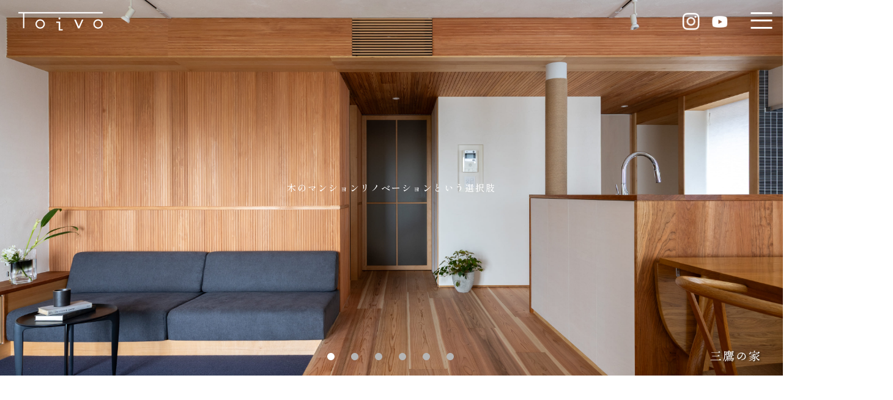

--- FILE ---
content_type: text/html; charset=UTF-8
request_url: https://www.toivo.co.jp/
body_size: 13835
content:


    <!DOCTYPE html>
    <html lang="ja">
    <head>
        <meta charset="utf-8">
        <meta name="viewport" content="width=device-width, initial-scale=1.0" >
        <meta name="format-detection" content="telephone=no">
        <meta http-equiv="X-UA-Compatible" content="IE=edge,chrome=1">
        <meta name="keywords" content="Toivo,トイボ,マンション,リフォーム,リノベーション,埼玉,さいたま,木,自然素材" />
        <meta name="description" content="私たちToivoは「木のマンションリノベーション」を専門に、設計と施工を自社で行う工務店です。ホームページや資料請求、種々の見学会やモデルルームなどを通して知っていただけたら幸いです。" />
        <link rel="icon" type="image/x-icon" href="https://www.toivo.co.jp/images/favicon.ico">
        <link rel="stylesheet" href="https://cdnjs.cloudflare.com/ajax/libs/animate.css/4.1.1/animate.min.css"/>
        <title>株式会社Toivo｜木のマンションリノベ専門の工務店</title>
<meta name='robots' content='max-image-preview:large' />
<link rel='stylesheet' id='wp-block-library-css' href='https://www.toivo.co.jp/wp-includes/css/dist/block-library/style.min.css?ver=6.4.7' type='text/css' media='all' />
<style id='classic-theme-styles-inline-css' type='text/css'>
/*! This file is auto-generated */
.wp-block-button__link{color:#fff;background-color:#32373c;border-radius:9999px;box-shadow:none;text-decoration:none;padding:calc(.667em + 2px) calc(1.333em + 2px);font-size:1.125em}.wp-block-file__button{background:#32373c;color:#fff;text-decoration:none}
</style>
<style id='global-styles-inline-css' type='text/css'>
body{--wp--preset--color--black: #000000;--wp--preset--color--cyan-bluish-gray: #abb8c3;--wp--preset--color--white: #ffffff;--wp--preset--color--pale-pink: #f78da7;--wp--preset--color--vivid-red: #cf2e2e;--wp--preset--color--luminous-vivid-orange: #ff6900;--wp--preset--color--luminous-vivid-amber: #fcb900;--wp--preset--color--light-green-cyan: #7bdcb5;--wp--preset--color--vivid-green-cyan: #00d084;--wp--preset--color--pale-cyan-blue: #8ed1fc;--wp--preset--color--vivid-cyan-blue: #0693e3;--wp--preset--color--vivid-purple: #9b51e0;--wp--preset--gradient--vivid-cyan-blue-to-vivid-purple: linear-gradient(135deg,rgba(6,147,227,1) 0%,rgb(155,81,224) 100%);--wp--preset--gradient--light-green-cyan-to-vivid-green-cyan: linear-gradient(135deg,rgb(122,220,180) 0%,rgb(0,208,130) 100%);--wp--preset--gradient--luminous-vivid-amber-to-luminous-vivid-orange: linear-gradient(135deg,rgba(252,185,0,1) 0%,rgba(255,105,0,1) 100%);--wp--preset--gradient--luminous-vivid-orange-to-vivid-red: linear-gradient(135deg,rgba(255,105,0,1) 0%,rgb(207,46,46) 100%);--wp--preset--gradient--very-light-gray-to-cyan-bluish-gray: linear-gradient(135deg,rgb(238,238,238) 0%,rgb(169,184,195) 100%);--wp--preset--gradient--cool-to-warm-spectrum: linear-gradient(135deg,rgb(74,234,220) 0%,rgb(151,120,209) 20%,rgb(207,42,186) 40%,rgb(238,44,130) 60%,rgb(251,105,98) 80%,rgb(254,248,76) 100%);--wp--preset--gradient--blush-light-purple: linear-gradient(135deg,rgb(255,206,236) 0%,rgb(152,150,240) 100%);--wp--preset--gradient--blush-bordeaux: linear-gradient(135deg,rgb(254,205,165) 0%,rgb(254,45,45) 50%,rgb(107,0,62) 100%);--wp--preset--gradient--luminous-dusk: linear-gradient(135deg,rgb(255,203,112) 0%,rgb(199,81,192) 50%,rgb(65,88,208) 100%);--wp--preset--gradient--pale-ocean: linear-gradient(135deg,rgb(255,245,203) 0%,rgb(182,227,212) 50%,rgb(51,167,181) 100%);--wp--preset--gradient--electric-grass: linear-gradient(135deg,rgb(202,248,128) 0%,rgb(113,206,126) 100%);--wp--preset--gradient--midnight: linear-gradient(135deg,rgb(2,3,129) 0%,rgb(40,116,252) 100%);--wp--preset--font-size--small: 13px;--wp--preset--font-size--medium: 20px;--wp--preset--font-size--large: 36px;--wp--preset--font-size--x-large: 42px;--wp--preset--spacing--20: 0.44rem;--wp--preset--spacing--30: 0.67rem;--wp--preset--spacing--40: 1rem;--wp--preset--spacing--50: 1.5rem;--wp--preset--spacing--60: 2.25rem;--wp--preset--spacing--70: 3.38rem;--wp--preset--spacing--80: 5.06rem;--wp--preset--shadow--natural: 6px 6px 9px rgba(0, 0, 0, 0.2);--wp--preset--shadow--deep: 12px 12px 50px rgba(0, 0, 0, 0.4);--wp--preset--shadow--sharp: 6px 6px 0px rgba(0, 0, 0, 0.2);--wp--preset--shadow--outlined: 6px 6px 0px -3px rgba(255, 255, 255, 1), 6px 6px rgba(0, 0, 0, 1);--wp--preset--shadow--crisp: 6px 6px 0px rgba(0, 0, 0, 1);}:where(.is-layout-flex){gap: 0.5em;}:where(.is-layout-grid){gap: 0.5em;}body .is-layout-flow > .alignleft{float: left;margin-inline-start: 0;margin-inline-end: 2em;}body .is-layout-flow > .alignright{float: right;margin-inline-start: 2em;margin-inline-end: 0;}body .is-layout-flow > .aligncenter{margin-left: auto !important;margin-right: auto !important;}body .is-layout-constrained > .alignleft{float: left;margin-inline-start: 0;margin-inline-end: 2em;}body .is-layout-constrained > .alignright{float: right;margin-inline-start: 2em;margin-inline-end: 0;}body .is-layout-constrained > .aligncenter{margin-left: auto !important;margin-right: auto !important;}body .is-layout-constrained > :where(:not(.alignleft):not(.alignright):not(.alignfull)){max-width: var(--wp--style--global--content-size);margin-left: auto !important;margin-right: auto !important;}body .is-layout-constrained > .alignwide{max-width: var(--wp--style--global--wide-size);}body .is-layout-flex{display: flex;}body .is-layout-flex{flex-wrap: wrap;align-items: center;}body .is-layout-flex > *{margin: 0;}body .is-layout-grid{display: grid;}body .is-layout-grid > *{margin: 0;}:where(.wp-block-columns.is-layout-flex){gap: 2em;}:where(.wp-block-columns.is-layout-grid){gap: 2em;}:where(.wp-block-post-template.is-layout-flex){gap: 1.25em;}:where(.wp-block-post-template.is-layout-grid){gap: 1.25em;}.has-black-color{color: var(--wp--preset--color--black) !important;}.has-cyan-bluish-gray-color{color: var(--wp--preset--color--cyan-bluish-gray) !important;}.has-white-color{color: var(--wp--preset--color--white) !important;}.has-pale-pink-color{color: var(--wp--preset--color--pale-pink) !important;}.has-vivid-red-color{color: var(--wp--preset--color--vivid-red) !important;}.has-luminous-vivid-orange-color{color: var(--wp--preset--color--luminous-vivid-orange) !important;}.has-luminous-vivid-amber-color{color: var(--wp--preset--color--luminous-vivid-amber) !important;}.has-light-green-cyan-color{color: var(--wp--preset--color--light-green-cyan) !important;}.has-vivid-green-cyan-color{color: var(--wp--preset--color--vivid-green-cyan) !important;}.has-pale-cyan-blue-color{color: var(--wp--preset--color--pale-cyan-blue) !important;}.has-vivid-cyan-blue-color{color: var(--wp--preset--color--vivid-cyan-blue) !important;}.has-vivid-purple-color{color: var(--wp--preset--color--vivid-purple) !important;}.has-black-background-color{background-color: var(--wp--preset--color--black) !important;}.has-cyan-bluish-gray-background-color{background-color: var(--wp--preset--color--cyan-bluish-gray) !important;}.has-white-background-color{background-color: var(--wp--preset--color--white) !important;}.has-pale-pink-background-color{background-color: var(--wp--preset--color--pale-pink) !important;}.has-vivid-red-background-color{background-color: var(--wp--preset--color--vivid-red) !important;}.has-luminous-vivid-orange-background-color{background-color: var(--wp--preset--color--luminous-vivid-orange) !important;}.has-luminous-vivid-amber-background-color{background-color: var(--wp--preset--color--luminous-vivid-amber) !important;}.has-light-green-cyan-background-color{background-color: var(--wp--preset--color--light-green-cyan) !important;}.has-vivid-green-cyan-background-color{background-color: var(--wp--preset--color--vivid-green-cyan) !important;}.has-pale-cyan-blue-background-color{background-color: var(--wp--preset--color--pale-cyan-blue) !important;}.has-vivid-cyan-blue-background-color{background-color: var(--wp--preset--color--vivid-cyan-blue) !important;}.has-vivid-purple-background-color{background-color: var(--wp--preset--color--vivid-purple) !important;}.has-black-border-color{border-color: var(--wp--preset--color--black) !important;}.has-cyan-bluish-gray-border-color{border-color: var(--wp--preset--color--cyan-bluish-gray) !important;}.has-white-border-color{border-color: var(--wp--preset--color--white) !important;}.has-pale-pink-border-color{border-color: var(--wp--preset--color--pale-pink) !important;}.has-vivid-red-border-color{border-color: var(--wp--preset--color--vivid-red) !important;}.has-luminous-vivid-orange-border-color{border-color: var(--wp--preset--color--luminous-vivid-orange) !important;}.has-luminous-vivid-amber-border-color{border-color: var(--wp--preset--color--luminous-vivid-amber) !important;}.has-light-green-cyan-border-color{border-color: var(--wp--preset--color--light-green-cyan) !important;}.has-vivid-green-cyan-border-color{border-color: var(--wp--preset--color--vivid-green-cyan) !important;}.has-pale-cyan-blue-border-color{border-color: var(--wp--preset--color--pale-cyan-blue) !important;}.has-vivid-cyan-blue-border-color{border-color: var(--wp--preset--color--vivid-cyan-blue) !important;}.has-vivid-purple-border-color{border-color: var(--wp--preset--color--vivid-purple) !important;}.has-vivid-cyan-blue-to-vivid-purple-gradient-background{background: var(--wp--preset--gradient--vivid-cyan-blue-to-vivid-purple) !important;}.has-light-green-cyan-to-vivid-green-cyan-gradient-background{background: var(--wp--preset--gradient--light-green-cyan-to-vivid-green-cyan) !important;}.has-luminous-vivid-amber-to-luminous-vivid-orange-gradient-background{background: var(--wp--preset--gradient--luminous-vivid-amber-to-luminous-vivid-orange) !important;}.has-luminous-vivid-orange-to-vivid-red-gradient-background{background: var(--wp--preset--gradient--luminous-vivid-orange-to-vivid-red) !important;}.has-very-light-gray-to-cyan-bluish-gray-gradient-background{background: var(--wp--preset--gradient--very-light-gray-to-cyan-bluish-gray) !important;}.has-cool-to-warm-spectrum-gradient-background{background: var(--wp--preset--gradient--cool-to-warm-spectrum) !important;}.has-blush-light-purple-gradient-background{background: var(--wp--preset--gradient--blush-light-purple) !important;}.has-blush-bordeaux-gradient-background{background: var(--wp--preset--gradient--blush-bordeaux) !important;}.has-luminous-dusk-gradient-background{background: var(--wp--preset--gradient--luminous-dusk) !important;}.has-pale-ocean-gradient-background{background: var(--wp--preset--gradient--pale-ocean) !important;}.has-electric-grass-gradient-background{background: var(--wp--preset--gradient--electric-grass) !important;}.has-midnight-gradient-background{background: var(--wp--preset--gradient--midnight) !important;}.has-small-font-size{font-size: var(--wp--preset--font-size--small) !important;}.has-medium-font-size{font-size: var(--wp--preset--font-size--medium) !important;}.has-large-font-size{font-size: var(--wp--preset--font-size--large) !important;}.has-x-large-font-size{font-size: var(--wp--preset--font-size--x-large) !important;}
.wp-block-navigation a:where(:not(.wp-element-button)){color: inherit;}
:where(.wp-block-post-template.is-layout-flex){gap: 1.25em;}:where(.wp-block-post-template.is-layout-grid){gap: 1.25em;}
:where(.wp-block-columns.is-layout-flex){gap: 2em;}:where(.wp-block-columns.is-layout-grid){gap: 2em;}
.wp-block-pullquote{font-size: 1.5em;line-height: 1.6;}
</style>
<link rel='stylesheet' id='contact-form-7-css' href='https://www.toivo.co.jp/wp-content/plugins/contact-form-7/includes/css/styles.css?ver=5.9.8' type='text/css' media='all' />
<link rel='stylesheet' id='style-css' href='https://www.toivo.co.jp/wp-content/themes/shipinc/style.css?ver=1680167060' type='text/css' media='all' />
<link rel='stylesheet' id='main_scss-css' href='https://www.toivo.co.jp/wp-content/themes/shipinc/css/main.css?ver=1768878203' type='text/css' media='all' />
<link rel='stylesheet' id='magnific-popup_scss-css' href='https://www.toivo.co.jp/css/magnific-popup.css?ver=6.4.7' type='text/css' media='all' />
<link rel='stylesheet' id='fa5-css' href='//use.fontawesome.com/releases/v5.15.1/css/all.css?ver=5.15.1' type='text/css' media='all' />
<link rel='stylesheet' id='google-fonts01-css' href='//fonts.googleapis.com/css2?family=Noto+Sans+JP:wght@300;400;500;700&#038;display=swap' type='text/css' media='all' />
<link rel='stylesheet' id='google-fonts02-css' href='//fonts.googleapis.com/css2?family=Zen+Kaku+Gothic+New:wght@300;400;500;700;900&#038;display=swap' type='text/css' media='all' />
<link rel='stylesheet' id='google-fonts03-css' href='//fonts.googleapis.com/css2?family=Shippori+Mincho:wght@400;500;600;700;800&#038;display=swap' type='text/css' media='all' />
<link rel='stylesheet' id='slick_css-css' href='https://www.toivo.co.jp/wp-content/themes/shipinc/css/slick.css' type='text/css' media='all' />
<link rel='stylesheet' id='slick_theme_css-css' href='https://www.toivo.co.jp/wp-content/themes/shipinc/css/slick-theme.css' type='text/css' media='all' />
<link rel='stylesheet' id='lightbox_css-css' href='https://www.toivo.co.jp/css/lightbox.min.css?ver=1.0.3' type='text/css' media='all' />
<link rel='stylesheet' id='ivory-search-styles-css' href='https://www.toivo.co.jp/wp-content/plugins/add-search-to-menu/public/css/ivory-search.min.css?ver=5.5.4' type='text/css' media='all' />
<link rel='stylesheet' id='cf7cf-style-css' href='https://www.toivo.co.jp/wp-content/plugins/cf7-conditional-fields/style.css?ver=2.4.15' type='text/css' media='all' />
<script type="text/javascript" src="//ajax.googleapis.com/ajax/libs/jquery/3.5.1/jquery.min.js?ver=3.5.1" id="jquery-js"></script>
<script type="text/javascript" src="//webfonts.xserver.jp/js/xserverv3.js?fadein=0&amp;ver=2.0.5" id="typesquare_std-js"></script>
<link rel="canonical" href="https://www.toivo.co.jp/" />
                <script>
                    var ajaxUrl = 'https://www.toivo.co.jp/wp-admin/admin-ajax.php';
                </script>
        <script type="text/javascript"></script>        <style type="text/css">
            /* works シングルページ専用の CSS */
			.section-works__slider__wrapper .section-works__slider__item__img img { height: auto;aspect-ratio: 1024 / 640;}
        </style>
        			<style type="text/css">
					</style>
		                <!-- Google Tag Manager -->
<script>(function(w,d,s,l,i){w[l]=w[l]||[];w[l].push({'gtm.start':
new Date().getTime(),event:'gtm.js'});var f=d.getElementsByTagName(s)[0],
j=d.createElement(s),dl=l!='dataLayer'?'&l='+l:'';j.async=true;j.src=
'https://www.googletagmanager.com/gtm.js?id='+i+dl;f.parentNode.insertBefore(j,f);
})(window,document,'script','dataLayer','GTM-PDVZSTV');</script>
<!-- End Google Tag Manager -->    </head>
    <body class="home page-template page-template-page-main page-template-page-main-php page page-id-2148 shipinc">
    <!-- Google Tag Manager (noscript) -->
<noscript><iframe src="https://www.googletagmanager.com/ns.html?id=GTM-PDVZSTV"
height="0" width="0" style="display:none;visibility:hidden"></iframe></noscript>
<!-- End Google Tag Manager (noscript) -->    <!-- グローバルナビゲーション（サイドメニュー） -->
    <div class="global-nav" style="display:none;">
    <div class="global-nav__bg"></div>
    <div class="global-nav__inner">
        <div class="modal_close" type="button"><span></span></div>
        <div class="nav__logo__wrapper">
            <a class="nav__logo__link" href="https://www.toivo.co.jp/">
                <img src="https://www.toivo.co.jp/images/top/logo_pc.png" class="nav__logo" loading="lazy" alt="株式会社Toivo">
            </a>
        </div>
        <div class="global-nav__cta">
                        <div class="sp-footer global-nav__footer-menu">
                <div class="sp-footer-menu">
                    <ul class="sp-footer-menu__list">
                        <li id="menu-item-2038" class="menu-item menu-item-type-post_type_archive menu-item-object-company menu-item-has-children menu-item-2038 sp-footer-menu__item"><a class="sp-footer-menu__item--link" href="https://www.toivo.co.jp/company/">Toivoについて</a>
<ul class="sub-menu">
	<li id="menu-item-33541" class="menu-item menu-item-type-post_type menu-item-object-page menu-item-33541 sp-footer-menu__item"><a class="sp-footer-menu__item--link" href="https://www.toivo.co.jp/introduction/">はじめに</a></li>
	<li id="menu-item-33289" class="menu-item menu-item-type-post_type menu-item-object-page menu-item-33289 sp-footer-menu__item"><a class="sp-footer-menu__item--link" href="https://www.toivo.co.jp/carpenters/">大工の手仕事</a></li>
	<li id="menu-item-4480" class="menu-item menu-item-type-post_type menu-item-object-company menu-item-4480 sp-footer-menu__item"><a class="sp-footer-menu__item--link" href="https://www.toivo.co.jp/company/message/">代表挨拶</a></li>
	<li id="menu-item-4482" class="menu-item menu-item-type-post_type menu-item-object-company menu-item-4482 sp-footer-menu__item"><a class="sp-footer-menu__item--link" href="https://www.toivo.co.jp/company/data/">会社概要</a></li>
	<li id="menu-item-33290" class="menu-item menu-item-type-post_type menu-item-object-page menu-item-33290 sp-footer-menu__item"><a class="sp-footer-menu__item--link" href="https://www.toivo.co.jp/modelroom/">モデルルームOLO</a></li>
	<li id="menu-item-32185" class="menu-item menu-item-type-post_type_archive menu-item-object-staff menu-item-32185 sp-footer-menu__item"><a class="sp-footer-menu__item--link" href="https://www.toivo.co.jp/staff/">スタッフ紹介</a></li>
</ul>
</li>
<li id="menu-item-31659" class="menu-item-has-children menu-item menu-item-type-custom menu-item-object-custom current-menu-item current_page_item menu-item-has-children menu-item-31659 sp-footer-menu__item"><a class="sp-footer-menu__item--link" href="/" aria-current="page">Toivoの住まいづくり</a>
<ul class="sub-menu">
	<li id="menu-item-33380" class="hide menu-item menu-item-type-post_type menu-item-object-page menu-item-33380 sp-footer-menu__item"><a class="sp-footer-menu__item--link" href="https://www.toivo.co.jp/our-concept/">Toivoの住まいづくり</a>
	<ul class="sub-menu">
		<li id="menu-item-121" class="my-classes menu-item-121 sp-footer-menu__item"><a class="sp-footer-menu__item--link" href="https://www.toivo.co.jp/page_cat/design-manners/">設計手法</a></li>
		<li id="menu-item-120" class="my-classes menu-item-120 sp-footer-menu__item"><a class="sp-footer-menu__item--link" href="https://www.toivo.co.jp/page_cat/performance-improvement/">性能向上</a></li>
		<li id="menu-item-119" class="my-classes menu-item-119 sp-footer-menu__item"><a class="sp-footer-menu__item--link" href="https://www.toivo.co.jp/page_cat/material-encyclopedia/">素材図鑑</a></li>
	</ul>
</li>
	<li id="menu-item-35765" class="menu-item menu-item-type-post_type menu-item-object-page menu-item-35765 sp-footer-menu__item"><a class="sp-footer-menu__item--link" href="https://www.toivo.co.jp/our-concept/openroom/">３つの現場見学会</a></li>
	<li id="menu-item-33375" class="menu-item menu-item-type-post_type menu-item-object-page menu-item-33375 sp-footer-menu__item"><a class="sp-footer-menu__item--link" href="https://www.toivo.co.jp/our-concept/money/">たいせつなお金の話</a></li>
	<li id="menu-item-33376" class="menu-item menu-item-type-post_type menu-item-object-page menu-item-33376 sp-footer-menu__item"><a class="sp-footer-menu__item--link" href="https://www.toivo.co.jp/our-concept/flow/">リノベの流れ</a></li>
	<li id="menu-item-32183" class="menu-item menu-item-type-post_type_archive menu-item-object-column menu-item-32183 sp-footer-menu__item"><a class="sp-footer-menu__item--link" href="https://www.toivo.co.jp/column/">コラム</a></li>
	<li id="menu-item-33778" class="menu-item menu-item-type-post_type_archive menu-item-object-faq menu-item-33778 sp-footer-menu__item"><a class="sp-footer-menu__item--link" href="https://www.toivo.co.jp/faq/">Q&#038;A</a></li>
</ul>
</li>
<li id="menu-item-32657" class="menu-item menu-item-type-post_type_archive menu-item-object-blog menu-item-has-children menu-item-32657 sp-footer-menu__item"><a class="sp-footer-menu__item--link" href="https://www.toivo.co.jp/blog/">お知らせ</a>
<ul class="sub-menu">
	<li id="menu-item-32658" class="menu-item menu-item-type-post_type_archive menu-item-object-blog menu-item-32658 sp-footer-menu__item"><a class="sp-footer-menu__item--link" href="https://www.toivo.co.jp/blog/">お知らせ一覧</a></li>
	<li id="menu-item-140" class="my-classes menu-item-140 sp-footer-menu__item"><a class="sp-footer-menu__item--link" href="https://www.toivo.co.jp/blog/youtube/">Youtube更新情報</a></li>
	<li id="menu-item-132" class="my-classes menu-item-132 sp-footer-menu__item"><a class="sp-footer-menu__item--link" href="https://www.toivo.co.jp/blog/info/">お知らせ</a></li>
</ul>
</li>
<li id="menu-item-32294" class="menu-item menu-item-type-post_type_archive menu-item-object-works menu-item-has-children menu-item-32294 sp-footer-menu__item"><a class="sp-footer-menu__item--link" href="https://www.toivo.co.jp/works/">施工事例</a>
<ul class="sub-menu">
	<li id="menu-item-32295" class="menu-item menu-item-type-post_type_archive menu-item-object-works menu-item-32295 sp-footer-menu__item"><a class="sp-footer-menu__item--link" href="https://www.toivo.co.jp/works/">施工事例一覧</a></li>
	<li id="menu-item-33291" class="menu-item menu-item-type-taxonomy menu-item-object-works_cat menu-item-33291 sp-footer-menu__item"><a class="sp-footer-menu__item--link" href="https://www.toivo.co.jp/works/awards/">コンテスト受賞</a></li>
</ul>
</li>
<li id="menu-item-32297" class="menu-item menu-item-type-post_type_archive menu-item-object-tour menu-item-has-children menu-item-32297 sp-footer-menu__item"><a class="sp-footer-menu__item--link" href="https://www.toivo.co.jp/tour/">完成見学会</a>
<ul class="sub-menu">
	<li id="menu-item-32298" class="menu-item menu-item-type-post_type_archive menu-item-object-tour menu-item-32298 sp-footer-menu__item"><a class="sp-footer-menu__item--link" href="https://www.toivo.co.jp/tour/">完成見学会一覧</a></li>
</ul>
</li>
<li id="menu-item-31669" class="menu-item menu-item-type-custom menu-item-object-custom current-menu-item current_page_item menu-item-has-children menu-item-31669 sp-footer-menu__item"><a class="sp-footer-menu__item--link" href="/" aria-current="page">お問い合わせ･資料請求</a>
<ul class="sub-menu">
	<li id="menu-item-35254" class="menu-item menu-item-type-post_type menu-item-object-page menu-item-35254 sp-footer-menu__item"><a class="sp-footer-menu__item--link" href="https://www.toivo.co.jp/request/">資料請求</a></li>
</ul>
</li>
                    </ul>
                </div>
            </div>
            <section class="section-cta">
    <div class="section-cta__heading">
        <h2>
            <img src="https://www.toivo.co.jp/images/top/cta_heading_img_01_pc.png" class="switch" alt="Toivo" loading="lazy">
        </h2>
    </div>
    <div class="section-cta__contents">
        <div class="section-cta__left">
            <h3 class="section-cta__title">
                株式会社<span>Toivo</span>
            </h3>
            <p class="section-cta__text">
                〒330-0064  埼玉県さいたま市浦和区岸町4-21-12-1F <br />
                <!--<a href="tel:048-711-2715 " class="section-cta__text__link">TEL.<span>048-711-2715 </span></a><br />-->
                <span>info@toivo.co.jp</span>
            </p>
        </div>
        <div class="section-cta__right">
            <div class="section-cta__button">
                <a class="section-cta__button__link" href="https://www.toivo.co.jp/request/">
                  <img src="https://www.toivo.co.jp/images/top/inquiry_img_01_pc.png" class="switch" alt="お問い合わせ・資料請求はこちらから" loading="lazy">
                </a>
            </div>
            <form data-min-no-for-search=1 data-result-box-max-height=400 data-form-id=31638 class="is-search-form is-form-style is-form-style-3 is-form-id-31638 is-ajax-search" action="https://www.toivo.co.jp/" method="get" role="search" ><label for="is-search-input-31638"><span class="is-screen-reader-text">Search for:</span><input  type="search" id="is-search-input-31638" name="s" value="" class="is-search-input" placeholder="" autocomplete=off /><span class="is-loader-image" style="display: none;background-image:url(https://www.toivo.co.jp/wp-content/plugins/add-search-to-menu/public/images/spinner.gif);" ></span></label><button type="submit" class="is-search-submit"><span class="is-screen-reader-text">Search Button</span><span class="is-search-icon"><svg focusable="false" aria-label="Search" xmlns="http://www.w3.org/2000/svg" viewBox="0 0 24 24" width="24px"><path d="M15.5 14h-.79l-.28-.27C15.41 12.59 16 11.11 16 9.5 16 5.91 13.09 3 9.5 3S3 5.91 3 9.5 5.91 16 9.5 16c1.61 0 3.09-.59 4.23-1.57l.27.28v.79l5 4.99L20.49 19l-4.99-5zm-6 0C7.01 14 5 11.99 5 9.5S7.01 5 9.5 5 14 7.01 14 9.5 11.99 14 9.5 14z"></path></svg></span></button><input type="hidden" name="id" value="31638" /></form>        </div>
    </div>
</section>
        </div>

    </div>
</div>

<script>
    $(function(){
        //開く
        $(".header__sp-menu").on('click',function(){
            $(".global-nav").fadeIn();
            $(".global-nav__bg").fadeIn();
            //$("html").css({'overflow-y': 'hidden','margin-right': '20px'});
        });

        //閉じる
        $(".modal_close").on('click',function(){
            $(".global-nav").fadeOut();
            $(".global-nav__bg").fadeOut();
            //$("html").css({'overflow-y': 'scroll','margin-right': '0'});
        });
        $(".global-nav__bg").on('click',function(){
            $(".modal_close").click();
        });

        //会社案内ページの時、ページ内アンカー遷移で自動で閉じる
		$(".post-type-archive-company .sub-menu .menu-item-object-company").on("click", function() {
           $(".modal_close").click();
        });
    });
</script>
    <header class="header home_top top_scroll">

    <!-- PC用ヘッダーメニュー -->
    <div class="header__wrap header__layout">
        <div class="header__fixed">
            <div class="logo_wrapper">
                <h1>
                    <a href="https://www.toivo.co.jp/" class="logo">
                        <img alt="株式会社Toivo｜木のマンションリノベ専門の工務店" class="logo__img switch" src="https://www.toivo.co.jp/images/top/logo_pc.png" loading="lazy">
                    </a>
                </h1>
            </div>

            <!-- グローバルナビ -->
            <nav class="header__menu"><ul class="header__menu-list"><li id="menu-item-33542" class="menu-item menu-item-type-post_type menu-item-object-page menu-item-33542 header__menu-item"><a class="header__menu-link" href="https://www.toivo.co.jp/introduction/">はじめに</a></li>
<li id="menu-item-32168" class="menu-item menu-item-type-post_type menu-item-object-page menu-item-32168 header__menu-item"><a class="header__menu-link" href="https://www.toivo.co.jp/carpenters/">大工の手仕事</a></li>
<li id="menu-item-31644" class="menu-item-has-children menu-item menu-item-type-custom menu-item-object-custom current-menu-item current_page_item menu-item-has-children menu-item-31644 header__menu-item"><a class="header__menu-link" href="/" aria-current="page">Toivoの住まいづくり</a>
<ul class="sub-menu">
	<li id="menu-item-33379" class="hide menu-item menu-item-type-post_type menu-item-object-page menu-item-33379 header__menu-item"><a class="header__menu-link" href="https://www.toivo.co.jp/our-concept/">Toivoの住まいづくり</a>
	<ul class="sub-menu">
		<li class="my-classes menu-item-121 header__menu-item"><a class="header__menu-link" href="https://www.toivo.co.jp/page_cat/design-manners/">設計手法</a></li>
		<li class="my-classes menu-item-120 header__menu-item"><a class="header__menu-link" href="https://www.toivo.co.jp/page_cat/performance-improvement/">性能向上</a></li>
		<li class="my-classes menu-item-119 header__menu-item"><a class="header__menu-link" href="https://www.toivo.co.jp/page_cat/material-encyclopedia/">素材図鑑</a></li>
	</ul>
</li>
	<li id="menu-item-35325" class="menu-item menu-item-type-post_type menu-item-object-page menu-item-35325 header__menu-item"><a class="header__menu-link" href="https://www.toivo.co.jp/our-concept/openroom/">３つの現場見学会</a></li>
	<li id="menu-item-33378" class="menu-item menu-item-type-post_type menu-item-object-page menu-item-33378 header__menu-item"><a class="header__menu-link" href="https://www.toivo.co.jp/our-concept/money/">たいせつなお金の話</a></li>
	<li id="menu-item-33377" class="menu-item menu-item-type-post_type menu-item-object-page menu-item-33377 header__menu-item"><a class="header__menu-link" href="https://www.toivo.co.jp/our-concept/flow/">リノベの流れ</a></li>
</ul>
</li>
<li id="menu-item-4506" class="menu-item menu-item-type-post_type_archive menu-item-object-works menu-item-has-children menu-item-4506 header__menu-item"><a class="header__menu-link" href="https://www.toivo.co.jp/works/">施工事例</a>
<ul class="sub-menu">
	<li id="menu-item-5532" class="menu-item menu-item-type-post_type_archive menu-item-object-works menu-item-5532 header__menu-item"><a class="header__menu-link" href="https://www.toivo.co.jp/works/">施工事例一覧</a></li>
	<li id="menu-item-32300" class="menu-item menu-item-type-taxonomy menu-item-object-works_cat menu-item-32300 header__menu-item"><a class="header__menu-link" href="https://www.toivo.co.jp/works/awards/">コンテスト受賞</a></li>
</ul>
</li>
<li id="menu-item-31647" class="menu-item menu-item-type-post_type_archive menu-item-object-company menu-item-has-children menu-item-31647 header__menu-item"><a class="header__menu-link" href="https://www.toivo.co.jp/company/">Toivoについて</a>
<ul class="sub-menu">
	<li id="menu-item-4467" class="menu-item menu-item-type-post_type menu-item-object-company menu-item-4467 header__menu-item"><a class="header__menu-link" href="https://www.toivo.co.jp/company/message/">代表挨拶</a></li>
	<li id="menu-item-4469" class="menu-item menu-item-type-post_type menu-item-object-company menu-item-4469 header__menu-item"><a class="header__menu-link" href="https://www.toivo.co.jp/company/data/">会社概要</a></li>
	<li id="menu-item-33285" class="menu-item menu-item-type-post_type menu-item-object-page menu-item-33285 header__menu-item"><a class="header__menu-link" href="https://www.toivo.co.jp/modelroom/">モデルルームOLO</a></li>
	<li id="menu-item-4472" class="menu-item menu-item-type-post_type_archive menu-item-object-staff menu-item-4472 header__menu-item"><a class="header__menu-link" href="https://www.toivo.co.jp/staff/">スタッフ紹介</a></li>
	<li id="menu-item-33611" class="menu-item menu-item-type-post_type_archive menu-item-object-tour menu-item-33611 header__menu-item"><a class="header__menu-link" href="https://www.toivo.co.jp/tour/">完成見学会</a></li>
	<li id="menu-item-33609" class="menu-item menu-item-type-post_type_archive menu-item-object-column menu-item-33609 header__menu-item"><a class="header__menu-link" href="https://www.toivo.co.jp/column/">コラム</a></li>
	<li id="menu-item-33610" class="menu-item menu-item-type-post_type_archive menu-item-object-faq menu-item-33610 header__menu-item"><a class="header__menu-link" href="https://www.toivo.co.jp/faq/">よくある質問</a></li>
</ul>
</li>
</ul></nav>        </div>
        <div class="header__search-bar-wrap js-search-bar">
            <form data-min-no-for-search=1 data-result-box-max-height=400 data-form-id=31638 class="is-search-form is-form-style is-form-style-3 is-form-id-31638 is-ajax-search" action="https://www.toivo.co.jp/" method="get" role="search" ><label for="is-search-input-31638"><span class="is-screen-reader-text">Search for:</span><input  type="search" id="is-search-input-31638" name="s" value="" class="is-search-input" placeholder="" autocomplete=off /><span class="is-loader-image" style="display: none;background-image:url(https://www.toivo.co.jp/wp-content/plugins/add-search-to-menu/public/images/spinner.gif);" ></span></label><button type="submit" class="is-search-submit"><span class="is-screen-reader-text">Search Button</span><span class="is-search-icon"><svg focusable="false" aria-label="Search" xmlns="http://www.w3.org/2000/svg" viewBox="0 0 24 24" width="24px"><path d="M15.5 14h-.79l-.28-.27C15.41 12.59 16 11.11 16 9.5 16 5.91 13.09 3 9.5 3S3 5.91 3 9.5 5.91 16 9.5 16c1.61 0 3.09-.59 4.23-1.57l.27.28v.79l5 4.99L20.49 19l-4.99-5zm-6 0C7.01 14 5 11.99 5 9.5S7.01 5 9.5 5 14 7.01 14 9.5 11.99 14 9.5 14z"></path></svg></span></button><input type="hidden" name="id" value="31638" /></form>        </div>
        <div class="header__fixed__button">
            <div class="header__fixed__button__list">
                                <a href="https://www.instagram.com/toivo_renovation/" target="_blank" rel="noopener" class="header__fixed__button__list__item">
                </a>
                <a href="https://www.youtube.com/channel/UCm4wLaqOljq1uHXtIbQHkvg" target="_blank" rel="noopener" class="header__fixed__button__list__item">
                </a>
                                            </div>
            <div class="header__fixed__button__menu">
                <div class="header__sp-menu">
                    <span></span>
                    <span></span>
                    <span></span>
                </div>
            </div>
        </div>
    </div>
</header>
<script>
    $(function() {
        $('.js-search').on('click', function() {
            $(this).toggleClass('is-active');
            $('.js-search-bar').toggleClass('is-open')
        });
    });
</script>
<!-- フローティングCTA -->

<div class="mv-top">
    <div class="mv-top__banner">
		<div class="mv-top__text"><h2>木のマンションリノベーションという選択肢</h2></div>
		<div class="mv-top__slider__wrapper">
            <div class="mv-top__slider">
                <div class="mv-top__slider__item first-slide">
                  <span class="mv-top__banner__animation">
                          <img src="https://www.toivo.co.jp/images/top/mv_img_01_pc.jpg" class="switch2 mv-top__slider__item__img" alt="木のマンションリノベーションToivo" width="750" height="900">
                  </span>
                </div>
                <div class="mv-top__slider__item">
                  <img src="https://www.toivo.co.jp/images/top/mv_img_02_pc.jpg" class="switch2 mv-top__slider__item__img" alt="木のマンションリノベーションToivo" width="750" height="900">
                </div>
                <div class="mv-top__slider__item">
                  <img src="https://www.toivo.co.jp/images/top/mv_img_03_pc.jpg" class="switch2 mv-top__slider__item__img" alt="木のマンションリノベーションToivo" width="750" height="900">
                </div>
                <div class="mv-top__slider__item">
                  <img src="https://www.toivo.co.jp/images/top/mv_img_04_pc.jpg" class="switch2 mv-top__slider__item__img" alt="木のマンションリノベーションToivo" width="750" height="900">
                </div>
                <div class="mv-top__slider__item">
                  <img src="https://www.toivo.co.jp/images/top/mv_img_05_pc.jpg" class="switch2 mv-top__slider__item__img" alt="木のマンションリノベーションToivo" width="750" height="900">
                </div>
                <div class="mv-top__slider__item">
                  <img src="https://www.toivo.co.jp/images/top/mv_img_06_pc.jpg" class="switch2 mv-top__slider__item__img" alt="木のマンションリノベーションToivo" width="750" height="900">
                </div>
            </div>
        </div>
		    </div>
</div>

<script type="text/javascript">
(function($){
  $(document).ready(function() {
    $('.mv-top__slider').slick({
        slidesToShow: 1,
        autoplay: true,
        autoplaySpeed: 5000,
        arrows: false,
        fade:true,
        dots: true,
        loop: true,
        swipe: true,
        speed: 500,
        touchMove: true,
        pauseOnHover: false,
    });
    function intro(ms) {
        return new Promise(function(resolve) {
            setTimeout(function() {
                resolve()
            }, ms)
        })
    }
    intro(500)
        .then(function() {
          $('.mv-top__banner__animation').addClass('fade-in');
          return intro(500)
        })
        .then(function () {
            $('.mv-top__banner__position-img-01__animation').addClass('fade-in');
        });
  });
})(jQuery);
</script>
<!-- PC/SP CTAボタン -->

<!-- layout -->
<div class="layout layout--single">

    <!-- main -->
    <main class="layout__main-single">

        <!-- メインコンテンツ -->
        <article>
            <!-- コンテンツ -->
            <section class="section-top">
<style><!--
.h_kyugyo_goannai{
    font-family: 'Shippori Mincho', 'Noto Sans JP';
}
#comment_box_nenshi {
    max-width: 940px;
    margin: 1% auto;
    border: 1px solid #1b1b1b;
    background: #FFFFFF;
    padding:6px !important;
    box-sizing:border-box;
}
#comment_box_nenshi p {
    text-align: center;
    padding: 10px;
    font-size: 16px;
    letter-spacing: 0.15em;
	line-height:1.5em;
}
#comment_box_nenshi .h_kyugyo_kikan{
    text-align: center;
}
#comment_box_nenshi .h_kyugyo_kikan p{
    background:#626262; /* edit */
    color:#fff;
    font-size:18px !important;
    line-height:1.3em;
    border-radius:3px;
    padding:3px 3em !important;
    margin:0.7em auto 0.8em;
    display:inline-block;
    letter-spacing: 0.2em !important;
   
}
#comment_box_nenshi br.only_sp{
    display:none;
}
#comment_box_nenshi .h_kyugyo_goannai{
	margin:  0.5em 0;	
	text-align: center;
	font-size: 180%;
	font-weight: bold;
	color: #1b1b1b;
}

@media screen and (max-width: 640px){
    #comment_box_nenshi {
		width: 86%;
	}
   #comment_box_nenshi p {
    font-size: 13px;
    letter-spacing: 0.02em !important;
	line-height: 1.6em;
}
#comment_box_nenshi .h_kyugyo_kikan p{
    font-size:14px !important;
    letter-spacing: 0.2em !important;
}  
#comment_box_nenshi .h_kyugyo_goannai{
       font-size:16px !important;
}
#comment_box_nenshi br.only_sp{
    display:inline-block;
}
}


--></style>
    <div class="scroll-x-animation scroll-animation">
        <div class="scroll-x-animation__inner">
            <div class="section-top__item first">
                <div class="section-top__item__inner">
                    <div class="section-top__item__left">
                        <div class="section-top__item__img">
                            <img src="https://www.toivo.co.jp/images/top/top_img_01_pc.jpg" class="switch" alt="暮らしを豊かにする木のマンションリノベーション">
                        </div>
                    </div>
                    <div class="section-top__item__right">
                         <h2 class="integral-title medium section-top__item__title">
                          暮らしを豊かにする<br>木のマンションリノベーション
                        </h2>
                        <p class="section-top__item__text">
                          住環境として高いポテンシャルを持つマンション。<br>
                          温熱環境、間取り、収納計画など、最善の設計施工を施すことで<br>
                          終の住処として快適で豊かな暮らしの場とすることができます。<br><br>
                          無垢の木や自然素材に包まれたデザインのある暮らしを提案する。<br>
                          それが、マンションリノベーション専門の設計工務店Toivoです。
                        </p>
                        <div class="section-top__item__link">
                            <a href="https://www.toivo.co.jp/introduction/">はじめに</a>
                        </div>
                    </div>
                </div>
            </div>
        </div>
    </div>
    <div class="scroll-x-animation scroll-animation">
        <div class="scroll-x-animation__inner">
            <div class="section-top__item second">
                <div class="section-top__item__inner">
                    <div class="section-top__item__left">
                        <h2 class="integral-title medium section-top__item__title">
                          十人十色の暮らし方を造り込む<br>大工の手仕事
                        </h2>
                        <p class="section-top__item__text">
                          設計チームが作ったプランを<br class="sp-only" />大工がその意図を汲んで<br>
                          手仕事で作り上げていく。<br><br class="sp-only" />
                          月日が流れるほどに真心や粋な計らいを<br class="sp-only" />感じていただける住まい。<br><br>
                          十人十色の暮らし方をオーダーメイドで造り込む<br>
                          木のマンションリノベーションは、<br>
                          大工棟梁の腕で決まります。
                        </p>
                        <div class="section-top__item__link">
                            <a href="https://www.toivo.co.jp/carpenters/">大工の手仕事</a>
                        </div>
                    </div>
                    <div class="section-top__item__right">
                        <div class="section-top__item__img">
                            <img src="https://www.toivo.co.jp/images/top/top_img_02_pc.jpg" class="switch" alt="十人十色の暮らし方を造り込む大工の手仕事">
                        </div>
                    </div>
                </div>
            </div>
        </div>
    </div>
</section><section class="section-concept">
    <div class="scroll-x-animation scroll-animation">
        <div class="scroll-x-animation__inner">
            <div class="section-concept__heading">
                <h2 class="integral-title">
                  Toivoの住まいづくり
                </h2>
            </div>
            <div class="section-concept__inner">
                <div class="section-concept__left">
                    <div class="section-concept__left__contents">
                        <a href="https://www.toivo.co.jp/page_cat/design-manners/" class="section-concept__left__item">
                            <img src="https://www.toivo.co.jp/images/top/concept_img_01_pc.png" class="switch" alt="設計作法">
                        </a>
                        <a href="https://www.toivo.co.jp/page_cat/performance-improvement/" class="section-concept__left__item">
                            <img src="https://www.toivo.co.jp/images/top/concept_img_02_pc.png" class="switch" alt="性能向上">
                        </a>
                        <a href="https://www.toivo.co.jp/page_cat/material-encyclopedia/" class="section-concept__left__item">
                            <img src="https://www.toivo.co.jp/images/top/concept_img_03_pc.png" class="switch" alt="素材図鑑">
                        </a>
                    </div>
                </div>
                            </div>
        </div>
    </div>
</section><section class="section-news">
    <div class="scroll-x-animation scroll-animation">
        <div class="scroll-x-animation__inner">
            <div class="section-news__contents">
                 <div class="section-news__title">
                    <h2 class="integral-title">
                      お知らせ
                    </h2>
                </div> 
                <ul class="section-news__card">
                                                <li class="section-news__card__item showing" data-category="all">
                                <a class="section-news__card__item__link" href="https://www.toivo.co.jp/works/works-36688/">
                                    <div class="section-news__card__item__text">
                                        <div class="section-news__card__item__text__wrap">
                                        <p class="section-news__card__item__text__date">2025.12.23</p>
                                            <div class="section-news__card__item__text__label-wrap">
                                              <p class="section-news__card__item__text__label">
                                                施工事例                                              </p>
                                            </div>
                                        </div>
                                        <p class="section-news__card__item__text__description" ><span>【ふじみ野の家】間仕切らない、ふたりの終の住処</span></p>
                                    </div>
                                </a>
                            </li>
                                                    <li class="section-news__card__item showing" data-category="all">
                                <a class="section-news__card__item__link" href="https://www.toivo.co.jp/works/works-36597/">
                                    <div class="section-news__card__item__text">
                                        <div class="section-news__card__item__text__wrap">
                                        <p class="section-news__card__item__text__date">2025.11.26</p>
                                            <div class="section-news__card__item__text__label-wrap">
                                              <p class="section-news__card__item__text__label">
                                                施工事例                                              </p>
                                            </div>
                                        </div>
                                        <p class="section-news__card__item__text__description" ><span>【三鷹の家】東南角最上階 眺望を楽しむ暮らし</span></p>
                                    </div>
                                </a>
                            </li>
                                                    <li class="section-news__card__item showing" data-category="all">
                                <a class="section-news__card__item__link" href="https://www.toivo.co.jp/tour/tour-36657/">
                                    <div class="section-news__card__item__text">
                                        <div class="section-news__card__item__text__wrap">
                                        <p class="section-news__card__item__text__date">2025.10.10</p>
                                            <div class="section-news__card__item__text__label-wrap">
                                              <p class="section-news__card__item__text__label">
                                                見学会                                              </p>
                                            </div>
                                        </div>
                                        <p class="section-news__card__item__text__description" ><span>【10/18(土)10/19(日)】文蔵の家 木のリノベ完成見学会</span></p>
                                    </div>
                                </a>
                            </li>
                                        </ul>
            </div>
                    </div>
    </div>
</section>
<section class="section-works">
    <div class="scroll-x-animation scroll-animation">
        <div class="scroll-x-animation__inner">
            <div class="section-works__heading">
                <h2 class="integral-title">
                  施工事例
                </h2>
                <div class="section-works__heading__button">
                        <a class="section-works__heading__button__link" href="https://www.toivo.co.jp/works/">
                            施工事例一覧
                        </a>
                    </div>
            </div>
            <div class="section-works__slider__wrapper">
                <ul class="section-works__slider">
                                                <li class="section-works__slider__item">
                                <a href="https://www.toivo.co.jp/works/works-36688/" class="section-works__slider__item__link">
                                    <div class="section-works__slider__item__img">
                                        <img src="https://www.toivo.co.jp/wp-content/uploads/2025/12/IMG_5116-2.jpg" alt="【ふじみ野の家】間仕切らない、ふたりの終の住処" width="1024" height="640" class="" alt="【ふじみ野の家】間仕切らない、ふたりの終の住処">                                    </div>
                                    <div class="section-works__slider__item__text">
                                        <div class="section-works__slider__item__text__height">
                                            <p class="section-works__slider__item__text__description">ふじみ野の家</p>
                                            <p class="section-works__slider__item__text__case">間仕切らない、ふたりの終の住処</p>
                                        </div>
                                        
                                        <p class="section-works__slider__item__text__hash">
                                                                                                                                          <span>築年数26年</span>
                                                                                                <span>面積78㎡</span>
                                                                                                <span>ふたり暮らし</span>
                                                                                                                                </p>
                                    </div>
                                </a>
                            </li>
                                                    <li class="section-works__slider__item">
                                <a href="https://www.toivo.co.jp/works/works-36597/" class="section-works__slider__item__link">
                                    <div class="section-works__slider__item__img">
                                        <img src="https://www.toivo.co.jp/wp-content/uploads/2025/11/IMG_4906-4.jpg" alt="【三鷹の家】東南角最上階 眺望を楽しむ暮らし" width="1024" height="640" class="" alt="【三鷹の家】東南角最上階 眺望を楽しむ暮らし">                                    </div>
                                    <div class="section-works__slider__item__text">
                                        <div class="section-works__slider__item__text__height">
                                            <p class="section-works__slider__item__text__description">三鷹の家</p>
                                            <p class="section-works__slider__item__text__case">東南角最上階 眺望を楽しむ暮らし</p>
                                        </div>
                                        
                                        <p class="section-works__slider__item__text__hash">
                                                                                                                                          <span>築年数30年</span>
                                                                                                <span>面積70㎡</span>
                                                                                                                                </p>
                                    </div>
                                </a>
                            </li>
                                                    <li class="section-works__slider__item">
                                <a href="https://www.toivo.co.jp/works/works-36485/" class="section-works__slider__item__link">
                                    <div class="section-works__slider__item__img">
                                        <img src="https://www.toivo.co.jp/wp-content/uploads/2025/10/IMG_4760-2.jpg" alt="【平井の家】中間領域で光と風を調節する 柔らかなマンション暮らし" width="1024" height="610" class="" alt="【平井の家】中間領域で光と風を調節する 柔らかなマンション暮らし">                                    </div>
                                    <div class="section-works__slider__item__text">
                                        <div class="section-works__slider__item__text__height">
                                            <p class="section-works__slider__item__text__description">平井の家</p>
                                            <p class="section-works__slider__item__text__case">中間領域で光と風を調節する 柔らかなマンション暮らし</p>
                                        </div>
                                        
                                        <p class="section-works__slider__item__text__hash">
                                                                                                                                          <span>築年数35年</span>
                                                                                                <span>面積73㎡</span>
                                                                                                                                </p>
                                    </div>
                                </a>
                            </li>
                                                    <li class="section-works__slider__item">
                                <a href="https://www.toivo.co.jp/works/works-36352/" class="section-works__slider__item__link">
                                    <div class="section-works__slider__item__img">
                                        <img src="https://www.toivo.co.jp/wp-content/uploads/2025/07/IMG_4426-4-1024x640.jpg" alt="【府中の家】９５平米  めぐる家" width="1024" height="640" class="" alt="【府中の家】９５平米  めぐる家">                                    </div>
                                    <div class="section-works__slider__item__text">
                                        <div class="section-works__slider__item__text__height">
                                            <p class="section-works__slider__item__text__description">府中の家</p>
                                            <p class="section-works__slider__item__text__case">９５平米  めぐる家</p>
                                        </div>
                                        
                                        <p class="section-works__slider__item__text__hash">
                                                                                                                                          <span>築年数21年</span>
                                                                                                <span>家族４人</span>
                                                                                                <span>面積95㎡</span>
                                                                                                                                </p>
                                    </div>
                                </a>
                            </li>
                                                    <li class="section-works__slider__item">
                                <a href="https://www.toivo.co.jp/works/works-36213/" class="section-works__slider__item__link">
                                    <div class="section-works__slider__item__img">
                                        <img src="https://www.toivo.co.jp/wp-content/uploads/2025/06/IMG_4374-5.jpg" alt="【下石神井の家】１階の温湿度環境を整えた 家族５人の住まい" width="1024" height="683" class="" alt="【下石神井の家】１階の温湿度環境を整えた 家族５人の住まい">                                    </div>
                                    <div class="section-works__slider__item__text">
                                        <div class="section-works__slider__item__text__height">
                                            <p class="section-works__slider__item__text__description">下石神井の家</p>
                                            <p class="section-works__slider__item__text__case">１階の温湿度環境を整えた 家族５人の住まい</p>
                                        </div>
                                        
                                        <p class="section-works__slider__item__text__hash">
                                                                                                                                          <span>築年数19年</span>
                                                                                                <span>家族５人</span>
                                                                                                <span>面積78.2㎡</span>
                                                                                                                                </p>
                                    </div>
                                </a>
                            </li>
                                                    <li class="section-works__slider__item">
                                <a href="https://www.toivo.co.jp/works/works-36070/" class="section-works__slider__item__link">
                                    <div class="section-works__slider__item__img">
                                        <img src="https://www.toivo.co.jp/wp-content/uploads/2025/03/P1024219-3.jpg" alt="【赤羽の家】築古を整えて暮らす 夫婦のフラットな住まい" width="1024" height="640" class="" alt="【赤羽の家】築古を整えて暮らす 夫婦のフラットな住まい">                                    </div>
                                    <div class="section-works__slider__item__text">
                                        <div class="section-works__slider__item__text__height">
                                            <p class="section-works__slider__item__text__description">赤羽の家</p>
                                            <p class="section-works__slider__item__text__case">築古を整えて暮らす 夫婦のフラットな住まい</p>
                                        </div>
                                        
                                        <p class="section-works__slider__item__text__hash">
                                                                                                                                          <span>築年数43年</span>
                                                                                                <span>夫婦</span>
                                                                                                <span>面積66㎡</span>
                                                                                                                                </p>
                                    </div>
                                </a>
                            </li>
                                                    <li class="section-works__slider__item">
                                <a href="https://www.toivo.co.jp/works/works-35876/" class="section-works__slider__item__link">
                                    <div class="section-works__slider__item__img">
                                        <img src="https://www.toivo.co.jp/wp-content/uploads/2025/01/P1024002.jpg" alt="【仲宿の家】" width="1024" height="640" class="" alt="【仲宿の家】">                                    </div>
                                    <div class="section-works__slider__item__text">
                                        <div class="section-works__slider__item__text__height">
                                            <p class="section-works__slider__item__text__description">仲宿の家</p>
                                            <p class="section-works__slider__item__text__case">仲宿の家</p>
                                        </div>
                                        
                                        <p class="section-works__slider__item__text__hash">
                                                                                                                                          <span>築年数40年</span>
                                                                                                <span>面積68㎡</span>
                                                                                                <span>終の住処</span>
                                                                                                                                </p>
                                    </div>
                                </a>
                            </li>
                                        </ul>
                <div class="section-works__slider__button">

                </div>
                </div>
                <div class="section-works__button">
                    <a class="section-works__button__link" href="https://www.toivo.co.jp/works/">
                        施工事例一覧
                    </a>
                </div>
            </div>
        </div>
</section>
<section class="section-tour">
    <div class="scroll-x-animation scroll-animation">
        <div class="scroll-x-animation__inner">
            <div class="section-tour__heading">
                <h2 class="integral-title">
                  完成見学会
                </h2>
                <div class="section-tour__heading__button">
                        <a class="section-tour__heading__button__link" href="https://www.toivo.co.jp/tour/">
                        完成見学会一覧
                        </a>
                    </div>
            </div>
            <div class="section-tour__contents">
                                        <a href="https://www.toivo.co.jp/tour/tour-36657/" class="section-tour__link">
                            <div class="section-tour__left">
                                <div class="section-tour__left__img">
                                    <img class="" src="https://www.toivo.co.jp/wp-content/uploads/2025/07/IMG_5566.jpg" alt="【10/18(土)10/19(日)】文蔵の家 木のリノベ完成見学会" loading="lazy" width="780" height="600">                                </div>
                            </div>
                            <div class="section-tour__right">
                                <h3 class="section-tour__title">
                                    【10/18(土)10/19(日)】文蔵の家 木のリノベ完成見学会                                </h3>
                                <p class="section-tour__label">
                                    <span class="gray">終了</span>                                                                          <span>予約制</span>
                                                                    </p>
                                <p class="section-tour__text">
                                    開催日：
                                </p>
                                <p class="section-tour__text">
                                                                            <span>下記より複数時間帯を選んでいただくようにお願いします<br><br>10/18(土)<br>13:30～14:30 / 14:30～15:30 / 15:30～16:30<br><br>10/19(日)<br>10:00～11:00 / 11:00～12:00 / 13:30～14:30 / 14:30～15:30</span>
                                                                                                                                            </p>
                                                                  <p class="section-tour__text">
                                      会場：さいたま市南区                                  </p>
                                                                                            </div>
                        </a>
                                </div>
            <div class="section-tour__button">
                    <a class="section-tour__button__link" href="https://www.toivo.co.jp/tour/">
                    完成見学会一覧
                    </a>
            </div>
        </div>
    </div>    
</section>
<section class="section-modelroom">
    <div class="scroll-x-animation scroll-animation">
        <div class="scroll-x-animation__inner">

            <div class="scroll-x-animation__inner">
                <div class="section-top__item second">
                    <div class="section-top__item__inner">
                        <div class="section-top__item__left">
                            <div class="integral-title medium section-top__item__title">
                              モデルルームOLO
                            </div>
                            <p class="section-top__item__text">
                            OLOとはフィンランド語で「居心地」の意味。<br>
                            普段から行っている断熱改修や素材で仕上げたモデルルームです。<br><br>
                            「木のマンションリノベーション」のデザインと<br>
                            居心地の良さを体感しにいらしてください。   
                            </p>
                            <div class="section-top__item__link">
                                <a href="https://www.toivo.co.jp/modelroom/">モデルルームOLO</a>
                            </div>
                        </div>
                        <div class="section-top__item__right">
                            <div class="section-top__item__img">
                                <img src="https://www.toivo.co.jp/images/top/modelroom_img_02_pc.jpg" class="switch" alt="モデルルームOLO">
                            </div>
                        </div>
                    </div>
                </div>
            </div>

            <div class="section-modelroom__bottom">
                <div class="section-modelroom__bottom__contents">
                    <a href="https://www.toivo.co.jp/our-concept/flow/" class="section-modelroom__bottom__item">
                        <img src="https://www.toivo.co.jp/images/top/modelroom_img_03_pc.png" class="switch" alt="リノベの流れ">
                    </a>
                    <a href="https://www.toivo.co.jp/our-concept/money" class="section-modelroom__bottom__item">
                        <img src="https://www.toivo.co.jp/images/top/modelroom_img_04_pc.png" class="switch" alt="たいせつなお金の話">
                    </a>
                    <a href="https://www.toivo.co.jp/column/" class="section-modelroom__bottom__item">
                        <img src="https://www.toivo.co.jp/images/top/modelroom_img_05_pc.png" class="switch" alt="コラム">
                    </a>
                    <a href="https://www.toivo.co.jp/faq/" class="section-modelroom__bottom__item">
                        <img src="https://www.toivo.co.jp/images/top/modelroom_img_06_pc.png" class="switch" alt="Q&A">
                    </a>
                    <a href="https://www.toivo.co.jp/company" class="section-modelroom__bottom__item">
                        <img src="https://www.toivo.co.jp/images/top/modelroom_img_07_pc.png" class="switch" alt="Toivoについて">
                    </a>
                </div>
            </div>
        </div>
    </div>
</section>            <!-- コンテンツ -->
        </article>

    </main>
    <!-- /main -->

    <!-- PC用 途中から１カラムへ変更 -->
    <aside class="layout__side">
            </aside>

</div>
<!-- /layout -->

<!--footer-->
<footer class="footer">
    <div class="sp-footer">
                    <div class="sp-footer-menu">
                <ul class="sp-footer-menu__list">
                    <li class="menu-item menu-item-type-post_type_archive menu-item-object-company menu-item-has-children menu-item-2038 sp-footer-menu__item"><a class="sp-footer-menu__item--link" href="https://www.toivo.co.jp/company/">Toivoについて</a>
<ul class="sub-menu">
	<li class="menu-item menu-item-type-post_type menu-item-object-page menu-item-33541 sp-footer-menu__item"><a class="sp-footer-menu__item--link" href="https://www.toivo.co.jp/introduction/">はじめに</a></li>
	<li class="menu-item menu-item-type-post_type menu-item-object-page menu-item-33289 sp-footer-menu__item"><a class="sp-footer-menu__item--link" href="https://www.toivo.co.jp/carpenters/">大工の手仕事</a></li>
	<li class="menu-item menu-item-type-post_type menu-item-object-company menu-item-4480 sp-footer-menu__item"><a class="sp-footer-menu__item--link" href="https://www.toivo.co.jp/company/message/">代表挨拶</a></li>
	<li class="menu-item menu-item-type-post_type menu-item-object-company menu-item-4482 sp-footer-menu__item"><a class="sp-footer-menu__item--link" href="https://www.toivo.co.jp/company/data/">会社概要</a></li>
	<li class="menu-item menu-item-type-post_type menu-item-object-page menu-item-33290 sp-footer-menu__item"><a class="sp-footer-menu__item--link" href="https://www.toivo.co.jp/modelroom/">モデルルームOLO</a></li>
	<li class="menu-item menu-item-type-post_type_archive menu-item-object-staff menu-item-32185 sp-footer-menu__item"><a class="sp-footer-menu__item--link" href="https://www.toivo.co.jp/staff/">スタッフ紹介</a></li>
</ul>
</li>
<li class="menu-item-has-children menu-item menu-item-type-custom menu-item-object-custom current-menu-item current_page_item menu-item-has-children menu-item-31659 sp-footer-menu__item"><a class="sp-footer-menu__item--link" href="/" aria-current="page">Toivoの住まいづくり</a>
<ul class="sub-menu">
	<li class="hide menu-item menu-item-type-post_type menu-item-object-page menu-item-33380 sp-footer-menu__item"><a class="sp-footer-menu__item--link" href="https://www.toivo.co.jp/our-concept/">Toivoの住まいづくり</a>
	<ul class="sub-menu">
		<li class="my-classes menu-item-121 sp-footer-menu__item"><a class="sp-footer-menu__item--link" href="https://www.toivo.co.jp/page_cat/design-manners/">設計手法</a></li>
		<li class="my-classes menu-item-120 sp-footer-menu__item"><a class="sp-footer-menu__item--link" href="https://www.toivo.co.jp/page_cat/performance-improvement/">性能向上</a></li>
		<li class="my-classes menu-item-119 sp-footer-menu__item"><a class="sp-footer-menu__item--link" href="https://www.toivo.co.jp/page_cat/material-encyclopedia/">素材図鑑</a></li>
	</ul>
</li>
	<li class="menu-item menu-item-type-post_type menu-item-object-page menu-item-35765 sp-footer-menu__item"><a class="sp-footer-menu__item--link" href="https://www.toivo.co.jp/our-concept/openroom/">３つの現場見学会</a></li>
	<li class="menu-item menu-item-type-post_type menu-item-object-page menu-item-33375 sp-footer-menu__item"><a class="sp-footer-menu__item--link" href="https://www.toivo.co.jp/our-concept/money/">たいせつなお金の話</a></li>
	<li class="menu-item menu-item-type-post_type menu-item-object-page menu-item-33376 sp-footer-menu__item"><a class="sp-footer-menu__item--link" href="https://www.toivo.co.jp/our-concept/flow/">リノベの流れ</a></li>
	<li class="menu-item menu-item-type-post_type_archive menu-item-object-column menu-item-32183 sp-footer-menu__item"><a class="sp-footer-menu__item--link" href="https://www.toivo.co.jp/column/">コラム</a></li>
	<li class="menu-item menu-item-type-post_type_archive menu-item-object-faq menu-item-33778 sp-footer-menu__item"><a class="sp-footer-menu__item--link" href="https://www.toivo.co.jp/faq/">Q&#038;A</a></li>
</ul>
</li>
<li class="menu-item menu-item-type-post_type_archive menu-item-object-blog menu-item-has-children menu-item-32657 sp-footer-menu__item"><a class="sp-footer-menu__item--link" href="https://www.toivo.co.jp/blog/">お知らせ</a>
<ul class="sub-menu">
	<li class="menu-item menu-item-type-post_type_archive menu-item-object-blog menu-item-32658 sp-footer-menu__item"><a class="sp-footer-menu__item--link" href="https://www.toivo.co.jp/blog/">お知らせ一覧</a></li>
	<li class="my-classes menu-item-140 sp-footer-menu__item"><a class="sp-footer-menu__item--link" href="https://www.toivo.co.jp/blog/youtube/">Youtube更新情報</a></li>
	<li class="my-classes menu-item-132 sp-footer-menu__item"><a class="sp-footer-menu__item--link" href="https://www.toivo.co.jp/blog/info/">お知らせ</a></li>
</ul>
</li>
<li class="menu-item menu-item-type-post_type_archive menu-item-object-works menu-item-has-children menu-item-32294 sp-footer-menu__item"><a class="sp-footer-menu__item--link" href="https://www.toivo.co.jp/works/">施工事例</a>
<ul class="sub-menu">
	<li class="menu-item menu-item-type-post_type_archive menu-item-object-works menu-item-32295 sp-footer-menu__item"><a class="sp-footer-menu__item--link" href="https://www.toivo.co.jp/works/">施工事例一覧</a></li>
	<li class="menu-item menu-item-type-taxonomy menu-item-object-works_cat menu-item-33291 sp-footer-menu__item"><a class="sp-footer-menu__item--link" href="https://www.toivo.co.jp/works/awards/">コンテスト受賞</a></li>
</ul>
</li>
<li class="menu-item menu-item-type-post_type_archive menu-item-object-tour menu-item-has-children menu-item-32297 sp-footer-menu__item"><a class="sp-footer-menu__item--link" href="https://www.toivo.co.jp/tour/">完成見学会</a>
<ul class="sub-menu">
	<li class="menu-item menu-item-type-post_type_archive menu-item-object-tour menu-item-32298 sp-footer-menu__item"><a class="sp-footer-menu__item--link" href="https://www.toivo.co.jp/tour/">完成見学会一覧</a></li>
</ul>
</li>
<li class="menu-item menu-item-type-custom menu-item-object-custom current-menu-item current_page_item menu-item-has-children menu-item-31669 sp-footer-menu__item"><a class="sp-footer-menu__item--link" href="/" aria-current="page">お問い合わせ･資料請求</a>
<ul class="sub-menu">
	<li class="menu-item menu-item-type-post_type menu-item-object-page menu-item-35254 sp-footer-menu__item"><a class="sp-footer-menu__item--link" href="https://www.toivo.co.jp/request/">資料請求</a></li>
</ul>
</li>
                </ul>
            </div>
            </div>
            <div class="pc-footer">
            <div class="pc-footer-wrapper">
                                    <div class="pc-footer-menu">
                        <ul class="pc-footer-menu__list">
                            <li class="menu-item menu-item-type-post_type_archive menu-item-object-company menu-item-has-children menu-item-2038 pc-footer-menu__item"><a class="pc-footer-menu__item--link" href="https://www.toivo.co.jp/company/">Toivoについて</a>
<ul class="sub-menu">
	<li class="menu-item menu-item-type-post_type menu-item-object-page menu-item-33541 pc-footer-menu__item"><a class="pc-footer-menu__item--link" href="https://www.toivo.co.jp/introduction/">はじめに</a></li>
	<li class="menu-item menu-item-type-post_type menu-item-object-page menu-item-33289 pc-footer-menu__item"><a class="pc-footer-menu__item--link" href="https://www.toivo.co.jp/carpenters/">大工の手仕事</a></li>
	<li class="menu-item menu-item-type-post_type menu-item-object-company menu-item-4480 pc-footer-menu__item"><a class="pc-footer-menu__item--link" href="https://www.toivo.co.jp/company/message/">代表挨拶</a></li>
	<li class="menu-item menu-item-type-post_type menu-item-object-company menu-item-4482 pc-footer-menu__item"><a class="pc-footer-menu__item--link" href="https://www.toivo.co.jp/company/data/">会社概要</a></li>
	<li class="menu-item menu-item-type-post_type menu-item-object-page menu-item-33290 pc-footer-menu__item"><a class="pc-footer-menu__item--link" href="https://www.toivo.co.jp/modelroom/">モデルルームOLO</a></li>
	<li class="menu-item menu-item-type-post_type_archive menu-item-object-staff menu-item-32185 pc-footer-menu__item"><a class="pc-footer-menu__item--link" href="https://www.toivo.co.jp/staff/">スタッフ紹介</a></li>
</ul>
</li>
<li class="menu-item-has-children menu-item menu-item-type-custom menu-item-object-custom current-menu-item current_page_item menu-item-has-children menu-item-31659 pc-footer-menu__item"><a class="pc-footer-menu__item--link" href="/" aria-current="page">Toivoの住まいづくり</a>
<ul class="sub-menu">
	<li class="hide menu-item menu-item-type-post_type menu-item-object-page menu-item-33380 pc-footer-menu__item"><a class="pc-footer-menu__item--link" href="https://www.toivo.co.jp/our-concept/">Toivoの住まいづくり</a>
	<ul class="sub-menu">
		<li class="my-classes menu-item-121 pc-footer-menu__item"><a class="pc-footer-menu__item--link" href="https://www.toivo.co.jp/page_cat/design-manners/">設計手法</a></li>
		<li class="my-classes menu-item-120 pc-footer-menu__item"><a class="pc-footer-menu__item--link" href="https://www.toivo.co.jp/page_cat/performance-improvement/">性能向上</a></li>
		<li class="my-classes menu-item-119 pc-footer-menu__item"><a class="pc-footer-menu__item--link" href="https://www.toivo.co.jp/page_cat/material-encyclopedia/">素材図鑑</a></li>
	</ul>
</li>
	<li class="menu-item menu-item-type-post_type menu-item-object-page menu-item-35765 pc-footer-menu__item"><a class="pc-footer-menu__item--link" href="https://www.toivo.co.jp/our-concept/openroom/">３つの現場見学会</a></li>
	<li class="menu-item menu-item-type-post_type menu-item-object-page menu-item-33375 pc-footer-menu__item"><a class="pc-footer-menu__item--link" href="https://www.toivo.co.jp/our-concept/money/">たいせつなお金の話</a></li>
	<li class="menu-item menu-item-type-post_type menu-item-object-page menu-item-33376 pc-footer-menu__item"><a class="pc-footer-menu__item--link" href="https://www.toivo.co.jp/our-concept/flow/">リノベの流れ</a></li>
	<li class="menu-item menu-item-type-post_type_archive menu-item-object-column menu-item-32183 pc-footer-menu__item"><a class="pc-footer-menu__item--link" href="https://www.toivo.co.jp/column/">コラム</a></li>
	<li class="menu-item menu-item-type-post_type_archive menu-item-object-faq menu-item-33778 pc-footer-menu__item"><a class="pc-footer-menu__item--link" href="https://www.toivo.co.jp/faq/">Q&#038;A</a></li>
</ul>
</li>
<li class="menu-item menu-item-type-post_type_archive menu-item-object-blog menu-item-has-children menu-item-32657 pc-footer-menu__item"><a class="pc-footer-menu__item--link" href="https://www.toivo.co.jp/blog/">お知らせ</a>
<ul class="sub-menu">
	<li class="menu-item menu-item-type-post_type_archive menu-item-object-blog menu-item-32658 pc-footer-menu__item"><a class="pc-footer-menu__item--link" href="https://www.toivo.co.jp/blog/">お知らせ一覧</a></li>
	<li class="my-classes menu-item-140 pc-footer-menu__item"><a class="pc-footer-menu__item--link" href="https://www.toivo.co.jp/blog/youtube/">Youtube更新情報</a></li>
	<li class="my-classes menu-item-132 pc-footer-menu__item"><a class="pc-footer-menu__item--link" href="https://www.toivo.co.jp/blog/info/">お知らせ</a></li>
</ul>
</li>
<li class="menu-item menu-item-type-post_type_archive menu-item-object-works menu-item-has-children menu-item-32294 pc-footer-menu__item"><a class="pc-footer-menu__item--link" href="https://www.toivo.co.jp/works/">施工事例</a>
<ul class="sub-menu">
	<li class="menu-item menu-item-type-post_type_archive menu-item-object-works menu-item-32295 pc-footer-menu__item"><a class="pc-footer-menu__item--link" href="https://www.toivo.co.jp/works/">施工事例一覧</a></li>
	<li class="menu-item menu-item-type-taxonomy menu-item-object-works_cat menu-item-33291 pc-footer-menu__item"><a class="pc-footer-menu__item--link" href="https://www.toivo.co.jp/works/awards/">コンテスト受賞</a></li>
</ul>
</li>
<li class="menu-item menu-item-type-post_type_archive menu-item-object-tour menu-item-has-children menu-item-32297 pc-footer-menu__item"><a class="pc-footer-menu__item--link" href="https://www.toivo.co.jp/tour/">完成見学会</a>
<ul class="sub-menu">
	<li class="menu-item menu-item-type-post_type_archive menu-item-object-tour menu-item-32298 pc-footer-menu__item"><a class="pc-footer-menu__item--link" href="https://www.toivo.co.jp/tour/">完成見学会一覧</a></li>
</ul>
</li>
<li class="menu-item menu-item-type-custom menu-item-object-custom current-menu-item current_page_item menu-item-has-children menu-item-31669 pc-footer-menu__item"><a class="pc-footer-menu__item--link" href="/" aria-current="page">お問い合わせ･資料請求</a>
<ul class="sub-menu">
	<li class="menu-item menu-item-type-post_type menu-item-object-page menu-item-35254 pc-footer-menu__item"><a class="pc-footer-menu__item--link" href="https://www.toivo.co.jp/request/">資料請求</a></li>
</ul>
</li>
                        </ul>
                    </div>
                            </div>
        </div>
    
    <section class="section-cta">
    <div class="section-cta__heading">
        <h2>
            <img src="https://www.toivo.co.jp/images/top/cta_heading_img_01_pc.png" class="switch" alt="Toivo" loading="lazy">
        </h2>
    </div>
    <div class="section-cta__contents">
        <div class="section-cta__left">
            <h3 class="section-cta__title">
                株式会社<span>Toivo</span>
            </h3>
            <p class="section-cta__text">
                〒330-0064  埼玉県さいたま市浦和区岸町4-21-12-1F <br />
                <!--<a href="tel:048-711-2715 " class="section-cta__text__link">TEL.<span>048-711-2715 </span></a><br />-->
                <span>info@toivo.co.jp</span>
            </p>
        </div>
        <div class="section-cta__right">
            <div class="section-cta__button">
                <a class="section-cta__button__link" href="https://www.toivo.co.jp/request/">
                  <img src="https://www.toivo.co.jp/images/top/inquiry_img_01_pc.png" class="switch" alt="お問い合わせ・資料請求はこちらから" loading="lazy">
                </a>
            </div>
            <form data-min-no-for-search=1 data-result-box-max-height=400 data-form-id=31638 class="is-search-form is-form-style is-form-style-3 is-form-id-31638 is-ajax-search" action="https://www.toivo.co.jp/" method="get" role="search" ><label for="is-search-input-31638"><span class="is-screen-reader-text">Search for:</span><input  type="search" id="is-search-input-31638" name="s" value="" class="is-search-input" placeholder="" autocomplete=off /><span class="is-loader-image" style="display: none;background-image:url(https://www.toivo.co.jp/wp-content/plugins/add-search-to-menu/public/images/spinner.gif);" ></span></label><button type="submit" class="is-search-submit"><span class="is-screen-reader-text">Search Button</span><span class="is-search-icon"><svg focusable="false" aria-label="Search" xmlns="http://www.w3.org/2000/svg" viewBox="0 0 24 24" width="24px"><path d="M15.5 14h-.79l-.28-.27C15.41 12.59 16 11.11 16 9.5 16 5.91 13.09 3 9.5 3S3 5.91 3 9.5 5.91 16 9.5 16c1.61 0 3.09-.59 4.23-1.57l.27.28v.79l5 4.99L20.49 19l-4.99-5zm-6 0C7.01 14 5 11.99 5 9.5S7.01 5 9.5 5 14 7.01 14 9.5 11.99 14 9.5 14z"></path></svg></span></button><input type="hidden" name="id" value="31638" /></form>        </div>
    </div>
</section>
  
    <div class="pc-footer-end">
                <small class="copyright">Copyright&copy; 2019-2026 株式会社Toivo All Rights Reserved.</small>
    </div>
</footer>
<script>
$(function() {
	
	//閲覧しているブラウザの情報（ユーザーエージェント）を取得
	var ua= window.navigator.userAgent;
	if(ua.indexOf('Trident') != -1 || ua.indexOf('MSIE') != -1){
	  if (!alert('非推奨のブウラザでアクセスしています。推奨のMicrosoftEdgeブラウザを起動します。')) {
		window.location.href ='microsoft-edge:https://www.toivo.co.jp';
		var log = function(){
		  window.location.href ='about:blank';
		};
		setTimeout(log, 1000);
	  }
	}

});
</script><link rel='stylesheet' id='ivory-ajax-search-styles-css' href='https://www.toivo.co.jp/wp-content/plugins/add-search-to-menu/public/css/ivory-ajax-search.min.css?ver=5.5.4' type='text/css' media='all' />
<script type="text/javascript" src="https://www.toivo.co.jp/wp-includes/js/dist/vendor/wp-polyfill-inert.min.js?ver=3.1.2" id="wp-polyfill-inert-js"></script>
<script type="text/javascript" src="https://www.toivo.co.jp/wp-includes/js/dist/vendor/regenerator-runtime.min.js?ver=0.14.0" id="regenerator-runtime-js"></script>
<script type="text/javascript" src="https://www.toivo.co.jp/wp-includes/js/dist/vendor/wp-polyfill.min.js?ver=3.15.0" id="wp-polyfill-js"></script>
<script type="text/javascript" src="https://www.toivo.co.jp/wp-includes/js/dist/hooks.min.js?ver=c6aec9a8d4e5a5d543a1" id="wp-hooks-js"></script>
<script type="text/javascript" src="https://www.toivo.co.jp/wp-includes/js/dist/i18n.min.js?ver=7701b0c3857f914212ef" id="wp-i18n-js"></script>
<script type="text/javascript" id="wp-i18n-js-after">
/* <![CDATA[ */
wp.i18n.setLocaleData( { 'text direction\u0004ltr': [ 'ltr' ] } );
/* ]]> */
</script>
<script type="text/javascript" src="https://www.toivo.co.jp/wp-content/plugins/contact-form-7/includes/swv/js/index.js?ver=5.9.8" id="swv-js"></script>
<script type="text/javascript" id="contact-form-7-js-extra">
/* <![CDATA[ */
var wpcf7 = {"api":{"root":"https:\/\/www.toivo.co.jp\/wp-json\/","namespace":"contact-form-7\/v1"}};
/* ]]> */
</script>
<script type="text/javascript" id="contact-form-7-js-translations">
/* <![CDATA[ */
( function( domain, translations ) {
	var localeData = translations.locale_data[ domain ] || translations.locale_data.messages;
	localeData[""].domain = domain;
	wp.i18n.setLocaleData( localeData, domain );
} )( "contact-form-7", {"translation-revision-date":"2024-07-17 08:16:16+0000","generator":"GlotPress\/4.0.1","domain":"messages","locale_data":{"messages":{"":{"domain":"messages","plural-forms":"nplurals=1; plural=0;","lang":"ja_JP"},"This contact form is placed in the wrong place.":["\u3053\u306e\u30b3\u30f3\u30bf\u30af\u30c8\u30d5\u30a9\u30fc\u30e0\u306f\u9593\u9055\u3063\u305f\u4f4d\u7f6e\u306b\u7f6e\u304b\u308c\u3066\u3044\u307e\u3059\u3002"],"Error:":["\u30a8\u30e9\u30fc:"]}},"comment":{"reference":"includes\/js\/index.js"}} );
/* ]]> */
</script>
<script type="text/javascript" src="https://www.toivo.co.jp/wp-content/plugins/contact-form-7/includes/js/index.js?ver=5.9.8" id="contact-form-7-js"></script>
<script type="text/javascript" src="https://www.toivo.co.jp/js/slick.min.js" id="slick_js-js"></script>
<script type="text/javascript" src="https://www.toivo.co.jp/wp-content/themes/shipinc/customize.js?ver=1766657959" id="customize-js"></script>
<script type="text/javascript" src="https://www.toivo.co.jp/js/jquery.matchHeight.js" id="matchheight-js"></script>
<script type="text/javascript" src="https://www.toivo.co.jp/js/ofi.min.js" id="object-fit-image-js"></script>
<script type="text/javascript" src="https://www.toivo.co.jp/js/lightbox.min.js" id="lightbox-js"></script>
<script type="text/javascript" src="https://www.toivo.co.jp/js/sp_footer_menu.js" id="sp_footer_menu-js"></script>
<script type="text/javascript" src="https://www.toivo.co.jp/js/home.js" id="home_js-js"></script>
<script type="text/javascript" src="https://www.toivo.co.jp/js/jquery.magnific-popup.js" id="jquery.magnific-popup-js"></script>
<script type="text/javascript" src="https://www.toivo.co.jp/wp-content/themes/shipinc/js/navbutton.js?ver=6.4.7" id="navbutton_script-js"></script>
<script type="text/javascript" id="wpcf7cf-scripts-js-extra">
/* <![CDATA[ */
var wpcf7cf_global_settings = {"ajaxurl":"https:\/\/www.toivo.co.jp\/wp-admin\/admin-ajax.php"};
/* ]]> */
</script>
<script type="text/javascript" src="https://www.toivo.co.jp/wp-content/plugins/cf7-conditional-fields/js/scripts.js?ver=2.4.15" id="wpcf7cf-scripts-js"></script>
<script type="text/javascript" id="ivory-search-scripts-js-extra">
/* <![CDATA[ */
var IvorySearchVars = {"is_analytics_enabled":"1"};
/* ]]> */
</script>
<script type="text/javascript" src="https://www.toivo.co.jp/wp-content/plugins/add-search-to-menu/public/js/ivory-search.min.js?ver=5.5.4" id="ivory-search-scripts-js"></script>
<script type="text/javascript" id="ivory-ajax-search-scripts-js-extra">
/* <![CDATA[ */
var IvoryAjaxVars = {"ajaxurl":"https:\/\/www.toivo.co.jp\/wp-admin\/admin-ajax.php","ajax_nonce":"561c245570"};
/* ]]> */
</script>
<script type="text/javascript" src="https://www.toivo.co.jp/wp-content/plugins/add-search-to-menu/public/js/ivory-ajax-search.min.js?ver=5.5.4" id="ivory-ajax-search-scripts-js"></script>
<!--リマケリタゲタグ・PISタグ等-->
<script>
    $(document).ready(function () {
        // IE11対策 <object-fit対応>
        objectFitImages();
        //works url change
        $('.works-change-url').children('a').each(function() {
            let getHref = $(this).attr('href');
            let newLink = getHref.replace(/\/works\//,'/works/010/');
            $(this).attr('href', newLink);
        });
    });
</script>
</body>
</html>


--- FILE ---
content_type: text/css
request_url: https://www.toivo.co.jp/wp-content/themes/shipinc/css/main.css?ver=1768878203
body_size: 42757
content:
@charset "utf-8";@import url("https://fonts.googleapis.com/css2?family=Zen+Kaku+Gothic+Antique:wght@300;400;500;700;900&display=swap");@import url("//fonts.googleapis.com/css2?family=Shippori+Mincho:wght@400;500;600;700;800&display=swap");@import url("https://fonts.googleapis.com/css2?family=Jost:ital,wght@0,400;0,500;0,600;0,700;1,400;1,500;1,600&display=swap");.logo_wrapper{max-width:138px;margin-right:55px;margin-left:30px;position:relative;z-index:2}@media (max-width:1600px){.logo_wrapper{margin-right:35px}}@media (max-width:1024px){.logo_wrapper{margin-left:20px}}@media (max-width:767px){.logo_wrapper{max-width:74px;margin-left:10px}}.logo_wrapper .logo{width:100%;display:block}.logo_wrapper .logo__img{width:100%}.header{width:100%;box-sizing:border-box;background:rgba(255, 255, 255, 0.8);position:relative;z-index:10;height:70px;top:0 !important;position:fixed;transition:0.4s all}@media screen and (max-width:767px){.header{height:40px}}.header__description{width:100%;padding:0 40px;box-sizing:border-box;margin:0 auto;background:#f2ece5}@media screen and (max-width:1024px){.header__description{padding:0 3%}}@media screen and (max-width:767px){.header__description{padding:0 6%;display:none}}.header__description__wrap{width:100%;max-width:1400px;margin:0 auto;display:flex;align-items:center;height:40px;position:relative}.header__wrap{position:relative !important;width:100%;box-sizing:border-box;margin:0 auto;transition:0.3s;top:0}@media screen and (max-width:1024px){.header__wrap{position:fixed !important}}.header__wrap .header__fixed{display:flex;align-items:center;position:relative;z-index:111;box-sizing:border-box;width:100%}@media (max-width:1200px){.header__wrap .header__fixed{margin:0}}@media screen and (max-width:767px){.header__wrap .header__fixed{width:100%;justify-content:space-between}}.header__bundle{position:fixed;top:-10px;right:calc((100% - 944px) / 2);z-index:100;box-sizing:border-box}@media screen and (max-width:1024px){.header__bundle{right:90px}}@media screen and (max-width:767px){.header__bundle{padding-right:0;top:auto;right:auto;left:0;bottom:-2px;padding:0 5px;width:100%}}.header__bundle__wrap{display:flex}@media screen and (max-width:767px){.header__bundle__wrap{justify-content:center;align-items:center}}.header__bundle__bg{box-sizing:border-box;border-bottom-left-radius:10px;border-bottom-right-radius:10px;border:1px solid #111;background-size:cover;display:inline-block}@media screen and (max-width:767px){.header__bundle__bg{border-bottom-left-radius:0;border-bottom-right-radius:0;border-top-left-radius:10px;border-top-right-radius:10px;width:100%}}.header__info{height:70px;padding:20px 30px 15px;display:block;box-sizing:border-box;z-index:1}@media screen and (max-width:767px){.header__info{height:auto;padding:7px 30px 9px;width:100%}}.header__info--tel{width:100%;font-size:2.4rem;font-weight:600;letter-spacing:0;color:#25201d;display:block;line-height:1em;text-align:center;margin:0 0 7px;border-bottom:2px dotted #755044;box-sizing:border-box;padding-bottom:3px}@media screen and (max-width:767px){.header__info--tel{display:inline-block;width:auto}}@media screen and (max-width:767px){.header__info--tel img{max-width:146px}}.header__info--tel--icon{width:29px;height:29px;margin-right:3px}@media screen and (max-width:767px){.header__info--tel--icon{width:20px;height:20px}}.header__info--hours{font-size:1.4rem;letter-spacing:0;line-height:1em;color:#25201d;text-align:center;display:flex;justify-content:center;align-items:center}@media screen and (max-width:767px){.header__info--hours{flex-wrap:wrap;font-size:1.2rem}}.header__info--close{font-size:1.4rem;font-weight:500;color:#25201d;margin:0 0 0 5px}@media screen and (max-width:767px){.header__info--close{font-size:1.2rem}}.header__cta{display:none}@media (min-width:1025px){.header__cta{height:70px;padding:15px 30px;box-sizing:border-box;text-align:center;display:flex;flex-wrap:wrap;justify-content:center;align-items:center;position:relative;z-index:1}}.header__cta>i{font-size:3rem;position:absolute;top:10px;left:calc(50% - 1.5rem)}.header__cta--span{font-size:1.3rem;line-height:1em;position:relative;top:18px}.header__layout{height:70px;display:flex;justify-content:space-between;align-items:center}@media screen and (max-width:767px){.header__layout{height:40px}}.header__search-bar-wrap{position:absolute;width:280px;right:85px;bottom:-20px;z-index:113;overflow:hidden;transform:scaleY(0);transform-origin:center top;transition:all 0.3s;visibility:hidden;opacity:0}.header__search-bar-wrap.is-open{opacity:1;visibility:visible;transform:scaleY(1)}@media screen and (max-width:767px){.header__search-bar-wrap{width:96% !important;left:2%;bottom:-35px}}.header__search-bar-wrap form{border-radius:5px;background-color:#fff}.header__search-bar{display:flex;border:2px solid #b9b9b9;overflow:hidden;background-color:#fff;border-radius:5px}@media screen and (max-width:1024px){.header__search-bar{border:2px solid #b9b9b9}}@media screen and (max-width:767px){.header__search-bar{border:1px solid #b9b9b9;border-radius:3px}}.header__search-bar input{flex-grow:1;border:none;height:40px;font-size:16px}@media screen and (max-width:767px){.header__search-bar input{height:30px;font-size:1.3rem}}.header__search-bar input:focus{outline:none}.header__search-button{background-color:white;border:none;cursor:pointer}.header__search-button:before{content:"";background:url("../../../../images/top/cta_icon_02_pc.png") no-repeat center;background-size:contain;width:18px;height:18px;display:block;margin-right:5px}@media screen and (max-width:1024px){.header__search-button:before{width:15px;height:15px}}@media screen and (max-width:767px){.header__search-button:before{width:12px;height:12px}}.header__search-button:hover{background-color:#f5f5f5}.header__fixed__button{position:absolute;right:70px;top:0;height:70px;display:flex;z-index:112}@media screen and (max-width:767px){.header__fixed__button{right:40px;height:40px;padding-left:3%}}.header__fixed__button__list{display:flex;justify-content:center;align-items:center;position:relative;z-index:1}.header__fixed__button__list__item{display:block}.header__fixed__button__list__item:before{content:"";position:relative;margin-right:20px;display:inline-block;background:url(../../../../images/top/header_icon_04_pc.png) no-repeat center;background-size:contain;width:29px;height:29px}@media screen and (max-width:767px){.header__fixed__button__list__item:before{width:22px;height:22px;margin-right:12px}}.header__fixed__button__list__item:nth-child(2):before{background:url(../../../../images/top/header_icon_03_pc.png) no-repeat center;background-size:contain;width:26px;height:20px}.header__fixed__button__list__item:nth-child(3):before{background:url(../../../../images/top/header_icon_03_pc.png) no-repeat center;background-size:contain}.header__fixed__button__list__item:nth-child(4):before{background:url(../../../../images/top/header_icon_02_pc.png) no-repeat center;background-size:contain}.header__fixed__button__list__item:nth-child(5):before{background:url(../../../../images/top/header_icon_01_pc.png) no-repeat center;background-size:contain}.header__fixed__button__list__item:nth-child(5).is-active:before{background:url(../../../../images/top/header_icon_01-1_pc.svg) no-repeat center;background-size:contain}.header__fixed__button__tel{height:70px;display:-webkit-box;display:-ms-flexbox;display:flex;-webkit-box-pack:center;-ms-flex-pack:center;justify-content:center;-webkit-box-align:center;-ms-flex-align:center;align-items:center;-webkit-flex-wrap:wrap;-ms-flex-wrap:wrap;flex-wrap:wrap}@media (max-width:1024px){.header__fixed__button__tel{display:none}}.header__fixed__button__tel a{display:-webkit-box;display:-ms-flexbox;display:flex;-webkit-box-pack:center;-ms-flex-pack:center;justify-content:center;-webkit-box-align:center;-ms-flex-align:center;align-items:center;-webkit-flex-wrap:wrap;-ms-flex-wrap:wrap;box-sizing:border-box;padding:0 40px;height:70px}.header__fixed__button__tel a:before{content:"";position:relative;margin-right:8px;display:inline-block;background:url(../../../../images/top/header_icon_01_pc.png) no-repeat center;background-size:contain;width:28px;height:18px;margin-top:-14px}.header__fixed__button__tel__number{position:relative;font-size:3.4rem;line-height:3.4rem;color:#000;font-weight:bold;letter-spacing:0px}.header__fixed__button__tel__number span{color:#000;font-size:1.4rem;line-height:1.8rem;font-weight:500;letter-spacing:0px;display:block;margin-left:-10px}.header__fixed__button__menu{width:70px;height:70px;display:-webkit-box;display:-ms-flexbox;display:flex;-webkit-box-pack:center;-ms-flex-pack:center;justify-content:center;-webkit-box-align:center;-ms-flex-align:center;align-items:center;cursor:pointer;position:fixed;right:0;transition:0.3s;top:0}@media screen and (max-width:1024px){.header__fixed__button__menu{right:0;height:60px;width:60px}}@media screen and (max-width:767px){.header__fixed__button__menu{height:40px;width:40px;right:0;top:0}}.header__sp-menu{width:60px;height:60px;cursor:pointer;transition:all 0.5s;box-sizing:border-box;position:relative;display:inline-block}@media screen and (max-width:767px){.header__sp-menu{width:40px;height:40px}}.header__sp-menu span{position:absolute;left:50%;transform:translateX(-50%);width:100%;height:3px;background-color:#959595;display:inline-block;transition:all 0.5s;box-sizing:border-box}@media screen and (max-width:767px){.header__sp-menu span{height:2px}}.header__sp-menu span:nth-of-type(1){top:15px;width:35px}@media screen and (max-width:767px){.header__sp-menu span:nth-of-type(1){top:12px;width:20px}}.header__sp-menu span:nth-of-type(2){top:27px;width:35px}@media screen and (max-width:767px){.header__sp-menu span:nth-of-type(2){top:19px;width:20px}}.header__sp-menu span:nth-of-type(3){top:39px;width:35px}@media screen and (max-width:767px){.header__sp-menu span:nth-of-type(3){top:26px;width:20px}}.header__menu{display:block;position:absolute;top:50%;transform:translateY(-50%);width:100%;display:flex;flex-wrap:wrap;justify-content:center;z-index:1;padding-right:80px}@media (max-width:1400px){.header__menu{display:none}}.header__menu-list{display:flex;align-items:center}.header__menu-item{color:#000;font-size:1.4rem;margin:0 35px 0 0;font-weight:500;position:relative;box-sizing:border-box;padding:10px 0;cursor:pointer}@media (max-width:1600px){.header__menu-item{margin:0 25px 0 0}}.header__menu-item .sub-menu{position:absolute;top:100%;left:0;padding:10px;background:rgba(242, 245, 244, 0.7);color:#111;opacity:0;visibility:hidden;transform:scaleY(0);transform-origin:center top;transition:all 0.3s;white-space:nowrap;backdrop-filter:blur(15px);-webkit-backdrop-filter:blur(15px)}.header__menu-item .sub-menu .header__menu-item{padding:2px 0;margin:0}.header__menu-item .sub-menu .header__menu-item a{color:#222;pointer-events:all;text-shadow:none;padding-right:35px;width:100%}.header__menu-item .sub-menu .header__menu-item a:before{display:none !important}.header__menu-item .sub-menu .header__menu-item a:hover{color:#000}.header__menu-item:hover .sub-menu{opacity:1;visibility:visible;transform:scaleY(1)}.header__menu-item>.header__menu-link{display:inline-block;position:relative;padding:10px 5px}.header__menu-item>.header__menu-link::before{content:"";position:absolute;left:0;bottom:0;width:100%;height:2px;background:#000;opacity:0;transform:scaleX(0);transition:all 0.3s}.header__menu-item:hover>.header__menu-link{opacity:1}.header__menu-item:hover>.header__menu-link:before{opacity:1;transform:scaleX(1)}.header__menu-item.menu-item-has-children{box-sizing:border-box}.header__menu-item.menu-item-has-children:hover a{opacity:1;text-decoration:none}.header__menu-item.menu-item-has-children a{position:relative;pointer-events:none}.header__menu-item.menu-item-has-children>a:after{position:absolute;top:54%;right:-9px;content:"";display:block;transform:translateY(-50%);border-style:solid;border-width:5px 5px 0 5px;border-color:#000 transparent transparent transparent}.header__menu-item a{color:#313131;display:-webkit-box;display:-ms-flexbox;display:flex;-webkit-box-align:center;-ms-flex-align:center;align-items:center;position:relative;font-size:1.4rem}@media (max-width:1400px){.header__menu-item a{font-size:1.3rem}}.header__menu-item:hover a{opacity:1}.header__menu-item:last-child{margin:0}.header__menu-link{display:block}#menu-item-33379>ul.sub-menu{position:relative;padding:0;background:initial;backdrop-filter:initial}#menu-item-33379.hide>a.header__menu-link{display:none}.home_top.header.top_scroll:not(.on_scroll){background:none}.home_top.top_scroll:not(.on_scroll) .header__menu-item a{color:#fff}.home_top.top_scroll:not(.on_scroll) .header__menu-item .sub-menu .header__menu-item a{color:#222}.home_top.top_scroll:not(.on_scroll) .header__menu-item.menu-item-has-children>a:after{border-color:#fff transparent transparent transparent}.home_top.top_scroll:not(.on_scroll) .header__menu-item>.header__menu-link::before{background:#fff}.home_top.top_scroll:not(.on_scroll) .header__fixed__button__list__item{-webkit-filter:brightness(0) invert(1);filter:brightness(0) invert(1)}.home_top.top_scroll:not(.on_scroll) .header__sp-menu span{background-color:#fff}.home_top.top_scroll:not(.on_scroll) .logo_wrapper .logo__img{-webkit-filter:brightness(0) invert(1);filter:brightness(0) invert(1)}@media screen and (max-width:1700px){.mv-top{margin-top:0 !important}}@media screen and (max-width:1023px){.mv-top{margin-top:0 !important}}@media screen and (max-width:767px){.mv-top{margin-top:0 !important}}.footer{background-color:#626262}.home .footer{margin-top:0}@media (min-width:768px){.sp-footer{display:none}}@media (min-width:768px){.sp-footer{display:none}}.sp-footer.global-nav__footer-menu{display:block;background:#fff}.sp-footer.global-nav__footer-menu .sp-footer-menu{margin-bottom:0;padding-bottom:0;margin-top:0;box-sizing:border-box;padding:0;background-color:#626262}.pc-footer{display:none}@media (min-width:768px){.pc-footer{display:block}}.sp-footer__banner{text-align:center;box-sizing:border-box;padding:0 6%}.sp-footer__banner a{display:inline-block}.sp-footer__banner img{max-width:290px;width:100%}.recommend-banner__slider--list{position:relative}.recommend-banner__slider--list .prevbtn{width:30px;height:30px;border-radius:25px;top:calc(50% - 15px);left:15px}.recommend-banner__slider--list .prevbtn::before{width:5px;height:8px;top:calc(50% - 4px);left:calc(50% - 3px)}.recommend-banner__slider--list .nextbtn{width:30px;height:30px;border-radius:25px;top:calc(50% - 15px);right:15px}.recommend-banner__slider--list .nextbtn::before{width:5px;height:8px;top:calc(50% - 4px);right:calc(50% - 3px)}.recommend-banner__slider--img{width:270px;height:150px;object-fit:cover;margin:0 auto}.sp-footer-menu__list{display:-webkit-box;display:-ms-flexbox;display:flex;-webkit-flex-wrap:wrap;-ms-flex-wrap:wrap;flex-wrap:wrap;-webkit-box-align:center;-ms-flex-align:center;align-items:center;box-sizing:border-box;padding:10% 6%}.sp-footer-menu__item{width:100%;box-sizing:border-box;position:relative}.sp-footer-menu__item:after{content:"";height:1px;width:100%;position:absolute;bottom:0;left:0;background:#fff}.sp-footer-menu__item.menu-item-has-children{position:relative}.sp-footer-menu__item.menu-item-has-children>a{pointer-events:auto;position:relative;cursor:pointer}.sp-footer-menu__item.menu-item-has-children>a:before{content:"";height:1px;width:100%;position:absolute;bottom:0;left:0;background:#fff}.sp-footer-menu__item.menu-item-has-children>a:after{content:"+";position:absolute;right:8%;top:50%;transform:translateY(-50%);font-size:1.8rem}.sp-footer-menu__item.menu-item-has-children>a.is-active:after{content:"-";top:45%}.sp-footer-menu__item--link{width:100%;padding:20px 6%;font-size:1.4rem;font-weight:500;color:#fff;display:block;box-sizing:border-box}.sp-footer-menu__item .sub-menu{display:none}.sp-footer-menu__item .sub-menu li{position:relative}.sp-footer-menu__item .sub-menu li:before{display:none}.sp-footer-menu__item .sub-menu li:after{background:#959595}.sp-footer-menu__item .sub-menu li:last-child{border-bottom:none}.sp-footer-menu__item .sub-menu li a{width:100%;padding:20px 6%;font-size:1.4rem;color:#fff;pointer-events:auto;position:relative;background:#929292}.sp-footer-menu__item .sub-menu li a:after{display:none}.sp-footer-menu__item--open{position:relative;display:flex;align-items:center}.sp-footer-menu__item--open::after{transition:all 0.25s ease;content:"";position:absolute;right:8%;width:8px;top:13px;height:13px;background-image:url("../../../../images/icon/arrow_menu.svg");background-size:cover;display:block}.sp-footer-menu--accordion{width:100%}.sp-footer-menu--accordion .sp-ffooter-menu__item{display:none}.sp-footer-menu--accordion .sp-footer-menu__item{width:100%}.sp-footer-menu--accordion .sp-footer-menu__item:last-child{border-bottom:none}.pc-footer-menu{margin:0;padding:0;width:100%;display:-webkit-box;display:-ms-flexbox;display:flex;-webkit-flex-wrap:wrap;-ms-flex-wrap:wrap;flex-wrap:wrap;-webkit-box-align:flex-start;-ms-flex-align:flex-start;align-items:flex-start}.pc-footer-menu__wrap{position:relative}@media (min-width:768px){.pc-footer-menu__wrap--left{width:100%;margin:0 0 70px}}@media (min-width:1025px){.pc-footer-menu__wrap--left{width:50%;margin:0 3% 0 0}}.pc-footer-menu__wrap--center{position:relative}@media (min-width:768px){.pc-footer-menu__wrap--center{width:100%;margin:0 0 80px}}@media (min-width:1025px){.pc-footer-menu__wrap--center{width:47%;margin:0}}@media (min-width:768px){.pc-footer-menu__wrap--center .pc-footer-menu__item:last-child{width:33%}}@media (min-width:1025px){.pc-footer-menu__wrap--center .pc-footer-menu__item:last-child{width:100%}}@media (min-width:768px){.pc-footer-menu__wrap--right{width:100%}}@media (min-width:1025px){.pc-footer-menu__wrap--right{width:27%}}@media (min-width:768px){.pc-footer-menu__wrap--right .pc-footer-menu__item{width:33%}}@media (min-width:1025px){.pc-footer-menu__wrap--right .pc-footer-menu__item{width:100%}}.pc-footer-menu__list{display:-webkit-box;display:-ms-flexbox;display:flex;-webkit-flex-wrap:wrap;-ms-flex-wrap:wrap;flex-wrap:wrap;width:100%}.pc-footer-menu__item{padding:0 0 20px 0;box-sizing:border-box;width:100%;font-size:1.6rem;line-height:2.1rem;font-weight:500;letter-spacing:0;display:-webkit-box;display:-ms-flexbox;display:flex;-webkit-flex-wrap:wrap;-ms-flex-wrap:wrap;flex-wrap:wrap}@media screen and (max-width:1024px){.pc-footer-menu__item{font-size:1.4rem;line-height:1.9rem}}.pc-footer-menu__item.menu-item-has-children>a{pointer-events:none}.pc-footer-menu__item--link{color:#fff;padding:0;box-sizing:border-box;display:block;font-size:1.6rem;line-height:2.1rem;position:relative;font-weight:500;position:relative;width:220px}@media screen and (max-width:1024px){.pc-footer-menu__item--link{font-size:1.4rem;line-height:1.9rem}}.pc-footer-menu__item .sub-menu{box-sizing:border-box;padding-right:0;width:calc(100% - 220px);display:-webkit-box;display:-ms-flexbox;display:flex;-webkit-flex-wrap:wrap;-ms-flex-wrap:wrap;flex-wrap:wrap}@media screen and (max-width:767px){.pc-footer-menu__item .sub-menu{padding-right:0}}.pc-footer-menu__item .sub-menu li{margin:0;width:auto;padding:0;font-size:1.4rem;letter-spacing:0}.pc-footer-menu__item .sub-menu li a{color:#fff;padding:0;display:inline-block;font-size:1.2rem;font-weight:500;border:none;pointer-events:auto;position:relative;width:auto;margin-right:15px}@media screen and (max-width:1024px){.pc-footer-menu__item .sub-menu li a{margin-right:10px}}.pc-footer-menu__item .sub-menu li a:before{display:inline-block;content:"-";box-sizing:border-box;padding-right:2px;color:#fff}@media screen and (max-width:1024px){.pc-footer-menu__item .sub-menu li a{font-size:1.2rem}}.pc-footer-end{background-color:#eee;width:100%;padding:0 0 70px;text-align:center;font-size:1.4rem;line-height:2.6rem;font-weight:500;box-sizing:border-box}@media screen and (max-width:1024px){.pc-footer-end{padding:0 0 60px;font-size:1.5rem}}@media screen and (max-width:767px){.pc-footer-end{padding:0 6% 30px;font-size:1.2rem;line-height:1.8rem;margin-top:-1px}}.copyright{display:block}.pc-footer-wrapper{position:relative;padding:7% 3% 0}@media (min-width:768px){.pc-footer-wrapper{width:100%;padding:8% 4%;margin:0 auto;box-sizing:border-box}}@media (min-width:1025px){.pc-footer-wrapper{max-width:940px;width:100%;margin:0 auto;padding:80px 0}}@media screen and (min-width:1025px) and (max-width:1024px){.pc-footer-wrapper{padding:8% 0}}.footer__button{width:100%;max-width:940px;margin:0 auto;display:-webkit-box;display:-ms-flexbox;display:flex;-webkit-box-align:center;-ms-flex-align:center;align-items:center;-webkit-flex-wrap:wrap;-ms-flex-wrap:wrap;flex-wrap:wrap;-webkit-box-pack:space-between;-ms-flex-pack:space-between;justify-content:space-between;padding:60px 0 0;box-sizing:border-box}@media screen and (max-width:1024px){.footer__button{padding:6% 3% 0}}@media screen and (max-width:767px){.footer__button{padding:7% 6% 0}}.footer__button__banner{display:-webkit-box;display:-ms-flexbox;display:flex;-webkit-flex-wrap:wrap;-ms-flex-wrap:wrap;flex-wrap:wrap;-webkit-box-pack:center;-ms-flex-pack:center;justify-content:center;-webkit-box-align:center;-ms-flex-align:center;align-items:center;width:100%}.footer__button__banner__item{display:inline-block;width:240px}@media screen and (max-width:767px){.footer__button__banner__item{width:151px}}.pc-footer li.parent>a{pointer-events:none}.footer__logo__pc{display:-webkit-box;display:-ms-flexbox;display:flex;-webkit-flex-wrap:wrap;-ms-flex-wrap:wrap;flex-wrap:wrap;-webkit-box-pack:center;-ms-flex-pack:center;justify-content:center;margin-bottom:30px}@media screen and (max-width:1024px){.footer__logo__pc{margin-bottom:4%}}@media screen and (max-width:767px){.footer__logo__pc{display:none}}.footer__logo__pc a{width:236px;display:block}.footer__logo__pc a img{display:inline-block}.footer__logo__sp{display:none;margin-top:6%}@media screen and (max-width:767px){.footer__logo__sp{display:-webkit-box;display:-ms-flexbox;display:flex;-webkit-flex-wrap:wrap;-ms-flex-wrap:wrap;flex-wrap:wrap;-webkit-box-pack:center;-ms-flex-pack:center;justify-content:center}}.footer__logo__sp a{width:180px;display:block}.footer__logo__sp a img{display:inline-block}.footer__area{width:100%;box-sizing:border-box;padding:60px 0 60px;background-repeat:no-repeat;background-position:center top;background-size:cover}@media screen and (max-width:1024px){.footer__area{padding:6% 0 6%}}@media screen and (max-width:767px){.footer__area{padding:8% 0 8%;background-repeat:no-repeat;background-position:center top;background-size:cover}}.footer__area h2{width:100%;text-align:center}.footer__area__contents{display:-webkit-box;display:-ms-flexbox;display:flex;-webkit-flex-wrap:wrap;-ms-flex-wrap:wrap;flex-wrap:wrap;-webkit-box-align:center;-ms-flex-align:center;align-items:center;width:100%;max-width:944px;margin:0 auto}@media screen and (max-width:1024px){.footer__area__contents{box-sizing:border-box;padding:0 3%}}@media screen and (max-width:767px){.footer__area__contents{padding:0 6%}}.footer__area__left{width:450px;margin-right:25px;position:relative}@media screen and (max-width:1024px){.footer__area__left{width:45%;margin-right:5%}}@media screen and (max-width:767px){.footer__area__left{width:100%;margin-right:0;margin-bottom:5%}}.footer__area__left img{display:block}.footer__area__left h2{display:none}@media screen and (max-width:767px){.footer__area__left h2{display:block;margin-bottom:5%}}.footer__area__right{width:calc(100% - 475px);box-sizing:border-box}@media screen and (max-width:1024px){.footer__area__right{width:50%}}@media screen and (max-width:767px){.footer__area__right{width:100%}}@media screen and (max-width:767px){.footer__area__right h2{display:none}}.footer__area__right p{font-size:1.6rem;line-height:3rem;font-weight:500;color:#262626;padding-top:20px}@media screen and (max-width:1024px){.footer__area__right p{font-size:1.4rem;line-height:2.6rem;padding-top:4%}}@media screen and (max-width:767px){.footer__area__right p{font-size:1.3rem;line-height:2.3rem;padding-top:0}.footer__area__right p .pc_only{display:none}}.menu-item-33380 a.pc-footer-menu__item--link{display:none}.menu-item-33380 .sub-menu{width:auto}@media screen and (max-width:767px){.menu-item-33380 .sub-menu{display:block}}.menu-item-33380.hide>.pc-footer-menu__item--link{display:none}#menu-item-31659 .sp-footer-menu__item .sub-menu{display:block}#menu-item-31659.hide>.sp-footer-menu__item--link{display:none}#menu-item-33380.hide>.sp-footer-menu__item--link{display:none}.menu-item-33380.hide>.sp-footer-menu__item--link{display:none}.breadcrumb{width:100%;height:50px;margin:70px 0 0;border-top:1px solid #e6e6e6;overflow-x:auto;overflow-y:hidden;-webkit-overflow-scrolling:touch}@media screen and (max-width:1024px){.breadcrumb{margin:70px 0 0}}@media screen and (max-width:767px){.breadcrumb{height:45px;margin:40px 0 0}}.breadcrumb__list{max-width:100%;height:45px;margin:0 3%;display:flex;align-items:center;white-space:nowrap;font-weight:400}@media (min-width:1025px){.breadcrumb__list{width:1024px;height:50px;margin:0 auto}}.breadcrumb__item{width:auto;margin:0 10px 0 0;display:flex;align-items:center;font-size:1.3rem;color:#222}@media (min-width:768px){.breadcrumb__item{font-size:1.5rem}}.breadcrumb__item::after{content:"";font-size:1rem;font-weight:600;margin:0 0 0 10px;display:block}.breadcrumb__item:last-child::after{content:none}.breadcrumb__link{color:inherit}.breadcrumb__link[href$="our-concept/"]{pointer-events:none}.breadcrumb__link--home{display:flex;align-items:center}.breadcrumb__link--home::before{content:"";font-size:1.3rem;font-weight:600;margin:0 3px 0 0;display:block}.breadcrumb__item.works_cat{display:none}.sub-page{}.sub-page__hero{width:100%;height:200px;background-position:50% 50%;background-size:cover;z-index:-1;position:relative;text-shadow:0px 0px 20px rgba(0, 0, 0, 0.42), 0px 0px 20px rgba(0, 0, 0, 0.42)}@media (min-width:768px){.sub-page__hero{height:410px;border-radius:3px}}.sub-page__hero::after{content:"";width:100%;height:100%;position:absolute;top:0;left:0;border-radius:3px}.sub-page__hero--section{position:absolute;bottom:20px;left:3%;z-index:1}@media (min-width:768px){.sub-page__hero--section{bottom:50px;left:50px}}.sub-page__hero--sub{font-size:1rem;font-weight:bold;letter-spacing:0.175em;color:#fff;display:none}@media (min-width:768px){.sub-page__hero--sub{font-size:1.4rem}}.sub-page__hero--h2{font-family:'Shippori Mincho', serif;font-size:1.8rem;font-weight:bold;letter-spacing:0.175em;line-height:1.75em;color:#fff}@media (min-width:768px){.sub-page__hero--h2{font-size:2.4rem}}.sub-page__btn--pager{max-width:400px;width:100%;margin:50px auto 40px;box-sizing:border-box}@media screen and (max-width:1024px){.sub-page__btn--pager{margin:5% auto 4%;padding:0 2%}}@media screen and (max-width:767px){.sub-page__btn--pager{margin:7% auto 6%;max-width:600px;padding:0 6%}}.sub-page__btn--pager ul li{float:left;width:48%}.sub-page__btn--pager ul li:first-of-type{margin-right:4%}.sub-page__btn--pager ul li:last-of-type{float:right}.sub-page__btn--pager ul li a{display:block;padding:15px;text-align:center;font-size:1.3rem;font-weight:bold;box-sizing:border-box;background:#626262;color:#fff;border:none}.sub-page__btn--pager ul li a:hover{background:#c3c3c3;opacity:1}.sub-page__btn--pager div{margin-top:20px}@media screen and (max-width:1024px){.sub-page__btn--pager div{margin-top:2%}}.sub-page__btn--pager div a{display:block;padding:15px;text-align:center;font-size:1.3rem;font-weight:bold;border:2px solid #645a5a;border-radius:5px;box-sizing:border-box;background:#c3c3c3;color:#fff;border:none}.sub-page__btn--pager div a:hover{background:#626262;opacity:1}.sub-page__btn--color_01 a{background:#626262 !important;color:#fff !important}.sub-page__btn--color_02 a{background:#c3c3c3 !important;color:#fff !important}.sub-page__vert-card{margin-bottom:-4%}@media (min-width:1025px){.sub-page__vert-card{margin-bottom:-15px}}.sub-page__vert-card--margin{margin-bottom:4%}@media (min-width:768px){.sub-page__vert-card--margin{margin:0 2% 4% 0}.sub-page__vert-card--margin:nth-child(3n){margin-right:0}}@media (min-width:1025px){.sub-page__vert-card--margin{margin:0 15px 15px 0}}.sub-page__vert-card-item{margin-bottom:4%}@media (min-width:768px){.sub-page__vert-card-item{margin-right:2%;margin-bottom:2%}.sub-page__vert-card-item:nth-child(3n){margin-right:0}}@media (min-width:1025px){.sub-page__vert-card-item{margin-right:15px;margin-bottom:15px}}.sub-page .hori-card__item:not(:first-of-type){margin-top:2%}.side li{list-style:none}.side .widget li{margin-bottom:10px}.side .widget li:last-of-type{margin-bottom:0}.side-ttl{position:relative}.side-ttl__pt1-section{margin:0 0 20px 0;position:relative}.side-ttl__pt1--sub{font-size:1rem;font-weight:600;letter-spacing:0.01em;color:#c3c3c3;position:relative;margin-bottom:5px;display:none}.side-ttl__pt1--head{font-size:1.6rem;font-weight:600;letter-spacing:0.01em;color:#222;position:relative}.side-ttl__pt2-section{margin:0 0 20px 0;position:relative}.side-ttl__pt2--sub{font-size:1rem;font-weight:bold;letter-spacing:0.125rem;color:#626262;position:relative;top:-7px}.side-ttl__pt2--head{font-size:1.5rem;font-weight:bold;letter-spacing:0.125em;color:#222;position:relative;top:-3px}.side-ttl__pt3-section{background:#626262;margin:0;text-align:center;position:relative}.side-ttl__pt3--sub{font-size:1rem;font-weight:bold;letter-spacing:0.125rem;color:#626262;position:relative;top:-7px}.side-ttl__pt3--head{font-size:1.5rem;font-weight:bold;letter-spacing:0.125em;color:#fff;position:relative;top:0;padding:12.5px}.side-menu{margin-bottom:60px}@media screen and (max-width:1024px){.side-menu{margin-bottom:6%}}@media screen and (max-width:767px){.side-menu{margin-bottom:8%}}.side-menu__list--col2{display:flex;flex-wrap:wrap;justify-content:space-between}.side-menu__item{width:100%;margin-bottom:2px}.side-menu__item--shadow{margin:0 0 10px}.side-menu__item--shadow .side-menu__item--link{color:#222;display:block;position:relative;margin-bottom:0;padding:15px 30px;border-bottom:1px solid;cursor:pointer;font-size:1.6rem;font-weight:600;font-family:游ゴシック体, YuGothic, 游ゴシック, Yu Gothic, Zen Kaku Gothic Antique, Noto Sans JP}.side-menu__item--shadow .side-menu__item--link--col2{width:100%}.side-menu__item--bord:last-child{margin:0}.side-menu__item--bord .side-menu__item--link{padding:15px 60px 20px 15px;font-size:1.3rem;font-weight:500;letter-spacing:0.01rem;color:#222;background-color:initial;display:block;position:relative;border-bottom:1px solid #333}.side-menu__item--bord .side-menu__item--link:hover{box-shadow:none}.side-menu__item--col2{display:flex;width:49%}.side-menu__item--count{color:#fff;background-color:#c3c3c3;position:absolute;top:0;bottom:0;right:10px;margin:auto 0;padding:4px 10px 0;min-width:25px;height:18px;text-align:center;display:inline-block;border-radius:3px;font-size:1.2rem;line-height:1.2em;box-sizing:content-box}.side-menu__item--yearSparate{font-size:1.5rem;font-weight:bold;letter-spacing:0.125em;color:#222;position:relative;top:0;padding:12.5px;background:initial;margin:0;text-align:left;position:relative;border-bottom:1px solid #333}.side-menu__item--yearSparate::after{font-family:"Font Awesome 5 Free";content:"";position:absolute;right:10px;top:50%;transform:translateY(-50%)}.side-menu__item--yearSparate.opened::after{content:""}.side-menu__btn a{background-color:#626262;width:100%;border-radius:60px;height:60px;display:flex;justify-content:center;align-items:center;color:#fff;font-size:1.4rem;font-weight:600;max-width:600px;margin:0 auto}@media screen and (max-width:767px){.side-menu__btn a{max-height:60px;height:15vw}}.side-menu__btn a i{font-size:3rem;margin-right:4%;font-weight:500;font-family:"Font Awesome 5 Free"}.side-menu__btn a small{font-size:1.2rem;font-weight:500}.side-recommend__item--link{display:block}.side-recommend__item--img{width:100%;-webkit-backface-visibility:hidden}.side-recommend li{list-style:none;margin-bottom:10px}.side-recommend li:last-of-type{margin-bottom:0}.side .widget li{margin-bottom:10px}.side .widget li:last-of-type{margin-bottom:0}.side-recommend li{list-style:none;margin-bottom:10px}.side-recommend li:last-of-type{margin-bottom:0}.parent_term,.parent_term a{padding:13px !important;font-size:14px !important;font-weight:700 !important;background:#510614 !important;color:#fff !important;box-sizing:border-box}.side-menu.side-menu-works{border:1px solid #645a5a;box-sizing:border-box}.side-menu.side-menu-works .side-menu__item{margin-bottom:0}.side-menu.side-menu-works .side-menu__item--bord .side-menu__item--link{background-color:initial;border-bottom:1px solid #645a5a}.side-menu.side-menu-works .side-menu__item--bord .side-menu__item--link:hover{opacity:1}.side-menu.side-menu-works .side-menu__item--count{padding:4px 7px 0;min-width:initial}.side-menu .section-works__choose__list__item{width:100%;margin-right:0}.side-menu .section-works__choose__list__item__button{padding:15px 10px;font-size:1.6rem;border-top:1px solid #645a5a;position:relative;cursor:pointer;font-weight:600}@media screen and (max-width:767px){.side-menu .section-works__choose__list__item__button{font-size:1.4rem}}.side-menu .section-works__choose__list__item__button i{width:15px;height:15px;border-radius:50%;display:block;position:absolute;right:3%;z-index:1;top:50%;transform:translateY(-50%)}.side-menu .section-works__choose__list__item__button i:before{display:block;content:"";background-color:#645a5a;position:absolute;width:10px;height:2px;top:50%;left:50%;transform:translate(-50%, -50%)}.side-menu .section-works__choose__list__item__button i:after{display:block;content:"";background-color:#645a5a;position:absolute;width:2px;height:10px;top:50%;left:50%;transform:translate(-50%, -50%)}.side-menu .section-works__choose__list__item__button.is-open i:after{content:none}.side-menu .section-works__choose__list__item__hide{position:relative;max-height:none;border:none;padding:20px 0}.side-menu .section-works__choose__list__item__hide-item a{padding:10px;font-size:1.2rem;display:block;box-sizing:border-box;position:relative;color:#222}.side-menu .section-works__choose__list__item__hide-item a .side-menu__item--text{position:relative;display:inline-block}.side-menu .section-works__choose__list__item__hide-item a .side-menu__item--text:after{content:"";position:absolute;left:0;bottom:-5px;width:100%;height:2px;background:#222;opacity:0;transform:scaleX(0);transition:all 0.3s}.side-menu .section-works__choose__list__item__hide-item a:hover{opacity:1}.side-menu .section-works__choose__list__item__hide-item a:hover .side-menu__item--text::after{opacity:1;transform:scaleX(1)}.side-menu .section-works__choose__list__item__hide-item a:after{display:none;border-width:4px 0 4px 6px;border-color:transparent transparent transparent #272b75}.side-menu__item--shadow .side-menu__item--link{position:relative}.side-menu__item{width:100% !important}.side-menu-works .side-menu__item--shadow{margin:0}.pager{margin:50px auto;padding:0 3%}@media screen and (max-width:1024px){.pager{margin:5% auto}}@media screen and (max-width:767px){.pager{margin:7% auto}}.pager.tax{width:100%}.pager .pagination{list-style:none;display:flex;justify-content:center}.pager .current{width:43px;height:46px;border:solid 2px #626262;border-radius:10px;box-sizing:border-box;display:flex;justify-content:center;align-items:center;background:#626262;color:#fff;font-weight:500;margin-right:12px;font-size:1.2rem}.pager a{width:43px;height:46px;border:solid 2px #626262;border-radius:10px;box-sizing:border-box;display:flex;justify-content:center;align-items:center;color:#626262;font-weight:700;margin-right:12px;font-size:1.2rem}.pager a:hover{border:solid 2px #afafaf;background:#afafaf;color:#fff;opacity:1;transition:all 0.3s}.pager .tenten{display:flex;justify-content:center;align-items:center;margin:0 4px 0 0;padding:0 2px;font-size:1.4rem}.voice.single-works{margin:0 auto 30px;padding:40px;background:rgba(241, 241, 241, 0.34)}@media screen and (max-width:1024px){.voice.single-works{margin:0 auto 5%;padding:4%}}@media screen and (max-width:767px){.voice.single-works{margin:0 auto 7%;padding:6%}}.voice-works{margin:0 auto 80px}@media screen and (max-width:1024px){.voice-works{margin:0 auto 8%}}@media screen and (max-width:767px){.voice-works{margin:0 auto 10%}}.voice-works .section-ttl{padding-top:0;padding-bottom:25px}@media (min-width:768px){.voice-works .section-ttl{padding-bottom:30px}}.voice-works p{font-size:1.3rem;letter-spacing:0.175em;line-height:1.75em}@media (min-width:768px){.voice-works p{font-size:1.5rem}}.voice-works__layout{margin:0;font-size:1.3rem;line-height:1.6em}@media (min-width:768px){.voice-works__layout{font-size:1.5rem;margin:0}}.voice-works__layout h4{margin-bottom:10px;font-weight:bold;color:#222}.voice-works__layout p{margin-bottom:10px}.voice-works__layout--img{margin:0 20px 0 0;width:80px;height:80px;object-fit:cover;border-radius:3px;box-sizing:border-box}@media (min-width:768px){.voice-works__layout--img{width:200px;height:200px}}.voice-works__layout--txt{width:calc(100% - 100px);font-size:1.3rem;font-weight:500;letter-spacing:0.175em;line-height:1.75em;color:#222}@media (min-width:768px){.voice-works__layout--txt{font-size:1.3rem;width:calc(100% - 220px)}}.voice-works__comment{padding-top:30px}.voice-works__comment-ttl{font-size:1.5rem;font-weight:600;color:#222;margin:0}@media (min-width:768px){.voice-works__comment-ttl{font-size:1.8rem}}.voice-works__comment-txt{font-size:1.3rem;font-weight:500;letter-spacing:0.175em;line-height:1.75em;color:#222;margin:20px auto 0}@media (min-width:768px){.voice-works__comment-txt{font-size:1.5rem;margin:30px auto 0}}@media (min-width:1025px){.aside__works .container .side-ttl,.aside__works .container .side-menu{display:none}}.aside__works .vert-card__thumb{padding-top:100%;overflow:hidden;height:100%}.aside__works .vert-card__figure{position:absolute;top:0;width:auto;height:100%;max-width:initial}.aside__works .worksRelated-wrap{display:flex !important;flex-wrap:wrap}.aside__works .horizontal-list{overflow:initial;display:block;padding:0}.aside__works .horizontal-list__item{margin:0}.aside__works .horizontal-list__item:last-of-type{margin-right:0}.aside__works .horizontal-list__item--landscape{width:100%;padding:0 10px;box-sizing:border-box;margin-bottom:3%}@media (min-width:1025px){.aside__works .horizontal-list__item--landscape{width:50%;margin-bottom:0}}.aside__works .horizontal-list__item--portrait{width:50%;padding:0 10px;box-sizing:border-box;margin-bottom:0}@media (min-width:768px){.aside__works .horizontal-list__item--portrait{width:24.5%}}.aside__worksaside.layout__side{margin-top:60px}.single-works .slick-next{right:0;width:100%;height:100%}.single-works .slick-next::before{content:"" !important}.slick-counter{padding:0 3%;margin-top:4%;font-size:1.4rem;text-align:center;box-sizing:border-box}@media screen and (max-width:767px){.slick-counter{padding:0 6%}}.js-photo__slider--count .slick-arrow{position:absolute;top:95%;width:30px;height:30px;padding:8px;cursor:pointer;font-size:1.4rem;font-weight:bold;box-sizing:border-box;background:#222;color:#fff}@media screen and (max-width:767px){.js-photo__slider--count .slick-arrow{top:94%}}.js-photo__slider--count .slick-arrow.prev{left:4%}@media screen and (max-width:767px){.js-photo__slider--count .slick-arrow.prev{left:25%}}.js-photo__slider--count .slick-arrow.next{right:4%}@media screen and (max-width:767px){.js-photo__slider--count .slick-arrow.next{right:25%}}.photo-slider.go .js-photo__slider--count .slick-arrow{top:96%}@media screen and (max-width:767px){.photo-slider.go .js-photo__slider--count .slick-arrow{top:94%}}.photo-slider.go .js-photo__slider--count .slick-arrow.prev{left:0}@media screen and (max-width:767px){.photo-slider.go .js-photo__slider--count .slick-arrow.prev{left:25%}}.photo-slider.go .js-photo__slider--count .slick-arrow.next{right:0}@media screen and (max-width:767px){.photo-slider.go .js-photo__slider--count .slick-arrow.next{right:25%}}.works-gallery p{padding:3% 0 6%;line-height:1.75em;font-size:1.5rem}.grid-sizer,.works__grid-item{width:47.5%;margin-bottom:20px}.works__grid-item img{width:100%;height:auto}.works__grid-item img+i{display:none;position:absolute;bottom:10px;right:10px;font-size:2.8rem;color:#fff}.gutter-sizer{width:2.5%}@media screen and (max-width:768px){.works-gallery__section{padding:0 2% 0 3%;box-sizing:border-box}.works-gallery p{font-size:1.4rem}.grid-sizer,.works__grid-item{width:47.5%;margin-bottom:10px}}.preview__main{position:relative;max-width:1920px;margin:0 auto}.preview__main-photo{position:relative;z-index:0;margin:0 auto;width:100%;height:440px;display:inline-block;overflow:hidden}@media screen and (max-width:1024px){.preview__main-photo{height:36vw}}.preview__main-photo img{margin:0 auto;display:block;position:absolute;width:100%;height:100%;top:50%;left:50%;min-height:1px;min-width:auto;-ms-transform:translateX(-50%) translateY(-50%);-moz-transform:translateX(-50%) translateY(-50%);-webkit-transform:translateX(-50%) translateY(-50%);transform:translateX(-50%) translateY(-50%);object-fit:cover;font-family:"object-fit:cover;"}.preview__main-photo.pic_trim img{width:auto}.preview{width:100%;margin:0 auto;padding:0;border-radius:3px;box-sizing:border-box}.preview__slider-img{width:100%;height:250px;object-fit:cover;border-radius:3px}@media (min-width:768px){.preview__slider-img{height:430px}}.preview__slider-item{height:100%}.preview__slider-item img{width:100%;height:100%;object-fit:contain}.preview__info{margin-top:20px;padding:0 3%}@media (min-width:768px){.preview__info{margin-top:70px;padding:0}}.preview__info--none{margin-top:20px}.preview__sub--not .preview__info{margin-top:0}@media (min-width:768px){.preview__sub--not .preview__info{margin-top:0}}.preview__info-ttl{margin:0 auto;font-size:1.5rem;font-weight:600;letter-spacing:0.175em;color:#222;text-align:center;display:block;line-height:1.75em;max-width:100%;text-align:left}@media (min-width:768px){.preview__info-ttl{margin:0 auto;font-size:1.8rem}}.preview__sub--not .preview__info-ttl{margin-top:10px}@media (min-width:768px){.preview__sub--not .preview__info-ttl{margin-top:10px}}.preview__info-ttl--none{margin-top:20px}@media (min-width:768px){.preview__beforeafter_series-list{display:flex;align-items:flex-end}}@media screen and (max-width:767px){.preview__beforeafter_series-list{display:flex;flex-flow:column-reverse;align-items:center}}.preview__beforeafter_series-list.ratio64_on .preview__beforeafter_series-list__item:first-of-type{width:36%}@media screen and (max-width:767px){.preview__beforeafter_series-list.ratio64_on .preview__beforeafter_series-list__item:first-of-type{width:100%}}.preview__beforeafter_series-list.ratio64_on .preview__beforeafter_series-list__item:last-of-type{width:60%}@media screen and (max-width:767px){.preview__beforeafter_series-list.ratio64_on .preview__beforeafter_series-list__item:last-of-type{width:100%}}.preview__beforeafter_series-list.ratio64_on .preview__beforeafter_series-list__item__photo{height:440px}@media screen and (max-width:767px){.preview__beforeafter_series-list.ratio64_on .preview__beforeafter_series-list__item__photo{width:100%;height:66vw}}.preview__beforeafter_series-list__item{float:left;width:48%;position:relative}.preview__beforeafter_series-list__item:not(:nth-of-type(2n)){margin-right:4%}.preview__beforeafter_series-list__item.before .preview__beforeafter_series-list__item__photo:after,.preview__beforeafter_series-list__item.after .preview__beforeafter_series-list__item__photo:after{display:flex;justify-content:center;align-items:center;position:absolute;width:100%;max-width:max-content;height:30px;top:0;left:0;font-size:1.6rem;padding:0 20px}@media screen and (max-width:767px){.preview__beforeafter_series-list__item.before .preview__beforeafter_series-list__item__photo:after,.preview__beforeafter_series-list__item.after .preview__beforeafter_series-list__item__photo:after{font-size:1.4rem;padding:0 6%}}@media screen and (max-width:767px){.preview__beforeafter_series-list__item.after{float:none;margin-bottom:8%;width:100%}}.preview__beforeafter_series-list__item.after .preview__beforeafter_series-list__item__photo:after{content:"AFTER";background:#626262;color:#fff}@media screen and (max-width:767px){.preview__beforeafter_series-list__item.before{float:none;width:100%;margin-right:0}}.preview__beforeafter_series-list__item.before .preview__beforeafter_series-list__item__photo:after{content:"BEFORE";background:#646464;color:#fff}@media screen and (max-width:767px){.preview__beforeafter_series-list__item.before .preview__beforeafter_series-list__item__photo{height:34vw;width:48%;transform:initial;left:auto;margin-right:4%;margin-bottom:2%;float:left}}@media screen and (max-width:767px){.preview__beforeafter_series-list__item.before .preview__beforeafter_series-list__item__photo.pic_trim{height:54vw}}@media screen and (max-width:767px){.preview__beforeafter_series-list__item.before .single-works__concept__description__text{margin-top:0}}@media (min-width:768px){.preview__beforeafter_series-list__item.before .single-works__concept__description__text.display_sp{display:none}}.preview__beforeafter_series-list__item__photo{position:relative;z-index:0;margin:0 auto;width:100%;max-height:600px;height:100%;display:inline-block;overflow:hidden;left:50%;transform:translateX(-50%);height:354px}@media screen and (max-width:1024px){.preview__beforeafter_series-list__item__photo{height:35.4vw}}@media screen and (max-width:767px){.preview__beforeafter_series-list__item__photo{height:66vw}}.preview__beforeafter_series-list__item__photo.pic_trim{height:480px}@media (min-width:768px){.preview__beforeafter_series-list__item__photo.pic_trim{background:#f7f7f7}}@media screen and (max-width:1024px){.preview__beforeafter_series-list__item__photo.pic_trim{height:48vw}}@media screen and (max-width:767px){.preview__beforeafter_series-list__item__photo.pic_trim{height:86vw;width:80%}}.preview__beforeafter_series-list__item__photo img{margin:0 auto;display:block;position:absolute;width:100%;height:100%;top:50%;left:50%;min-height:1px;min-width:auto;-ms-transform:translateX(-50%) translateY(-50%);-moz-transform:translateX(-50%) translateY(-50%);-webkit-transform:translateX(-50%) translateY(-50%);transform:translateX(-50%) translateY(-50%);object-fit:cover;font-family:"object-fit:cover;"}.preview__beforeafter{margin:40px auto}@media screen and (max-width:1024px){.preview__beforeafter{margin:4% auto;padding:0 4%}}@media screen and (max-width:767px){.preview__beforeafter{padding:0 6%}}.preview__beforeafter-main__photo{position:relative;z-index:0;margin:0 auto;width:100%;height:560px;display:inline-block;overflow:hidden}@media screen and (max-width:1024px){.preview__beforeafter-main__photo{height:56vw}}@media screen and (max-width:767px){.preview__beforeafter-main__photo{height:58vw}}.preview__beforeafter-main__photo img{margin:0 auto;display:block;position:absolute;width:100%;height:100%;top:50%;left:50%;min-height:1px;min-width:auto;-ms-transform:translateX(-50%) translateY(-50%);-moz-transform:translateX(-50%) translateY(-50%);-webkit-transform:translateX(-50%) translateY(-50%);transform:translateX(-50%) translateY(-50%);object-fit:cover;font-family:"object-fit:cover;"}.preview__beforeafter-main__photo.pic_trim img{object-fit:contain;font-family:"object-fit:contain;"}.preview__beforeafter-sub{display:flex;justify-content:space-between;margin-top:40px;align-items:center}@media screen and (max-width:1024px){.preview__beforeafter-sub{margin-top:4%}}.preview__beforeafter-sub__photo{margin-right:4%;width:48%;position:relative;z-index:0;height:300px;display:inline-block;overflow:hidden}@media screen and (max-width:1024px){.preview__beforeafter-sub__photo{height:28vw}}@media screen and (max-width:767px){.preview__beforeafter-sub__photo{height:30vw}}.preview__beforeafter-sub__photo img{margin:0 auto;display:block;position:absolute;width:100%;height:100%;top:50%;left:50%;min-height:1px;min-width:auto;-ms-transform:translateX(-50%) translateY(-50%);-moz-transform:translateX(-50%) translateY(-50%);-webkit-transform:translateX(-50%) translateY(-50%);transform:translateX(-50%) translateY(-50%);object-fit:cover;font-family:"object-fit:cover;"}.preview__beforeafter-sub__photo.pic_trim img{object-fit:contain;font-family:"object-fit:contain;"}.preview__beforeafter-sub__title{width:48%;display:block}.preview__beforeafter-sub__title__text{font-size:2rem;line-height:1.6em;font-weight:600}@media screen and (max-width:767px){.preview__beforeafter-sub__title__text{font-size:1.4rem;letter-spacing:0.01em}}.preview__beforeafter.fv_beforeafter_label .preview__beforeafter-main__photo:after{content:"AFTER";display:flex;justify-content:center;align-items:center;position:absolute;top:0;left:0;width:160px;height:30px;background:#626262;font-size:1.6rem;color:#fff}@media screen and (max-width:767px){.preview__beforeafter.fv_beforeafter_label .preview__beforeafter-main__photo:after{width:100px;height:30px}}.preview__beforeafter.fv_beforeafter_label .preview__beforeafter-sub__photo:after{content:"BEFORE";display:flex;justify-content:center;align-items:center;position:absolute;top:0;left:0;width:100px;height:30px;background:#646464;font-size:1.6rem;color:#fff}@media screen and (max-width:767px){.preview__beforeafter.fv_beforeafter_label .preview__beforeafter-sub__photo:after{width:46%;height:30px;font-size:2.4vw}}.preview__price{margin:0 0 30px}.preview__price-wrap{margin:0 0 10px;text-align:center}.preview__price--cost{font-size:2.4rem;font-weight:600;letter-spacing:0.05rem;color:#c3c3c3}@media (min-width:768px){.preview__price--cost{font-size:2.6rem}}.preview__price--yen{font-size:1.4rem}@media (min-width:768px){.preview__price--yen{font-size:1.8rem}}.preview__price--tax{font-weight:600;letter-spacing:0.175em;color:#c3c3c3;font-size:1.2rem}@media (min-width:768px){.preview__price--tax{font-size:1.8rem}}.preview__price--notes{font-size:1.3rem;font-weight:500;letter-spacing:0.175em;color:#c3c3c3;text-align:center;display:block}@media (min-width:768px){.preview__price--notes{font-size:1.5rem}}.preview__description{margin:6% 0 0;font-size:1.3rem;letter-spacing:0.175em;line-height:1.75em;color:#222;display:block}@media (min-width:768px){.preview__description{margin:40px auto 60px;font-size:1.5rem}}.preview__detail-ttl{margin:0 0 10px;font-size:1.3rem;font-weight:600;letter-spacing:0.175em;color:#222;display:block}@media (min-width:768px){.preview__detail-ttl{font-size:1.5rem}}.preview__detail-list{margin:0 0 30px;display:flex;flex-wrap:wrap}.preview__detail-list:last-child{margin:0}.preview__detail-item{font-size:1.3rem;letter-spacing:0.175em;line-height:1.75em;color:#222}.preview__detail-item::after{content:"/";margin:0 5px}.preview__detail-item:last-child::after{content:""}@media (min-width:768px){.preview__detail-item{font-size:1.5rem}}.preview-works{margin:0 auto 40px}@media screen and (max-width:1024px){.preview-works{margin:0 auto 6%}}@media screen and (max-width:767px){.preview-works{margin:0 auto 10%}}.preview-works .slide-box{position:relative;margin:0;padding:0}.preview-works .slide-box_image{position:relative;z-index:0;margin:0 auto;width:100%;height:560px;display:inline-block;overflow:hidden}@media screen and (min-width:1024px) and (max-width:1500px){.preview-works .slide-box_image{height:500px}}@media screen and (max-width:1024px){.preview-works .slide-box_image{height:56vw}}@media screen and (max-width:767px){.preview-works .slide-box_image{height:67vw}}.preview-works .slide-box_image img{margin:0 auto;display:block;position:absolute;width:100%;height:100%;top:50%;left:50%;min-height:1px;min-width:auto;-ms-transform:translateX(-50%) translateY(-50%);-moz-transform:translateX(-50%) translateY(-50%);-webkit-transform:translateX(-50%) translateY(-50%);transform:translateX(-50%) translateY(-50%);object-fit:cover;font-family:"object-fit:cover;"}.preview-works .slide-box_image .pic_trim{width:auto}.preview-works .slide{position:relative;margin:0;padding:0}.preview-works .slide .item{position:relative;height:100%}.preview-works .slide .item a{display:block;pointer-events:initial}.preview-works .slide .item a:hover{opacity:1;cursor:initial}.preview-works .slide .item .image{position:relative;overflow:hidden}.preview-works .slide>.slick-list,.preview-works .slide>.slick-list>.slick-track,.preview-works .slide>.slick-list>.slick-track>.slick-slide>div{position:relative;height:100%}.preview-works .slide-navigation{line-height:0;position:relative;margin:10px auto 0;padding:0;width:101%}@media screen and (max-width:1024px){.preview-works .slide-navigation{padding:0 4%}}@media screen and (max-width:767px){.preview-works .slide-navigation{padding:0}}.preview-works .slide-navigation.under .slick-track{transform:initial !important;margin:0}.preview-works .slide-navigation .slick-arrow{width:20px;height:100%;background:none;bottom:auto;right:auto;position:absolute;transform:none;top:50%;transform:translateY(-50%);display:block}.preview-works .slide-navigation .slick-arrow::before{content:'';width:15px;height:15px;border:0;position:absolute}@media screen and (max-width:767px){.preview-works .slide-navigation .slick-arrow::before{width:10px;height:10px}}.preview-works .slide-navigation .slick-arrow:hover{opacity:1}.preview-works .slide-navigation .slick-arrow.prevbtn{left:0;width:6%}@media screen and (max-width:767px){.preview-works .slide-navigation .slick-arrow.prevbtn{width:10%}}.preview-works .slide-navigation .slick-arrow.prevbtn:before{border-top:solid 3px #fff;border-left:solid 3px #fff;top:50%;left:50%;transform:rotate(-45deg) translateY(-50%);z-index:1}@media screen and (max-width:767px){.preview-works .slide-navigation .slick-arrow.prevbtn:before{border-top:solid 2px #fff;border-left:solid 2px #fff}}.preview-works .slide-navigation .slick-arrow.nextbtn{right:0;width:7%}@media screen and (max-width:767px){.preview-works .slide-navigation .slick-arrow.nextbtn{width:10%}}.preview-works .slide-navigation .slick-arrow.nextbtn:before{border-top:solid 3px #fff;border-right:solid 3px #fff;position:absolute;top:50%;right:50%;transform:rotate(45deg) translateY(-50%);z-index:1}@media screen and (max-width:767px){.preview-works .slide-navigation .slick-arrow.nextbtn:before{border-top:solid 2px #fff;border-right:solid 2px #fff}}.preview-works .slide-navigation .item{position:relative;cursor:pointer}.preview-works .slide-navigation .item:not(:last-of-type){margin-right:10px}@media screen and (max-width:767px){.preview-works .slide-navigation:not(.under) .item{margin-right:initial;margin:0 5px}}.preview-works .slide-navigation .item .image{position:relative;z-index:0;margin:0 auto;width:100%;height:120px;display:inline-block;overflow:hidden}@media screen and (min-width:1024px) and (max-width:1500px){.preview-works .slide-navigation .item .image{height:108px}}@media screen and (max-width:1024px){.preview-works .slide-navigation .item .image{height:12vw}}@media screen and (max-width:767px){.preview-works .slide-navigation .item .image{height:20vw}}.preview-works .slide-navigation .item .image::after{position:absolute;top:0;left:0;display:block;width:100%;height:100%;content:"";opacity:0.34;background:#000}.preview-works .slide-navigation .slick-current .image::after{opacity:0}.preview-works .slide-navigation .item .image img{margin:0 auto;display:block;position:absolute;width:100%;height:100%;top:50%;left:50%;min-height:1px;min-width:auto;-ms-transform:translateX(-50%) translateY(-50%);-moz-transform:translateX(-50%) translateY(-50%);-webkit-transform:translateX(-50%) translateY(-50%);transform:translateX(-50%) translateY(-50%);object-fit:cover;font-family:"object-fit:cover;"}@media screen and (max-width:767px){.preview-works .slide-navigation{width:100%;margin:2% auto 0}.preview-works .slide-navigation .item .image::before{padding-top:80%}}.preview-works .slick-vertical .slick-slide{border:0 solid transparent}.preview-works .slick-arrow{z-index:999}.preview-works .slick-prev{top:25px;bottom:0;left:20px;right:auto;margin:auto}.preview-works .slick-next{top:25px;bottom:0;left:auto;right:20px;margin:auto;height:auto;width:auto}.sub-page .type-c .hori-card{padding:0 4%;box-sizing:border-box;display:flex;flex-wrap:wrap;padding:0 4%}@media (min-width:768px){.sub-page .type-c .hori-card{padding:0 3%}}@media (min-width:1025px){.sub-page .type-c .hori-card{padding:0}}.sub-page .type-c .hori-card__item{display:block;align-items:initial;max-width:243px;width:100%}@media screen and (max-width:1024px){.sub-page .type-c .hori-card__item{max-width:none;width:32%}}@media screen and (max-width:767px){.sub-page .type-c .hori-card__item{width:48%}}.sub-page .type-c .hori-card__item:not(:first-of-type){margin-top:initial}.sub-page .type-c .hori-card__item:not(:nth-of-type(3n)){margin-right:20px}@media screen and (max-width:1024px){.sub-page .type-c .hori-card__item:not(:nth-of-type(3n)){margin-right:2%}}@media screen and (max-width:767px){.sub-page .type-c .hori-card__item:not(:nth-of-type(3n)){margin-right:0}}@media screen and (max-width:767px){.sub-page .type-c .hori-card__item:not(:nth-of-type(2n)){margin-right:4%}}.sub-page .type-c .hori-card__item:nth-of-type(n+4){margin-top:20px}@media screen and (max-width:767px){.sub-page .type-c .hori-card__item:nth-of-type(n+4){margin-top:2%}}@media screen and (max-width:767px){.sub-page .type-c .hori-card__item:nth-of-type(n+3){margin-top:2%}}.sub-page .type-c .hori-card__link{border:0;border-radius:0}.sub-page .type-c .hori-card__layout{display:block}.sub-page .type-c .hori-card__thumb{width:100%;height:auto}.sub-page .type-c .hori-card__thumb figure{position:relative;z-index:0;margin:0 auto;width:100%;height:182.5px;display:inline-block;overflow:hidden}@media screen and (max-width:767px){.sub-page .type-c .hori-card__thumb figure{height:30vw}}.sub-page .type-c .hori-card__img{position:absolute;width:auto;height:auto;top:50%;left:50%;min-height:100%;min-width:100%;-ms-transform:translateX(-50%) translateY(-50%);-moz-transform:translateX(-50%) translateY(-50%);-webkit-transform:translateX(-50%) translateY(-50%);transform:translateX(-50%) translateY(-50%);object-fit:cover;font-family:"object-fit:cover;"}.sub-page .type-c .hori-card__cat{padding:5px 15px;font-size:1rem;font-weight:600;letter-spacing:0.175em;color:#222;background-color:#fff;border-radius:0 3px 3px 0;position:absolute;top:10px;left:0}.sub-page .type-c .hori-card__txt{width:100%;height:100%;padding:10px 0;border-radius:0 3px 3px 0;box-sizing:border-box;position:relative;background:#fff}@media (min-width:768px){.sub-page .type-c .hori-card__txt{width:100%;height:100%;padding:10px 0}}.sub-page .type-c .hori-card__prefecture{font-size:1.2rem;font-weight:300;letter-spacing:0.15em;margin:0 0 0;color:#222;display:-webkit-box;-webkit-box-orient:vertical;-webkit-line-clamp:1;overflow:hidden;line-height:1.5em;max-height:calc(1.5em * 1)}@media (min-width:768px){.sub-page .type-c .hori-card__prefecture{font-size:1.3rem}}.sub-page .type-c .hori-card__parts-item{font-size:1rem;letter-spacing:0.175em;color:#222;display:inline-block}@media (min-width:768px){.sub-page .type-c .hori-card__parts-item{font-size:1.3rem}}.sub-page .type-c .hori-card__parts-item:after{content:"/";margin:0 5px}.sub-page .type-c .hori-card__parts-item:last-child:after{content:none}.sub-page .type-c .hori-card__parts-item--split::after{content:"/";margin:0 5px;display:inline-block}.sub-page .type-c .hori-card__parts-item--split:last-child::after{content:""}.sub-page .type-c .hori-card__parts-item--card{color:#fff;background:#222;font-size:1rem;margin-right:5px;padding:5px;box-sizing:border-box}@media (min-width:768px){.sub-page .type-c .hori-card__parts-item--card{font-size:1.3rem}}.sub-page .type-c .hori-card__parts-item--card::after{display:none}.sub-page .type-c .hori-card__ttl{font-size:1.3rem;font-weight:500;letter-spacing:0.075em;margin:3px 0 10px;display:block;color:#222;display:-webkit-box;-webkit-box-orient:vertical;-webkit-line-clamp:2;overflow:hidden;line-height:1.5em;max-height:calc(2.6em * 2)}@media (min-width:768px){.sub-page .type-c .hori-card__ttl{font-size:1.3rem;margin:10px 0 15px;height:auto;letter-spacing:0.1em}}.sub-page .type-c .hori-card__cost{display:none}.photo-slider .section-subttl{text-align:center;width:100%;margin-bottom:30px}@media screen and (max-width:767px){.photo-slider .section-subttl{margin:2% auto 4% auto}}.photo-slider .section-subttl__h3{position:relative;display:inline-block;padding:0 55px;margin:0 auto;color:#009ccf}@media screen and (max-width:767px){.photo-slider .section-subttl__h3{font-size:15px}}.photo-slider .section-subttl__h3:before,.photo-slider .section-subttl__h3:after{content:'';position:absolute;top:50%;display:inline-block;width:45px;height:2px;border-top:solid 1px #009ccf;border-bottom:solid 1px #009ccf}.photo-slider .section-subttl__h3:before{left:0}.photo-slider .section-subttl__h3:after{right:0}@media screen and (max-width:767px){.photo-slider .slick-slider+.section-subttl{margin:10% auto 4% auto}}.sub-page .side-menu{width:100%}.sub-page .side-menu .section-works__choose__list{border-bottom:1px solid #645a5a}.sub-page .side-menu .section-works__choose__list__item__hide{display:none}.sub-page .side-menu__item--count{padding:4px 7px 0;min-width:initial}@media screen and (max-width:1024px){.single-works .side-menu,.single-voice .side-menu,.post-type-archive-voice .side-menu{width:100%}.single-works .side-menu .section-works__choose__list,.single-voice .side-menu .section-works__choose__list,.post-type-archive-voice .side-menu .section-works__choose__list{border-bottom:1px solid #222}.single-works .side-menu .section-works__choose__list__item__hide,.single-voice .side-menu .section-works__choose__list__item__hide,.post-type-archive-voice .side-menu .section-works__choose__list__item__hide{display:none}.single-works .side-menu__item--count,.single-voice .side-menu__item--count,.post-type-archive-voice .side-menu__item--count{padding:4px 7px 0;min-width:initial}}.works-searchbox{width:100%}.sub-page .search-box__form{display:none}@media screen and (max-width:1024px){.sub-page .search-box__form{display:block}}.sub-page #search-result{padding:20px 0;text-align:center;font-size:1.4rem}.sub-page #search-result span{font-size:2rem;font-weight:900;color:orange}.side-menu.side-menu-works{border:none}.side-menu.side-menu-works .side-menu__list{border:1px solid #645a5a}.side-menu.side-menu-works .search-box__item{border-left:1px solid #645a5a;border-right:1px solid #645a5a;padding:0 0 10px}.side-menu.side-menu-works #search-result{padding:20px 0;text-align:center;font-size:1.4rem}.side-menu.side-menu-works #search-result span{font-size:2rem;font-weight:900;color:orange}.search-box{position:relative;padding:0 0 50px;z-index:1}.search-box__item{margin:auto;padding:0;border-top:1px solid #222}.search-box__item:last-of-type{border-bottom:1px solid #222}.search-box__ttl{display:block;position:relative;padding:15px 60px 15px 15px;font-size:1.3rem;font-weight:500;letter-spacing:0.175rem;color:#222;cursor:pointer;box-sizing:border-box;transition:0.2s}@media screen and (max-width:767px){.search-box__ttl{padding:20px 60px 20px 15px;font-size:1.3rem;line-height:1.3rem}}.search-box__ttl:hover{opacity:0.8}.search-box__ttl i{width:15px;height:15px;border-radius:50%;display:block;position:absolute;right:3%;z-index:1;top:50%;transform:translateY(-50%)}.search-box__ttl i:before{display:block;content:"";background-color:#645a5a;position:absolute;width:10px;height:2px;top:50%;left:50%;transform:translate(-50%, -50%)}.search-box__ttl i:after{display:block;content:"";background-color:#645a5a;position:absolute;width:2px;height:10px;top:50%;left:50%;transform:translate(-50%, -50%)}.layout__main-left .search-box__ttl.is-open i:after{content:none}.layout__main-right .search-box__ttl:not(.is-open) i:after{content:none}.search-box__form .search-box__cnt{display:none}.search-box__menu{display:flex;flex-wrap:wrap;align-items:center;justify-content:space-between;padding:0 0 10px}.search-box__menu label{position:relative;display:flex;flex-wrap:wrap;align-items:center;width:100%;box-sizing:border-box;padding:10px 15px 10px 45px;line-height:1.3em;font-size:1.3rem;font-weight:500;color:#222;cursor:pointer}@media screen and (max-width:1024px){.search-box__menu label{padding:10px 15px 10px 45px}}.search-box__menu label input[type="checkbox"]{position:absolute;left:10px;top:6px;width:20px;height:20px;margin-right:5px}@media screen and (max-width:767px){.search-box__menu label input[type="checkbox"]{left:10px;top:6px}}.search-box__result{display:none}@media screen and (max-width:1024px){.search-box__result{display:block;margin:0 0 20px;padding:0 4%;width:100%;box-sizing:border-box}}.search-box__result-ttl{margin:0 0 10px;padding:15px;width:100%;background:#026f79;font-size:1.8rem;color:#fff;box-sizing:border-box}@media screen and (max-width:767px){.search-box__result-ttl{padding:10px 6%;font-size:1.4rem}}.search-box__result table{width:100%;table-layout:fixed;border:1px solid #ccc}.search-box__result table tr{border-bottom:1px solid #ccc}.search-box__result table tr th{padding:10px;width:150px;height:35px;background:#eee;border-right:1px solid #ccc;font-size:1.6rem;vertical-align:middle}@media screen and (max-width:767px){.search-box__result table tr th{padding:10px 3%;width:80px;font-size:1.3rem}}.search-box__result table tr td{padding:10px;font-size:1.6rem;vertical-align:middle}@media screen and (max-width:767px){.search-box__result table tr td{padding:10px 3%;font-size:1.3rem}}.search-box__result table tr td:last-of-type{width:150px;text-align:center}@media screen and (max-width:767px){.search-box__result table tr td:last-of-type{padding:10px 3%;width:100px}}.search-box__result table tr td p{font-size:1.6rem;overflow:hidden;text-overflow:ellipsis;white-space:nowrap}@media screen and (max-width:767px){.search-box__result table tr td p{font-size:1.3rem}}.search-box__result table tr td a{font-size:1.6rem;color:#007cba}@media screen and (max-width:767px){.search-box__result table tr td a{font-size:1.3rem}}.search-box__result-num{margin-top:1em;text-align:right;font-size:1.6rem}@media screen and (max-width:767px){.search-box__result-num{font-size:1.3rem}}.search-box__result-num span{font-size:1.4em;font-weight:900;color:orange}.search-box__postnone{padding:0 0 50px}.sub-page .search-box__postnone-ttl{margin:0 0 10px;font-size:1.8rem;line-height:1.6;font-weight:600;color:#666}.sub-page .search-box__postnone-txt{font-size:1.5rem;line-height:1.6}.submitbtn{display:flex;flex-wrap:wrap;align-items:center;justify-content:center;margin:auto;width:100%;max-width:300px;height:60px;background-color:orange;color:#fff;cursor:pointer;border-radius:3px}.submitbtn.notsend{pointer-events:none;background-color:#ccc}.submitbtn:hover{opacity:0.8}.submitbtn span{display:inline-block;position:relative;padding:0 30px 0 15px}.submitbtn span::before{content:"";position:absolute;right:0;top:50%;transform:translateY(-50%);width:15px;height:15px;background:url(../../../../images/icon_search.svg) no-repeat center center / contain}.single-works .layout__main-left{max-width:940px;margin:0 auto;box-sizing:border-box}@media screen and (min-width:1024px) and (max-width:1500px){.single-works .layout__main-left{width:80%}}.single-works .page-ttl.container{margin:30px auto;padding:0}@media screen and (max-width:1024px){.single-works .page-ttl.container{margin:3% auto;padding:0 3%}}@media screen and (max-width:767px){.single-works .page-ttl.container{margin:5% auto;padding:0 6%}}.single-works .page-ttl__h2{text-align:left;font-weight:600;letter-spacing:0.01em}@media screen and (max-width:767px){.single-works .page-ttl__h2{font-size:1.8rem}}.single-works-slider-photo{width:100%;padding-top:0;box-sizing:border-box}@media screen and (max-width:1024px){.single-works-slider-photo{display:block}}.single-works-slider-photo .single-works-slider-main{position:relative;width:100%}@media screen and (max-width:1024px){.single-works-slider-photo .single-works-slider-main{width:100%}}.single-works-slider-photo .single-works-slider-main *:focus{outline:none}.single-works-slider-photo .single-works-slider-main i{pointer-events:none;content:"";position:absolute;right:5px;bottom:5px;width:40px;height:40px;background:rgba(255, 255, 255, 0.8);border-radius:100px;box-shadow:0 0 5px rgba(0, 0, 0, 0.5);text-align:center;color:#222;font-size:5em;line-height:40px}@media screen and (max-width:767px){.single-works-slider-photo .single-works-slider-main i{right:5px;bottom:5px;width:30px;height:30px;box-shadow:0 0 3px rgba(0, 0, 0, 0.5);font-size:1.5em;line-height:30px}}.single-works-slider-photo .single-works-slider-main i::before{content:"";position:relative;display:block;width:40px;height:40px;background:url(../../../../images/zoom_plus.png) center center / contain no-repeat}@media screen and (max-width:767px){.single-works-slider-photo .single-works-slider-main i::before{width:30px;height:30px}}.single-works-slider-photo .single-works-slider-main .slick-slide{box-sizing:border-box;position:relative}@media screen and (max-width:1024px){.single-works-slider-photo .single-works-slider-main .slick-slide{padding:0;border:none;box-sizing:border-box}}.single-works-slider-photo .single-works-slider-main .slick-slide figure{position:relative;z-index:0;margin:0 auto;width:100%;height:540px;display:inline-block;overflow:hidden}@media screen and (max-width:1500px) and (min-width:1025px){.single-works-slider-photo .single-works-slider-main .slick-slide figure{height:60vh}}@media screen and (max-width:1024px){.single-works-slider-photo .single-works-slider-main .slick-slide figure{height:65vw}}@media screen and (max-width:767px){.single-works-slider-photo .single-works-slider-main .slick-slide figure{height:70vw}}.single-works-slider-photo .single-works-slider-main .slick-slide img{margin:0 auto;display:block;position:absolute;width:auto;height:100%;top:50%;left:50%;min-height:1px;min-width:auto;-ms-transform:translateX(-50%) translateY(-50%);-moz-transform:translateX(-50%) translateY(-50%);-webkit-transform:translateX(-50%) translateY(-50%);transform:translateX(-50%) translateY(-50%);object-fit:cover;font-family:"object-fit:cover;"}.single-works-slider-photo .slick-prev,.single-works-slider-photo .slick-next{width:5rem;height:5rem;background-color:rgba(0, 0, 0, 0.6);border-radius:50%;color:#fff;position:absolute;top:111%;cursor:pointer;-webkit-transition:0.4s;-o-transition:0.4s;transition:0.4s;z-index:1}.single-works-slider-photo .slick-prev{left:-2.5rem}@media screen and (max-width:1024px){.single-works-slider-photo .slick-prev{left:0}}@media screen and (max-width:767px){.single-works-slider-photo .slick-prev{width:3rem;height:3rem}}.single-works-slider-photo .slick-next{right:-2.5rem}@media screen and (max-width:1024px){.single-works-slider-photo .slick-next{right:0}}@media screen and (max-width:767px){.single-works-slider-photo .slick-next{width:3rem;height:3rem}}.single-works-slider-photo .slick-prev::before,.single-works-slider-photo .slick-next::before{content:'';top:2rem;width:1rem;height:1rem;position:absolute;-webkit-transform:rotate(45deg);transform:rotate(45deg);box-sizing:border-box}@media screen and (max-width:767px){.single-works-slider-photo .slick-prev::before,.single-works-slider-photo .slick-next::before{top:0.9rem}}.single-works-slider-photo .slick-prev::before{left:21px;border-bottom:2px solid;border-left:2px solid}@media screen and (max-width:767px){.single-works-slider-photo .slick-prev::before{left:11px}}.single-works-slider-photo .slick-next::before{right:21px;border-top:2px solid;border-right:2px solid}@media screen and (max-width:767px){.single-works-slider-photo .slick-next::before{right:11px}}.single-works-slider-photo .slick-prev:focus,.single-works-slider-photo .slick-next:focus{background-color:rgba(0, 0, 0, 0.6);opacity:1}.single-works-slider-photo .slick-prev:hover,.single-works-slider-photo .slick-next:hover{background-color:rgba(0, 0, 0, 0.6);opacity:1}.detailsPhoto__thumb{width:100%;padding:1rem;overflow-y:auto;box-sizing:border-box}@media screen and (max-width:1024px){.detailsPhoto__thumb{width:100%;height:auto;padding:0 4%}}@media screen and (max-width:767px){.detailsPhoto__thumb{padding:0 6%;margin-bottom:10%}}@media only screen and (min-width:1025px){.detailsPhoto__thumb-inner{height:auto;display:flex;flex-wrap:wrap}.panel-item{position:relative;margin-right:2%;margin-bottom:0;cursor:pointer}.panel-item figure{position:relative;z-index:0;margin:0 auto;width:100px;height:100px;display:inline-block;overflow:hidden}.panel-item figure::after{content:"";position:absolute;top:50%;left:50%;transform:translate(-50%, -50%);width:100%;height:100%;border:1px solid #222;opacity:0;box-sizing:border-box}.panel-item figure img{margin:0 auto;display:block;position:absolute;width:100%;height:100%;top:50%;left:50%;min-height:1px;min-width:auto;-ms-transform:translateX(-50%) translateY(-50%);-moz-transform:translateX(-50%) translateY(-50%);-webkit-transform:translateX(-50%) translateY(-50%);transform:translateX(-50%) translateY(-50%);object-fit:cover;font-family:"object-fit:cover;"}.panel-item.active figure::after{opacity:1}}@media only screen and (min-width:1025px) and (max-width:1500px) and (min-width:1025px){.panel-item figure{width:10vh;height:10vh}}@media only screen and (max-width:1024px){.detailsPhoto__thumb{width:100%;margin-top:2rem}.detailsPhoto__thumb-inner{display:block;overflow-x:auto;overflow-y:hidden;-webkit-overflow-scrolling:touch;overflow-scrolling:touch;white-space:nowrap;height:7rem}.panel-item{width:8rem;height:7rem;display:inline;margin-right:0.5rem}.panel-item figure{position:relative;width:8rem;height:7rem;display:inline-block}.panel-item figure::after{content:"";position:absolute;top:0;left:0;width:100%;height:100%;border:3px solid #222;opacity:0;box-sizing:border-box}.panel-item.active figure::after{opacity:1}.panel-item img{width:8rem;height:7rem;display:inline;object-fit:cover;font-family:'object-fit: cover;'}}.single-works-popup{margin:0 auto;max-width:1000px;color:#fff}@media screen and (max-width:1024px){.single-works-popup{display:block;padding:0 3%}}@media screen and (max-width:767px){.single-works-popup{padding:0}}.single-works-popup figure{margin:0 auto 2em;text-align:center}.single-works-popup p{font-size:1.5rem;line-height:1.75}@media screen and (max-width:767px){.single-works-popup p{font-size:1.2rem}}.single-works{}@media screen and (max-width:1024px){.single-works__inner{padding:0 4%}}@media screen and (max-width:767px){.single-works__inner{padding:0 6%}}.single-works__title{margin:0 auto 40px}@media screen and (max-width:1024px){.single-works__title{margin:0 auto 4%}}@media screen and (max-width:767px){.single-works__title{margin:0 auto 8%}}.single-works__title__ruby{font-size:1.45rem;letter-spacing:0.2em;line-height:2em;color:#979797;font-weight:300}@media screen and (max-width:1024px){.single-works__title__ruby{font-size:1.4rem}}@media screen and (max-width:767px){.single-works__title__ruby{font-size:1.3rem}}.single-works__title__text{font-size:2.2rem;line-height:1.8em;font-weight:600;font-family:'Shippori Mincho', 'Noto Sans JP'}@media screen and (max-width:1024px){.single-works__title__text{font-size:2rem}}@media screen and (max-width:767px){.single-works__title__text{font-size:1.8rem}}.single-works__subtitle{margin:0 auto 40px}@media screen and (max-width:1024px){.single-works__subtitle{margin:0 auto 4%}}@media screen and (max-width:767px){.single-works__subtitle{margin:0 auto 6%}}.single-works__subtitle__title{font-size:2rem;line-height:1.6em;font-weight:600;margin:0 auto 10px;font-family:'Shippori Mincho', serif}@media screen and (max-width:1024px){.single-works__subtitle__title{font-size:1.8rem}}@media screen and (max-width:767px){.single-works__subtitle__title{font-size:1.6rem}}.single-works__subtitle__description{font-size:1.45rem;letter-spacing:0.01em;line-height:2em;font-weight:500}@media screen and (max-width:1024px){.single-works__subtitle__description{font-size:1.4rem}}@media screen and (max-width:767px){.single-works__subtitle__description{font-size:1.3rem;line-height:1.8em}}.single-works__concept{margin:0 auto 80px}@media screen and (max-width:1024px){.single-works__concept{margin:0 auto 8%}}@media screen and (max-width:767px){.single-works__concept{margin:0 auto 10%}}.single-works__concept .section-works__slider__wrapper .section-works__slider__item__text__hash{margin-top:40px}@media screen and (max-width:1024px){.single-works__concept .section-works__slider__wrapper .section-works__slider__item__text__hash{margin-top:4%}}.single-works__concept .section-works__slider__wrapper .section-works__slider__item__text__hash span{font-size:1.4rem}@media screen and (max-width:767px){.single-works__concept .section-works__slider__wrapper .section-works__slider__item__text__hash span{font-size:1.2rem}}.single-works__concept__title{margin:0 auto 30px}@media screen and (max-width:1024px){.single-works__concept__title{margin:0 auto 3%}}@media screen and (max-width:767px){.single-works__concept__title{margin:0 auto 5%}}.single-works__concept__title__text{font-size:2.2rem;line-height:1.8em;font-weight:500}@media screen and (max-width:1024px){.single-works__concept__title__text{font-size:2rem}}@media screen and (max-width:767px){.single-works__concept__title__text{font-size:1.75rem}}.single-works__concept__description__text{font-size:1.45rem;letter-spacing:0.01em;line-height:2em;font-weight:500}@media screen and (max-width:1024px){.single-works__concept__description__text{font-size:1.4rem}}@media screen and (max-width:767px){.single-works__concept__description__text{font-size:1.3rem;line-height:1.8em}}.single-works__concept__description__text.display_pc{margin-top:40px}.single-works__concept__description__text a{color:#222}.single-works__summary{margin:0 auto 80px}@media screen and (max-width:1024px){.single-works__summary{margin:0 auto 8%}}@media screen and (max-width:767px){.single-works__summary{margin:0 auto 10%}}.single-works__summary__table{width:100%}.single-works__summary__table-tr{width:48%;float:left;border-bottom:1px solid #dcdcdc;display:flex;align-items:flex-start;justify-content:center;align-items:center;padding:10px 0}@media screen and (max-width:767px){.single-works__summary__table-tr{width:100%;float:none;padding:2% 0}}.single-works__summary__table-tr:not(:nth-of-type(2n)){margin-right:4%}@media screen and (max-width:767px){.single-works__summary__table-tr:not(:nth-of-type(2n)){margin-right:0}}@media (min-width:768px){.single-works__summary__table-tr.commodity{width:100%;border-top:1px solid #dcdcdc;transform:translateY(-1px)}.single-works__summary__table-tr.commodity .single-works__summary__table-th{width:18.293%}.single-works__summary__table-tr.commodity .single-works__summary__table-td{width:86%}}@media screen and (max-width:767px){.single-works__summary__table-tr.commodity{flex-flow:column;align-items:flex-start;padding:4% 0}.single-works__summary__table-tr.commodity .single-works__summary__table-th{width:100%;margin-right:initial;margin-bottom:2%}.single-works__summary__table-tr.commodity .single-works__summary__table-td{width:100%}}.single-works__summary__table-th,.single-works__summary__table-td{font-size:1.5rem;line-height:2em;vertical-align:middle;text-align:left}@media screen and (max-width:767px){.single-works__summary__table-th,.single-works__summary__table-td{font-size:1.3rem;line-height:1.8em;letter-spacing:0.1em}}.single-works__summary__table-th{width:38%;margin-right:2%}@media screen and (max-width:767px){.single-works__summary__table-th{width:26%}}.single-works__summary__table-td{width:60%}@media screen and (max-width:767px){.single-works__summary__table-td{width:72%}}.single-works__requestandproposal{padding:40px;background:rgba(241, 241, 241, 0.34);margin:0 auto 80px}@media screen and (max-width:1024px){.single-works__requestandproposal{padding:4%;margin:0 auto 8%}}@media screen and (max-width:767px){.single-works__requestandproposal{padding:6%;margin:0 auto 10%}}.single-works__requestandproposal .single-works__request+.single-works__proposal{margin:80px auto 0}@media screen and (max-width:1024px){.single-works__requestandproposal .single-works__request+.single-works__proposal{margin:8% auto 0}}@media screen and (max-width:767px){.single-works__requestandproposal .single-works__request+.single-works__proposal{margin:10% auto 0}}.single-works__requestandproposal .single-works__request__title,.single-works__requestandproposal .single-works__proposal__title{margin:0 auto 20px}@media screen and (max-width:1024px){.single-works__requestandproposal .single-works__request__title,.single-works__requestandproposal .single-works__proposal__title{margin:0 auto 2%}}@media screen and (max-width:767px){.single-works__requestandproposal .single-works__request__title,.single-works__requestandproposal .single-works__proposal__title{margin:0 auto 4%}}.single-works__requestandproposal .single-works__request__title__text,.single-works__requestandproposal .single-works__proposal__title__text{font-size:1.8rem;line-height:1.6em;font-weight:500}.single-works__requestandproposal .single-works__request__description__text,.single-works__requestandproposal .single-works__proposal__description__text{font-size:1.45rem;letter-spacing:0.01em;line-height:2em;font-weight:500}@media screen and (max-width:1024px){.single-works__requestandproposal .single-works__request__description__text,.single-works__requestandproposal .single-works__proposal__description__text{font-size:1.4rem}}@media screen and (max-width:767px){.single-works__requestandproposal .single-works__request__description__text,.single-works__requestandproposal .single-works__proposal__description__text{font-size:1.3rem;line-height:1.8em}}.single-works__feature{margin:0 auto 120px}@media screen and (max-width:1024px){.single-works__feature{margin:0 auto 12%}}@media screen and (max-width:767px){.single-works__feature{margin:0 auto 14%}}.single-works__feature__contents__inner+.single-works__feature__contents__inner{margin-top:60px}@media screen and (max-width:1024px){.single-works__feature__contents__inner+.single-works__feature__contents__inner{margin-top:6%}}@media screen and (max-width:767px){.single-works__feature__contents__inner+.single-works__feature__contents__inner{margin-top:8%}}.single-works__feature__contents__inner+.single-works__subtitle{margin-top:60px}@media screen and (max-width:1024px){.single-works__feature__contents__inner+.single-works__subtitle{margin-top:6%}}@media screen and (max-width:767px){.single-works__feature__contents__inner+.single-works__subtitle{margin-top:12%}}.single-works__beforeandafter{margin:0 auto 120px}@media screen and (max-width:1024px){.single-works__beforeandafter{margin:0 auto 12%}}@media screen and (max-width:767px){.single-works__beforeandafter{margin:0 auto 14%}}.single-works__beforeandafter .single-works__title{border-bottom:1px solid #555;padding-bottom:10px}@media screen and (max-width:1024px){.single-works__beforeandafter .single-works__title{padding-bottom:2%}}.single-works__gallery{margin:0 auto 120px}@media screen and (max-width:1024px){.single-works__gallery{margin:0 auto 12%}}@media screen and (max-width:767px){.single-works__gallery{margin:0 auto 14%}}.single-works__gallery .single-works__title{border-bottom:1px solid #555;padding-bottom:10px}@media screen and (max-width:1024px){.single-works__gallery .single-works__title{padding-bottom:2%}}.single-works__result{padding:40px;background:rgba(241, 241, 241, 0.34)}@media screen and (max-width:1024px){.single-works__result{padding:4%}}@media screen and (max-width:767px){.single-works__result{padding:6%}}.single-works__result .single-works__result__voice+.single-works__result__voice{margin-top:40px}@media screen and (max-width:1024px){.single-works__result .single-works__result__voice+.single-works__result__voice{margin-top:4%}}@media screen and (max-width:767px){.single-works__result .single-works__result__voice+.single-works__result__voice{margin-top:6%}}.single-works__result .single-works__result__voice+.single-works__result__staff{margin-top:100px}@media screen and (max-width:1024px){.single-works__result .single-works__result__voice+.single-works__result__staff{margin-top:10%}}@media screen and (max-width:767px){.single-works__result .single-works__result__voice+.single-works__result__staff{margin-top:20%}}.single-works__result__voice .single-works__title{margin:0 auto 20px}@media screen and (max-width:1024px){.single-works__result__voice .single-works__title{margin:0 auto 2%}}@media screen and (max-width:767px){.single-works__result__voice .single-works__title{margin:0 auto 4%}}.single-works__result__voice .hori-card{padding:0}.single-works__result__voice .hori-card__link{border:1px solid #555;border-radius:0}.single-works__result__voice .hori-card__item{border-radius:0}.single-works__result__voice .hori-card__txt{border-radius:0}.single-works__result__voice .hori-card img{border-radius:0}.single-works__result__staff .single-works__title{margin:0 auto 20px}@media screen and (max-width:1024px){.single-works__result__staff .single-works__title{margin:0 auto 2%}}@media screen and (max-width:767px){.single-works__result__staff .single-works__title{margin:0 auto 4%}}.single-works__result__staff__title{display:flex;align-items:flex-start;margin-bottom:20px}@media screen and (max-width:1024px){.single-works__result__staff__title{margin-bottom:4%}}@media screen and (max-width:767px){.single-works__result__staff__title{margin-bottom:6%;display:block}}.single-works__result__staff__title__thumbnail{width:140px;margin-right:40px}@media screen and (max-width:1024px){.single-works__result__staff__title__thumbnail{width:18%;margin-right:4%}}@media screen and (max-width:767px){.single-works__result__staff__title__thumbnail{width:40%;margin:0 auto 6%}}.single-works__result__staff__title__thumbnail img{border-radius:0}@media screen and (max-width:767px){.single-works__result__staff__title__thumbnail.display_pc{display:none}}@media (min-width:768px){.single-works__result__staff__title__thumbnail.display_sp{display:none}}@media screen and (max-width:1024px){.single-works__result__staff__title__info{width:76%}}@media screen and (max-width:767px){.single-works__result__staff__title__info{width:100%}}.single-works__result__staff__title__info .single-works__subtitle__title{}@media screen and (max-width:767px){.single-works__result__staff__title__info .single-works__subtitle__title{margin:0 auto 8%}}.single-works__result__staff__title__info__name{font-size:2rem;line-height:2em;font-weight:500}@media screen and (max-width:1024px){.single-works__result__staff__title__info__name{font-size:1.6rem;width:24%}}.single-works__result__staff__title__info__label__outer{display:flex;align-items:center}.single-works__result__staff__title__info__label:not(:last-of-type){margin-right:20px}@media screen and (max-width:767px){.single-works__result__staff__title__info__label:not(:last-of-type){margin-right:4%}}.single-works__result__staff__title__info__label__link{color:#333;line-height:2em;border:1px solid #555;display:block;padding:0 20px;border-radius:20px;background:#fff;font-size:1.5rem;letter-spacing:0}@media screen and (max-width:1024px){.single-works__result__staff__title__info__label__link{padding:0 10px;font-size:1.4rem}}@media screen and (max-width:767px){.single-works__result__staff__title__info__label__link{font-size:1.3rem}}@media screen and (max-width:350px){.single-works__result__staff__title__info__label__link{font-size:3.5vw}}.single-works__result__staff__title__info .single-works__result__staff__title__info__name+.single-works__result__staff__title__info__label__outer{margin-left:30px;padding-left:30px;font-size:1.8rem;line-height:1.8em;border-left:1px solid #979797}@media screen and (max-width:1024px){.single-works__result__staff__title__info .single-works__result__staff__title__info__name+.single-works__result__staff__title__info__label__outer{margin-left:4%;padding-left:4%;width:65%}}@media screen and (max-width:767px){.single-works__result__staff__title__info .single-works__result__staff__title__info__name+.single-works__result__staff__title__info__label__outer{width:100%;margin-left:0;padding-left:0;border-left:0;font-size:1.6rem;margin-top:4%}}.single-works__result__staff__title__info__outer{display:flex;align-items:center;position:relative}@media screen and (max-width:767px){.single-works__result__staff__title__info__outer{display:block;padding:2% 0 2% 6%}.single-works__result__staff__title__info__outer:after{content:'';position:absolute;width:1px;height:100%;background:#979797;top:0;left:0}}.single-works__result__staff__description.bg_white{background:#fff;padding:40px}@media screen and (max-width:1024px){.single-works__result__staff__description.bg_white{padding:4%}}@media screen and (max-width:767px){.single-works__result__staff__description.bg_white{padding:6%}}.voice-tinymce__layout h2,.voice-tinymce__layout h3,.voice-tinymce__layout h4,.voice-tinymce__layout h5,.voice-tinymce__layout h6{margin:2em 0 1em;line-height:1.4}.voice-tinymce__layout h2{font-size:1.8em;border-bottom:1px solid #ddd;padding-bottom:0.2em}.voice-tinymce__layout h3{font-size:1.6em}.voice-tinymce__layout h4{font-size:1.4em}.voice-tinymce__layout h5{font-size:1.2em}.voice-tinymce__layout h6{font-size:1em}.voice-tinymce__layout p{line-height:1.8}.voice-tinymce__layout p+p{margin-top:1.5em}.voice-tinymce__layout em{font-style:italic}.voice-tinymce__layout blockquote{margin:1.5em 0;border-left:5px solid #ddd;padding:1em 0 1em 10px;color:#777}.voice-tinymce__layout blockquote p+p{margin-top:0.5em}.voice-tinymce__layout ul,.voice-tinymce__layout ol{margin-top:1.5em}.voice-tinymce__layout ul{list-style-type:disc}.voice-tinymce__layout ol{list-style-type:decimal}.voice-tinymce__layout li{margin-left:1.5em}.voice-tinymce__layout .aligncenter{display:block;margin-right:auto;margin-left:auto}.voice-tinymce__layout .alignright{float:right;margin-bottom:20px;margin-left:20px}@media screen and (max-width:1024px){.voice-tinymce__layout .alignright{width:48%;margin-bottom:4%;margin-left:4%}}@media screen and (max-width:767px){.voice-tinymce__layout .alignright{width:100%;margin-bottom:6%;margin-left:6%}}.voice-tinymce__layout .alignleft{float:left;margin-right:20px;margin-bottom:20px}@media screen and (max-width:1024px){.voice-tinymce__layout .alignleft{width:48%;margin-bottom:4%;margin-right:4%}}@media screen and (max-width:767px){.voice-tinymce__layout .alignleft{width:100%;margin-bottom:6%;margin-right:6%}}.voice-tinymce__layout strong{font-weight:500}.voice-tinymce__layout .wp-caption,.voice-tinymce__layout [class*='wp-image']{display:block;max-width:100% !important;text-align:center}.voice-tinymce__layout .wp-caption-text{margin-top:0}.single-works .sub-page__btn--pager div a{background-color:#c3c3c3}.single-works .sub-page__btn--pager ul a:hover{background-color:#c3c3c3}.single-works .hori-card__prefecture{color:#c3c3c3}.single-works .section-ttl.relative_works .section-ttl__ruby{color:#c3c3c3}.single-works__beforeandafter__movie{margin:80px auto}@media screen and (max-width:1024px){.single-works__beforeandafter__movie{margin:8% auto}}@media screen and (max-width:767px){.single-works__beforeandafter__movie{margin:10% auto}}.single-works__beforeandafter__movie.inquiry-frame{max-width:640px}@media screen and (max-width:1024px){.single-works__beforeandafter__movie.inquiry-frame{padding:0 4%}}@media screen and (max-width:767px){.single-works__beforeandafter__movie.inquiry-frame{padding:0 6%}}.single-works__beforeandafter__movie .single-works__subtitle{margin:0 auto 20px}@media screen and (max-width:1024px){.single-works__beforeandafter__movie .single-works__subtitle{margin:0 auto 2%}}@media screen and (max-width:767px){.single-works__beforeandafter__movie .single-works__subtitle{margin:0 auto 4%}}.single-works__beforeandafter__movie .sitemovie-arcv__box{box-shadow:0 0 10px rgba(0, 0, 0, 0.2)}.single-works__beforeandafter__movie .sitemovie-arcv__frame{position:relative;margin:0 0 15px;padding:56.25% 0 0}.single-works__beforeandafter__movie .sitemovie-arcv__frame:before{content:"";width:20px;height:20px;position:absolute;top:50%;left:50%;transform:translate(-50%, -50%);background:#fff;z-index:1}.single-works__beforeandafter__movie .sitemovie-arcv__frame:after{content:"";position:absolute;top:50%;left:50%;transform:translate(-50%, -50%);pointer-events:none;font-size:4em;color:#f00;font-family:"Font Awesome 5 Brands";font-weight:500;z-index:1}.single-works__beforeandafter__movie .sitemovie-arcv__frame img{position:absolute;top:50%;left:50%;transform:translate(-50%, -50%);width:100%;height:100%;object-fit:cover}.term-awards .hori-card .section-ttl__h2{line-height:1.4em;padding-bottom:10px;margin-bottom:30px;font-family:'Shippori Mincho', serif;font-weight:800}@media screen and (max-width:767px){.term-awards .hori-card .section-ttl__h2{padding-bottom:4%;margin-bottom:6%}}.staff-archive__list-cnt{margin-bottom:100px}@media screen and (max-width:1024px){.staff-archive__list-cnt{margin-bottom:10%}}@media screen and (max-width:767px){.staff-archive__list-cnt{margin-bottom:12%}}.staff_archive *{box-sizing:border-box}.staff_archive .staff-min.container>div:not(:last-of-type){margin-bottom:40px}@media screen and (max-width:1024px){.staff_archive .staff-min.container>div:not(:last-of-type){margin-bottom:8%}}@media screen and (max-width:767px){.staff_archive .staff-min.container>div:not(:last-of-type){margin-bottom:26%}}.staff_archive img{display:block;margin:0 auto}.staff_archive .layout__main-left{max-width:1024px;width:100%;margin:0 auto}.staff_archive .section-mv{max-width:800px;margin:60px auto;padding:0;box-sizing:border-box}@media screen and (max-width:1024px){.staff_archive .section-mv{margin:6% auto}}@media screen and (max-width:767px){.staff_archive .section-mv{margin:8% auto}}.staff_archive .staff-min__comment{line-height:1.6em}.staff_archive .staff-min__item{width:100%;margin:0 auto;background:#f1f1f1;padding:25px 40px;max-width:800px;position:relative}@media screen and (max-width:1024px){.staff_archive .staff-min__item{padding:4%}}@media screen and (max-width:767px){.staff_archive .staff-min__item{padding:22vw 4% 8%}}@media screen and (max-width:540px){.staff_archive .staff-min__item{padding:160px 4% 8%}}.staff_archive .staff-min__item .staff-min__comment.sp{display:none}@media screen and (max-width:767px){.staff_archive .staff-min__item .staff-min__comment.sp{display:block;margin-bottom:4%}}.staff_archive .staff-min__name{width:100%;margin:0 0 10px;text-align:center}@media (min-width:768px){.staff_archive .staff-min__name{display:none}}.staff_archive .staff-min__name--hurigana{font-size:1.2rem;color:#c3c3c3;display:block;font-weight:500}.staff_archive .staff-min__name--full{font-size:1.6rem;line-height:1.75em;color:#222;font-weight:800;font-family:"Shippori Mincho", "Noto Sans JP"}.staff_archive .staff-min__thumb{position:absolute;left:40px;top:40px}@media screen and (max-width:767px){.staff_archive .staff-min__thumb{left:50%;transform:translateX(-50%);top:-17vw}}.staff_archive .staff-min__thumb figure{position:relative;margin:0 auto;width:210px;height:210px;display:inline-block;overflow:hidden;border-radius:50%}.staff_archive .staff-min__thumb figure img{position:absolute;width:auto;height:auto;top:50%;left:50%;min-height:100%;min-width:100%;-ms-transform:translateX(-50%) translateY(-50%);-moz-transform:translateX(-50%) translateY(-50%);-webkit-transform:translateX(-50%) translateY(-50%);transform:translateX(-50%) translateY(-50%);object-fit:cover;font-family:"object-fit:cover;"}.staff_archive .staff-min__thumb figure.no_image{height:180px;overflow:initial}@media (min-width:768px){.staff_archive .staff-min__thumb figure.no_image{height:300px}}.staff_archive .staff-min__field{width:100%;display:flex;border-bottom:1px solid #222;width:100%;margin-bottom:15px;justify-content:center;align-items:center;flex-direction:column;padding:0 10px 15px}@media screen and (max-width:1024px){.staff_archive .staff-min__field{margin-bottom:2.5%;padding-bottom:2.5%}}.staff_archive .staff-min__department--ttl,.staff_archive .staff-min__special--ttl{min-width:auto;display:flex;align-items:center;width:100%;text-align:left;font-size:1.6rem;line-height:1.6em;box-sizing:border-box;color:#626262;font-weight:600;margin-bottom:1%}@media screen and (max-width:1024px){.staff_archive .staff-min__department--ttl,.staff_archive .staff-min__special--ttl{width:100%;padding:1%}}@media screen and (max-width:767px){.staff_archive .staff-min__department--ttl,.staff_archive .staff-min__special--ttl{font-size:1.6rem}}.staff_archive .staff-min__department--txt,.staff_archive .staff-min__special--txt{font-weight:normal;width:100%;flex-flow:column;font-size:1.4rem;line-height:1.6em}@media screen and (max-width:1024px){.staff_archive .staff-min__department--txt,.staff_archive .staff-min__special--txt{padding:1%}}@media screen and (max-width:767px){.staff_archive .staff-min__department--txt,.staff_archive .staff-min__special--txt{font-size:1.2rem}}.staff_archive .staff-min__department--txt img,.staff_archive .staff-min__special--txt img{margin-left:0}.staff_archive .staff-min__btn{width:100%;display:flex;justify-content:space-between;align-items:center;flex-wrap:wrap;margin-top:40px}@media screen and (max-width:1024px){.staff_archive .staff-min__btn{margin-top:4%}}@media screen and (max-width:767px){.staff_archive .staff-min__btn{margin-top:6%}}.staff_archive .staff-min__btn-wrap{width:48%}@media screen and (max-width:767px){.staff_archive .staff-min__btn-wrap{width:100%}.staff_archive .staff-min__btn-wrap:not(:first-of-type){margin-top:4%}}.staff_archive .staff-min__btn--link{width:100%;height:60px;font-size:1.3rem;letter-spacing:0.125em;text-align:center;color:#fff;box-sizing:border-box;display:flex;align-items:center;justify-content:center;font-size:1.3rem;padding:0 2%;line-height:1.5em;background:#626262;border-radius:50px}@media screen and (max-width:767px){.staff_archive .staff-min__btn--link{height:50px;padding:2%}}.staff_archive .staff-min__pc#f01{padding-top:90px;min-height:220px;width:64%;margin:0 auto 4%;margin-right:0;display:block}@media screen and (max-width:767px){.staff_archive .staff-min__pc#f01{display:none;min-height:auto}}.staff_archive .staff-min__pc#f01 .staff-min__name{text-align:left;display:block;font-weight:300;margin:0 0 40px}.staff_archive .staff-min__pc#f01 .staff-min__name--hurigana{font-size:1.4rem;letter-spacing:0.125em;font-weight:500;margin-top:2%}.staff_archive .staff-min__pc#f01 .staff-min__name--full{font-size:2.4rem;letter-spacing:0.125em;line-height:1.75em}.staff_archive .staff-min .staff_col{display:flex;justify-content:center;align-items:center;margin-top:40px}@media screen and (max-width:1024px){.staff_archive .staff-min .staff_col{margin-top:4%}}@media screen and (max-width:767px){.staff_archive .staff-min .staff_col{margin-top:6%}}.staff_archive .staff-min .staff_col figure{position:relative;margin:0 auto;width:50%;height:200px;display:inline-block;overflow:hidden}@media screen and (max-width:767px){.staff_archive .staff-min .staff_col figure{height:30vw}}.staff_archive .staff-min .staff_col figure img{position:absolute;width:auto;height:auto;top:50%;left:50%;min-height:100%;min-width:100%;-ms-transform:translateX(-50%) translateY(-50%);-moz-transform:translateX(-50%) translateY(-50%);-webkit-transform:translateX(-50%) translateY(-50%);transform:translateX(-50%) translateY(-50%);object-fit:cover;font-family:"object-fit:cover;"}.staff_archive .staff-min .staff_col.col2 figure:first-of-type{margin-right:20px}@media screen and (max-width:1024px){.staff_archive .staff-min .staff_col.col2 figure:first-of-type{margin-right:4%}}.staff_archive .staff-archive__ttl--description{max-width:800px;margin:4% auto}@media screen and (max-width:1024px){.staff_archive .staff-archive__ttl--description{width:92%}}@media screen and (max-width:767px){.staff_archive .staff-archive__ttl--description{width:88%}}.staff_archive .staff-archive__ttl--description p{font-size:1.6rem;line-height:2.2rem}@media screen and (max-width:767px){.staff_archive .staff-archive__ttl--description p{font-size:1.4rem;line-height:2rem}}.relative_staff{background:#f7f7f7;border:solid 1px #dedede;padding:0 6% 50px}@media (min-width:768px){.relative_staff{padding:0 3% 20px}}.relative_staff__info{display:flex}.relative_staff__info--inner{min-width:100px}@media (min-width:768px){.relative_staff__info--inner{min-width:160px}}.relative_staff__info--photo{width:80px;height:auto;border-radius:40px;margin:0 auto 0 0}@media (min-width:768px){.relative_staff__info--photo{width:130px;border-radius:65px}}.relative_staff__info--name{font-size:1rem;text-align:center;width:80px;line-height:1em;font-weight:600}@media (min-width:768px){.relative_staff__info--name{width:130px;font-size:1.5rem}}.relative_staff__comment{border:solid 2px #dedede;border-radius:5px;padding:20px 10px;box-sizing:border-box;font-size:1.3rem;line-height:1.75em;align-items:center;display:flex;background:#fff}@media (min-width:768px){.relative_staff__comment{padding:20px;font-size:1.5rem;width:calc(100% - 160px)}}.relative_staff__btn{width:100%;display:flex;justify-content:space-between;align-items:center;flex-wrap:wrap;margin-top:20px}@media (min-width:768px){.relative_staff__btn{flex-wrap:nowrap}}.relative_staff__btn-wrap{width:100%;min-width:100%;margin:10px auto 0}@media (min-width:768px){.relative_staff__btn-wrap{width:100%;margin-right:10px;margin-bottom:10px;min-width:auto}}@media (min-width:768px){.relative_staff__btn-wrap:last-child{margin-right:0}}.relative_staff__btn--link{width:100%;height:45px;font-size:1.3rem;font-weight:600;letter-spacing:0.125em;text-align:center;color:#fff;background:#c3c3c3;box-sizing:border-box;display:flex;align-items:center;justify-content:center;border-radius:5px;font-size:13px;padding:10px;line-height:1.5em}@media (min-width:768px){.relative_staff__btn--link{height:55px}}.layout.staff_archive{}.layout.staff_archive .sub-page .sub-page__staff{margin-bottom:120px}@media screen and (max-width:1024px){.layout.staff_archive .sub-page .sub-page__staff{margin-bottom:12%}}.layout.staff_archive #b01{display:none}@media screen and (max-width:1024px){.layout.staff_archive #b01{margin-top:3%}}.layout.staff_archive .staff-min__comment{font-weight:300;font-size:1.4rem;line-height:1.6em;margin-bottom:30px}.layout.staff_archive .staff-taxonomy-list{max-width:800px;margin:0 auto;box-sizing:border-box}@media screen and (max-width:1024px){.layout.staff_archive .staff-taxonomy-list{margin-bottom:0;padding:0 3%}}@media screen and (max-width:767px){.layout.staff_archive .staff-taxonomy-list{padding:0 6%}}.layout.staff_archive .staff-taxonomy-list ul{display:flex;justify-content:space-between;flex-wrap:wrap}.layout.staff_archive .staff-taxonomy-list ul::after{content:none}.layout.staff_archive .staff-taxonomy-list ul li{width:49.5%;margin-bottom:1%}@media screen and (max-width:767px){.layout.staff_archive .staff-taxonomy-list ul li{width:100%;margin-bottom:2%}}.layout.staff_archive .staff-taxonomy-list ul li.director,.layout.staff_archive .staff-taxonomy-list ul li.oversight{display:none}.layout.staff_archive .staff-taxonomy-list ul li a{background:#626262;color:#fff;padding:15px 10px;border-radius:5px;text-align:center;position:relative;box-sizing:border-box;font-size:1.8rem;font-weight:500;display:block;transition:0.3s linear all}@media screen and (max-width:767px){.layout.staff_archive .staff-taxonomy-list ul li a{font-size:1.4rem;padding:3vw 2vw;line-height:1.8em}}.layout.staff_archive .staff-taxonomy-list ul li a::before{content:"";position:absolute;top:50%;transform:translateY(-50%) rotate(90deg);right:20px;color:#fff;display:block;text-align:center;font-size:1.4rem;font-family:"Font Awesome 5 Free";font-weight:900}@media screen and (max-width:767px){.layout.staff_archive .staff-taxonomy-list ul li a::before{font-size:1.4rem}}.layout.staff_archive .staff-taxonomy-list ul li.ceo,.layout.staff_archive .staff-taxonomy-list ul li.chairman{display:none}.layout.staff_archive .staff-taxonomy-list ul li.sales-department{width:100%}.layout.staff_archive .page-ttl.container{text-align:center}.layout.staff_archive .staff-min__item:first-child{margin-top:40px}@media screen and (max-width:767px){.layout.staff_archive .staff-min__item:first-child{margin-top:30%}}.staff-min__field.staff-min__department.social .staff-min__field--txt.staff-min__department--txt{display:flex;flex-flow:initial}.staff-min__field.staff-min__department.social .staff-min__field--txt.staff-min__department--txt a{width:32px;display:block}.staff-min__field.staff-min__department.social .staff-min__field--txt.staff-min__department--txt a:first-of-type{margin-right:10px}.staff-min__field.staff-min__department.social .staff-min__field--txt.staff-min__department--txt a img{display:block}.staff-min__movie.movie{max-width:420px;width:100%;margin:20px auto 0}@media screen and (max-width:767px){.layout.staff_archive{margin-bottom:12%}}.toggle-button{background-color:#626262;color:#fff;padding:5px 10px;margin-top:5px;border:none;border-radius:5px;cursor:pointer;display:block;margin:5px auto 0;font-family:"游ゴシック体", YuGothic, "游ゴシック", "Yu Gothic", "Zen Kaku Gothic New", "Noto Sans JP"}.toggle-button:hover{background-color:#626262}.staff-min__department:not(:first-child){display:none}.voice-single{padding:0 6%}@media (min-width:768px){.voice-single{padding:0 3%}}@media (min-width:1025px){.voice-single{padding:0 15px}}.voice-single__thumb--col1{display:flex;justify-content:center;margin:0 -10px}@media (min-width:768px){.voice-single__thumb--col1{max-width:80%;margin:0 auto 30px}}@media (min-width:768px){.voice-single__thumb--col1 .voice-single__figure{padding:0 0 15px;width:100%}}.voice-single__thumb--col2{display:flex;flex-wrap:wrap;justify-content:center;margin:0 -10px}@media (min-width:768px){.voice-single__thumb--col2{flex-wrap:nowrap;margin:0 -15px 30px}}.voice-single__figure{padding:0 10px 10px;position:relative;max-width:377px;width:100%;height:257px;display:inline-block;overflow:hidden}@media (min-width:768px){.voice-single__figure{padding:0 15px 15px;width:50%}}.voice-single__figure i{position:absolute;bottom:10px;right:10px;font-size:2.25rem;color:#fff;text-shadow:0 0 5px rgba(0, 0, 0, 0.5)}.voice-single__figure img{width:100%;height:100%;object-fit:contain;font-family:"object-fit:contain;";box-shadow:0 0 0 1px #f1f1f1 inset;border:none;padding:5px;background-color:#fafafa;overflow:hidden;box-sizing:border-box;max-height:350px}.voice-single__content{font-size:1.3rem;letter-spacing:0.175em;line-height:1.75em;color:#222}@media (min-width:768px){.voice-single__content{font-size:1.5rem}}.voice-single h3,.voice-single h4,.voice-single h5,.voice-single h6{box-sizing:border-box}.entry_voice_box{font-size:1.5rem;line-height:1.6;padding:0}@media (max-width:1024px){.entry_voice_box{padding:0 3%}}.entry_voice_box_pic{float:left;margin:0 2% 0 0;max-width:50%}@media (max-width:480px){.entry_voice_box_pic{float:none;width:100%;max-width:100%;margin:0 auto 2%}}.entry_voice_box_pic .pic_frame{position:relative;height:auto;margin-bottom:2%;padding-bottom:0;text-align:center;border:solid 1px #f1f1f1}@media (min-width:1025px){.aside__voice .container .side-ttl{display:none}}@media (min-width:1025px){.aside__voice .container .side-menu{display:none}}.aside__voice .vert-card__thumb{padding-top:100%;overflow:hidden;height:100%}.aside__voice .vert-card__figure{position:absolute;top:0;width:auto;height:100%;max-width:initial}.aside__voice .voiceRelated-wrap{display:flex !important;flex-wrap:wrap}.aside__voice .horizontal-list{overflow:initial;display:block;padding:0}.aside__voice .horizontal-list__item{margin:0}.aside__voice .horizontal-list__item:last-of-type{margin-right:0}.aside__voice .horizontal-list__item--landscape{width:100%;padding:0 10px;box-sizing:border-box;margin-bottom:3%}@media (min-width:1025px){.aside__voice .horizontal-list__item--landscape{width:50%;margin-bottom:0}}.aside__voice .horizontal-list__item--portrait{width:50%;padding:0 10px;box-sizing:border-box;margin-bottom:0}@media (min-width:1025px){.aside__voice .horizontal-list__item--portrait{width:25%}}.voice-single #voice div{margin:6% 0}.voice-single #voice div h4{padding:0.25em 0.5em 0.25em 0.7em;background:#f1f1f1;border-left:solid 5px #626262;margin-bottom:4%}.voice-single #voice div tr{border-top:1px solid #e4e4e4;border-left:1px solid #e4e4e4}.voice-single #voice div tr.choice{display:flex}@media screen and (max-width:767px){.voice-single #voice div tr.choice{flex-wrap:wrap}}.voice-single div tr td{width:25%;box-sizing:border-box}@media screen and (max-width:767px){.voice-single div tr td{width:50%}}.voice-single div tr .td001{padding-top:1%;padding-bottom:1%;border-color:#e4e4e4;background-color:#fff;text-align:center;border-bottom:1px solid #e4e4e4;border-right:1px solid #e4e4e4}@media screen and (max-width:767px){.voice-single div tr .td001{padding-top:2%;padding-bottom:2%}}.voice-single div tr .td002{padding-top:1%;padding-bottom:1%;border-color:#e4e4e4;background-color:#626262;text-align:center;border-bottom:1px solid #e4e4e4;border-right:1px solid #e4e4e4;color:#fff}@media screen and (max-width:767px){.voice-single div tr .td002{padding-top:2%;padding-bottom:2%}}.voice-single #voice div table{margin-bottom:2%;height:25px;border-color:#fff;width:100%}.voice-single #voice div p{margin-bottom:2%}.voice-single #voice div p .sen{background:linear-gradient(transparent 70%, #c8d5e0 70%);font-weight:600}.voice-single #voice div .score{text-align:center;font-size:2rem}.voice-single #voice div .score .score02{font-size:3rem;font-weight:600;color:#f00}@media screen and (max-width:767px){.voice-single #voice div .score{font-size:1.8rem}.voice-single #voice div .score .score02{font-size:2.2rem}}@media screen and (max-width:767px){.sub-page .sub-page__voice .voice-single .hori-card{padding:0}}.single-voice .mfp-bg{background-color:rgba(0, 0, 0, 0.7)}.single-voice .single-works__format .single-works__subtitle.subtitle{display:flex;justify-content:flex-start;align-items:flex-start}.single-voice .single-works__format .single-works__subtitle.subtitle .single-works__subtitle__title{width:100%;max-width:60px;margin-right:2%;font-size:1.8rem}@media screen and (max-width:767px){.single-voice .single-works__format .single-works__subtitle.subtitle .single-works__subtitle__title{width:18%;max-width:initial;font-size:1.4rem}}@media screen and (max-width:767px){.single-voice .single-works__format .single-works__subtitle.subtitle .single-works__subtitle__description{width:fit-content}}.single-voice .single-works__format .single-works__subtitle+.single-works__subtitle{margin:60px auto 60px}@media screen and (max-width:1024px){.single-voice .single-works__format .single-works__subtitle+.single-works__subtitle{margin:6% auto 6%}}@media screen and (max-width:767px){.single-voice .single-works__format .single-works__subtitle+.single-works__subtitle{margin:8% auto 8%}}@media (min-width:768px){.photo__layout--wide{margin:0 0 50px}}@media (min-width:768px) and (min-width:768px){.photo__layout--wide .photo-slider{width:100%;margin:0 6% 0 0}}@media screen and (max-width:1024px){.photo.container{padding:6% 4% 4%}}.photo-slider{width:100%;display:block;margin-bottom:25px;padding:0 4%;box-sizing:border-box}@media (min-width:768px){.photo-slider{margin-bottom:70px;padding:0}}.photo-slider__section--h3{margin:0 0 20px;font-size:1.5rem;letter-spacing:0.175em;font-weight:600;text-align:center;color:#222;display:block}@media (min-width:768px){.photo-slider__section--h3{font-size:1.8rem;margin:0 0 30px}}.photo-slider__wrap{display:flex;flex-wrap:wrap}@media (min-width:768px){.photo-slider__item.column03{margin:0 30px 0 0;width:calc(100% / 3 - 20px)}.photo-slider__item.column03:nth-of-type(3n){margin-right:0}}@media (min-width:768px){.photo-slider__item.column02{margin:0 20px 40px 0;width:calc(100% / 2 - 10px)}.photo-slider__item.column02:nth-of-type(3n){margin-right:20px}.photo-slider__item.column02:nth-of-type(2n){margin-right:0}}@media (min-width:768px){.photo-slider__item.column01{margin:0 auto 50px;width:100%;max-width:400px}.photo-slider__item.column01:nth-of-type(3n){margin-right:0}}.photo-slider__item.type-a{width:100%}.photo-slider__item.type-a:not(:last-of-type){margin:0 auto 40px}@media screen and (max-width:1024px){.photo-slider__item.type-a:not(:last-of-type){margin:0 auto 4%}}@media screen and (max-width:1024px){.photo-slider__item.type-a:not(:last-of-type){margin:0 auto 4%}}.photo-slider__item.type-a .photo-slider__inner figure{height:600px}@media screen and (min-width:1024px) and (max-width:1500px){.photo-slider__item.type-a .photo-slider__inner figure{height:540px}}@media screen and (max-width:1024px){.photo-slider__item.type-a .photo-slider__inner figure{height:60vw}}@media screen and (max-width:767px){.photo-slider__item.type-a .photo-slider__inner figure{height:58vw}}@media (min-width:768px){.photo-slider__item.type-a .photo-slider__inner figure.pic_trim{height:54vw}}@media screen and (max-width:767px){.photo-slider__item.type-a .photo-slider__inner figure.pic_trim{height:86vw}}.photo-slider__item.type-b{width:calc(100% / 2 - 20px)}@media screen and (max-width:1024px){.photo-slider__item.type-b{width:48%}}@media screen and (max-width:767px){.photo-slider__item.type-b{width:100%}}@media (min-width:768px){.photo-slider__item.type-b:not(:nth-of-type(2n)){margin-right:4%}}@media (min-width:1025px){.photo-slider__item.type-b:not(:nth-of-type(2n)){margin-right:40px}}@media (min-width:768px){.photo-slider__item.type-b:nth-of-type(n+3){margin-top:4%}}@media (min-width:1025px){.photo-slider__item.type-b:nth-of-type(n+3){margin-top:20px}}@media screen and (max-width:767px){.photo-slider__item.type-b:not(:last-of-type){margin-bottom:6%}}@media (min-width:768px){.photo-slider__item.type-b:nth-child(odd).photo-slider__item.type-b.pic_trim+.photo-slider__item.type-b:nth-child(even).photo-slider__item.type-b.pic_trim .pic_trim{height:54vw}}@media (min-width:1025px){.photo-slider__item.type-b:nth-child(odd).photo-slider__item.type-b.pic_trim+.photo-slider__item.type-b:nth-child(even).photo-slider__item.type-b.pic_trim .pic_trim{height:540px}}@media (min-width:768px){.photo-slider__item.type-b:nth-child(odd).photo-slider__item.type-b.pic_trim:last-of-type .pic_trim{height:54vw}}@media (min-width:1025px){.photo-slider__item.type-b:nth-child(odd).photo-slider__item.type-b.pic_trim:last-of-type .pic_trim{height:540px}}.photo-slider__item.type-b .photo-slider__inner figure{height:345px}@media screen and (min-width:1024px) and (max-width:1500px){.photo-slider__item.type-b .photo-slider__inner figure{height:280px}}@media screen and (max-width:1024px){.photo-slider__item.type-b .photo-slider__inner figure{height:30vw}}@media screen and (max-width:767px){.photo-slider__item.type-b .photo-slider__inner figure{height:58vw}}@media screen and (max-width:767px){.photo-slider__item.type-b .photo-slider__inner figure.pic_trim{height:86vw}}.photo-slider__item.type-c{margin:0 30px 0 0;width:calc(100% / 3 - 20px)}@media screen and (max-width:767px){.photo-slider__item.type-c{width:calc(100% / 2 - 2%);margin:0 4% 0 0}}@media (min-width:768px){.photo-slider__item.type-c:nth-of-type(3n){margin-right:0}}@media (min-width:768px){.photo-slider__item.type-c:nth-of-type(n+4){margin-top:20px}}@media screen and (max-width:767px){.photo-slider__item.type-c:nth-of-type(2n){margin-right:0}}@media screen and (max-width:767px){.photo-slider__item.type-c:nth-of-type(n+3){margin-top:4%}}.photo-slider__item.type-c .photo-slider__inner figure{height:220px}@media screen and (min-width:1024px) and (max-width:1500px){.photo-slider__item.type-c .photo-slider__inner figure{height:180px}}@media screen and (max-width:1024px){.photo-slider__item.type-c .photo-slider__inner figure{height:22vw}}@media screen and (max-width:767px){.photo-slider__item.type-c .photo-slider__inner figure{height:32vw}}@media screen and (max-width:767px){.photo-slider__item.type-c .photo-slider__inner figure.pic_trim{height:32vw}}@media (min-width:768px){.photo-slider__item.type-c:nth-child(3n-2).photo-slider__item.type-c.pic_trim+:nth-child(3n-1).photo-slider__item.type-c.pic_trim+:nth-child(3n).photo-slider__item.type-c.pic_trim .pic_trim{height:42vw}}@media (min-width:1025px){.photo-slider__item.type-c:nth-child(3n-2).photo-slider__item.type-c.pic_trim+:nth-child(3n-1).photo-slider__item.type-c.pic_trim+:nth-child(3n).photo-slider__item.type-c.pic_trim .pic_trim{height:420px}}@media (min-width:768px){.photo-slider__item.type-c:nth-child(3n-2).photo-slider__item.type-c.pic_trim+:nth-child(3n-1).photo-slider__item.type-c.pic_trim:last-of-type .pic_trim{height:42vw}}@media (min-width:1025px){.photo-slider__item.type-c:nth-child(3n-2).photo-slider__item.type-c.pic_trim+:nth-child(3n-1).photo-slider__item.type-c.pic_trim:last-of-type .pic_trim{height:420px}}@media (min-width:768px){.photo-slider__item.type-c:nth-child(3n+1).photo-slider__item.type-c.pic_trim:last-of-type .pic_trim{height:42vw}}@media (min-width:1025px){.photo-slider__item.type-c:nth-child(3n+1).photo-slider__item.type-c.pic_trim:last-of-type .pic_trim{height:420px}}@media screen and (max-width:767px){.photo-slider__item.type-c:nth-child(odd).photo-slider__item.type-c.pic_trim+.photo-slider__item.type-c:nth-child(even).photo-slider__item.type-c.pic_trim .pic_trim{height:54vw}.photo-slider__item.type-c:nth-child(odd).photo-slider__item.type-c.pic_trim:last-of-type .pic_trim{height:54vw}}.photo-slider__item.type-d{margin:0 20px 0 0;width:calc(100% / 4 - 15px)}@media screen and (max-width:767px){.photo-slider__item.type-d{width:calc(100% / 2 - 2%);margin:0 4% 0 0}}@media (min-width:768px){.photo-slider__item.type-d:nth-of-type(4n){margin-right:0}}@media (min-width:768px){.photo-slider__item.type-d:nth-of-type(n+5){margin-top:20px}}@media screen and (max-width:767px){.photo-slider__item.type-d:nth-of-type(2n){margin-right:0}}@media screen and (max-width:767px){.photo-slider__item.type-d:nth-of-type(n+3){margin-top:4%}}.photo-slider__item.type-d .photo-slider__inner figure{height:160px}@media screen and (min-width:1024px) and (max-width:1500px){.photo-slider__item.type-d .photo-slider__inner figure{height:140px}}@media screen and (max-width:1024px){.photo-slider__item.type-d .photo-slider__inner figure{height:16vw}}@media screen and (max-width:767px){.photo-slider__item.type-d .photo-slider__inner figure{height:32vw}}@media (min-width:768px){.photo-slider__item.type-d:nth-child(4n-3).photo-slider__item.type-d.pic_trim+:nth-child(4n-2).photo-slider__item.type-d.pic_trim+:nth-child(4n-1).photo-slider__item.type-d.pic_trim+:nth-child(4n).photo-slider__item.type-d.pic_trim .pic_trim{height:24vw}}@media (min-width:1025px){.photo-slider__item.type-d:nth-child(4n-3).photo-slider__item.type-d.pic_trim+:nth-child(4n-2).photo-slider__item.type-d.pic_trim+:nth-child(4n-1).photo-slider__item.type-d.pic_trim+:nth-child(4n).photo-slider__item.type-d.pic_trim .pic_trim{height:240px}}@media (min-width:768px){.photo-slider__item.type-d:nth-child(4n-3).photo-slider__item.type-d.pic_trim+:nth-child(4n-2).photo-slider__item.type-d.pic_trim:last-of-type .pic_trim{height:24vw}}@media (min-width:1025px){.photo-slider__item.type-d:nth-child(4n-3).photo-slider__item.type-d.pic_trim+:nth-child(4n-2).photo-slider__item.type-d.pic_trim:last-of-type .pic_trim{height:240px}}@media (min-width:768px){.photo-slider__item.type-d:nth-child(4n-3).photo-slider__item.type-d.pic_trim+:nth-child(4n-2).photo-slider__item.type-d.pic_trim+:nth-child(4n-1).photo-slider__item.type-d.pic_trim:last-of-type .pic_trim{height:24vw}}@media (min-width:1025px){.photo-slider__item.type-d:nth-child(4n-3).photo-slider__item.type-d.pic_trim+:nth-child(4n-2).photo-slider__item.type-d.pic_trim+:nth-child(4n-1).photo-slider__item.type-d.pic_trim:last-of-type .pic_trim{height:240px}}@media (min-width:768px){.photo-slider__item.type-d:nth-child(4n+1).photo-slider__item.type-d.pic_trim:last-of-type .pic_trim{height:24vw}}@media (min-width:1025px){.photo-slider__item.type-d:nth-child(4n+1).photo-slider__item.type-d.pic_trim:last-of-type .pic_trim{height:240px}}@media screen and (max-width:767px){.photo-slider__item.type-d:nth-child(odd).photo-slider__item.type-d.pic_trim+.photo-slider__item.type-d:nth-child(even).photo-slider__item.type-d.pic_trim .pic_trim{height:54vw}.photo-slider__item.type-d:nth-child(odd).photo-slider__item.type-d.pic_trim:last-of-type .pic_trim{height:54vw}}.photo-slider__inner{position:relative}.photo-slider__inner .single-works__subtitle__title{margin-top:10px}@media screen and (max-width:1024px){.photo-slider__inner .single-works__subtitle__title{margin-top:2%}}@media screen and (max-width:767px){.photo-slider__inner .single-works__subtitle__title{margin-top:4%}}.photo-slider__inner .single-works__subtitle__description{margin-bottom:10px}@media screen and (max-width:1024px){.photo-slider__inner .single-works__subtitle__description{margin-bottom:1%}}@media screen and (max-width:767px){.photo-slider__inner .single-works__subtitle__description{margin-bottom:3%;letter-spacing:0.01em}}.photo-slider__inner figure{position:relative;z-index:0;margin:0 auto;width:100%;max-height:600px;height:100%;display:inline-block;overflow:hidden;left:50%;transform:translateX(-50%)}.photo-slider__inner figure.pic_trim img{width:auto}.photo-slider__inner figure.pic_trim02 img{object-fit:contain;font-family:"object-fit:contain;"}.photo-slider__inner figure>img{margin:0 auto;display:block;position:absolute;width:100%;height:100%;top:50%;left:50%;min-height:1px;min-width:auto;-ms-transform:translateX(-50%) translateY(-50%);-moz-transform:translateX(-50%) translateY(-50%);-webkit-transform:translateX(-50%) translateY(-50%);transform:translateX(-50%) translateY(-50%);object-fit:cover;font-family:"object-fit:cover;"}.photo-slider__dots{display:flex}.zoom-nv{position:absolute;right:2%;bottom:2%;width:20px;height:20px;background:rgba(171, 171, 171, 0.4);box-sizing:border-box;border-radius:2px}@media screen and (max-width:767px){.zoom-nv{right:1vw;bottom:1vw}}.photo__layout{border:solid 1px #645a5a;border-radius:4px;overflow:hidden;padding:0 0 10px 0;margin:0 auto 30px}@media screen and (max-width:1024px){.photo__layout .section-ttl{padding:15px 20px}}.photo__layout>.section-ttl{padding:0 !important;margin-bottom:10px}@media (min-width:768px){.photo__layout>.section-ttl{margin-bottom:20px}}.photo__layout>.section-ttl .section-ttl__h2{background:#fafafa;border-bottom:solid 2px #222;color:#222;padding:15px 20px}.single-voice .mfp-content{pointer-events:none}.pswp__custom-caption.pswp__hide-on-close{width:auto;text-align:center;color:#fafafa;position:absolute;bottom:20px;font-size:1.45rem;letter-spacing:0.1em;line-height:3em;background:rgba(0, 0, 0, 0.4);transform:translateX(-50%);left:50%;width:40%;backdrop-filter:blur(3px)}@media screen and (max-width:767px){.pswp__custom-caption.pswp__hide-on-close{font-size:1.2rem;bottom:6%;width:92%;background:initial;backdrop-filter:initial}}.pswp--touch .pswp__button--arrow.pswp__button--arrow--next,.pswp--touch .pswp__button--arrow.pswp__button--arrow--prev{visibility:visible}.single-works__beforeafter__comparison{margin:0 auto 120px}@media screen and (max-width:1024px){.single-works__beforeafter__comparison{margin:0 auto 12%}}@media screen and (max-width:767px){.single-works__beforeafter__comparison{margin:0 auto 14%}}.single-works__beforeafter__comparison__list .photo-slider__wrap{display:block;margin:0 auto}.single-works__beforeafter__comparison__list .single-works__subtitle__title{margin:0 auto 20px}@media screen and (max-width:1024px){.single-works__beforeafter__comparison__list .single-works__subtitle__title{margin:0 auto 2%}}@media screen and (max-width:767px){.single-works__beforeafter__comparison__list .single-works__subtitle__title{margin:0 auto 4%}}.single-works__beforeafter__comparison__list .photo-slider__inner__list{}@media screen and (max-width:767px){.single-works__beforeafter__comparison__list .photo-slider__inner__list.pic_switch .photo-slider__inner__list__item{float:none;width:100%}}@media screen and (max-width:767px){.single-works__beforeafter__comparison__list .photo-slider__inner__list.pic_switch .photo-slider__inner__list__item:first-of-type:after{border-top:initial;border-bottom:solid 2px #979797;position:absolute;top:108%;left:50%;transform:rotate(45deg) translateX(-50%);width:4vw;height:4vw}}@media screen and (max-width:767px){.single-works__beforeafter__comparison__list .photo-slider__inner__list.pic_switch .photo-slider__inner__list__item:not(:last-of-type){margin-right:initial;margin-bottom:14%}}@media screen and (max-width:767px){.single-works__beforeafter__comparison__list .photo-slider__inner__list.pic_switch .photo-slider__inner__list__item figure{height:58vw}}.single-works__beforeafter__comparison__list .photo-slider__inner__list__item{float:left;width:48%;position:relative}@media screen and (max-width:767px){.single-works__beforeafter__comparison__list .photo-slider__inner__list__item{width:46%}}.single-works__beforeafter__comparison__list .photo-slider__inner__list__item:first-of-type:after{content:'';width:13px;height:13px;border:0;border-top:solid 2px #979797;border-right:solid 2px #979797;position:absolute;top:50%;left:100%;transform:rotate(45deg) translateY(-50%)}@media screen and (max-width:767px){.single-works__beforeafter__comparison__list .photo-slider__inner__list__item:first-of-type:after{width:2vw;height:2vw;top:55%}}.single-works__beforeafter__comparison__list .photo-slider__inner__list__item:not(:last-of-type){margin-right:4%}@media screen and (max-width:767px){.single-works__beforeafter__comparison__list .photo-slider__inner__list__item:not(:last-of-type){margin-right:6%}}.single-works__beforeafter__comparison__list .photo-slider__inner__list__item figure{height:300px}@media screen and (min-width:1024px) and (max-width:1500px){.single-works__beforeafter__comparison__list .photo-slider__inner__list__item figure{height:280px}}@media screen and (max-width:1024px){.single-works__beforeafter__comparison__list .photo-slider__inner__list__item figure{height:30vw}}.single-works__beforeafter__comparison__list .photo-slider__inner__list__item__label{font-size:1.6rem;letter-spacing:0.2em;line-height:1.6em;color:#979797;font-weight:600;display:block;margin-bottom:10px}@media screen and (max-width:767px){.single-works__beforeafter__comparison__list .photo-slider__inner__list__item__label{font-size:1.4rem}}.single-works__beforeafter__comparison__list .photo-slider__inner__list__item .single-works__subtitle__description{margin-top:20px}@media screen and (max-width:1024px){.single-works__beforeafter__comparison__list .photo-slider__inner__list__item .single-works__subtitle__description{margin-top:2%}}@media screen and (max-width:767px){.single-works__beforeafter__comparison__list .photo-slider__inner__list__item .single-works__subtitle__description{margin-top:4%}}.single-works__beforeandafter__contents__inner+.single-works__subtitle{margin:0 auto}.single-works__beforeandafter__contents__inner+.single-works__subtitle .single-works__subtitle__description{margin-bottom:40px}@media screen and (max-width:1024px){.single-works__beforeandafter__contents__inner+.single-works__subtitle .single-works__subtitle__description{margin-bottom:4%}}@media screen and (max-width:767px){.single-works__beforeandafter__contents__inner+.single-works__subtitle .single-works__subtitle__description{margin-bottom:6%}}.single-works__beforeandafter__contents__inner+.single-works__subtitle.type-full{margin:120px auto 0}@media screen and (max-width:1024px){.single-works__beforeandafter__contents__inner+.single-works__subtitle.type-full{margin:12% auto 0}}@media screen and (max-width:767px){.single-works__beforeandafter__contents__inner+.single-works__subtitle.type-full{margin:14% auto 0}}.single-works__beforeandafter__contents__inner+.single-works__subtitle:not(:last-of-type) .single-works__subtitle__description{margin-bottom:40px}@media screen and (max-width:1024px){.single-works__beforeandafter__contents__inner+.single-works__subtitle:not(:last-of-type) .single-works__subtitle__description{margin-bottom:4%}}@media screen and (max-width:767px){.single-works__beforeandafter__contents__inner+.single-works__subtitle:not(:last-of-type) .single-works__subtitle__description{margin-bottom:6%}}.single-works__beforeandafter__contents__inner+.single-works__subtitle.type-full:not(:last-of-type) .single-works__subtitle__description{margin-bottom:40px}@media screen and (max-width:1024px){.single-works__beforeandafter__contents__inner+.single-works__subtitle.type-full:not(:last-of-type) .single-works__subtitle__description{margin-bottom:4%}}@media screen and (max-width:767px){.single-works__beforeandafter__contents__inner+.single-works__subtitle.type-full:not(:last-of-type) .single-works__subtitle__description{margin-bottom:6%}}.single-works__beforeandafter__contents__inner+.single-works__beforeandafter__contents__inner{margin:40px auto 0}@media screen and (max-width:1024px){.single-works__beforeandafter__contents__inner+.single-works__beforeandafter__contents__inner{margin:4% auto 0}}@media screen and (max-width:767px){.single-works__beforeandafter__contents__inner+.single-works__beforeandafter__contents__inner{margin:6% auto 0}}.single-works__subtitle+.single-works__subtitle{margin:80px auto 20px}@media screen and (max-width:1024px){.single-works__subtitle+.single-works__subtitle{margin:8% auto 4%}}@media screen and (max-width:767px){.single-works__subtitle+.single-works__subtitle{margin:18% auto 6%}}.single-works__feature__contents__inner+.single-works__feature__contents__inner{margin:40px auto 0}@media screen and (max-width:1024px){.single-works__feature__contents__inner+.single-works__feature__contents__inner{margin:4% auto 0}}@media screen and (max-width:767px){.single-works__feature__contents__inner+.single-works__feature__contents__inner{margin:6% auto 0}}.single-works__beforeafter__comparison__list+.single-works__beforeafter__comparison__list{margin:60px auto 0}@media screen and (max-width:1024px){.single-works__beforeafter__comparison__list+.single-works__beforeafter__comparison__list{margin:6% auto 0}}@media screen and (max-width:767px){.single-works__beforeafter__comparison__list+.single-works__beforeafter__comparison__list{margin:8% auto 0}}.single-works__beforeandafter__contents__inner+.single-works__subtitle .single-works__subtitle__title{margin-top:60px}@media screen and (max-width:1024px){.single-works__beforeandafter__contents__inner+.single-works__subtitle .single-works__subtitle__title{margin-top:6%}}@media screen and (max-width:767px){.single-works__beforeandafter__contents__inner+.single-works__subtitle .single-works__subtitle__title{margin-top:8%}}.layout.archive_tour .layout__main-left{max-width:initial;width:100%}.layout.archive_tour .sub-page .tour-taxonomy-list{margin-bottom:100px}@media screen and (max-width:1024px){.layout.archive_tour .sub-page .tour-taxonomy-list{margin-bottom:10%;padding:0 3%;box-sizing:border-box}}@media screen and (max-width:767px){.layout.archive_tour .sub-page .tour-taxonomy-list{padding:0 6%}}.layout.archive_tour .sub-page .tour-taxonomy-list ul{display:flex;align-items:stretch;justify-content:space-between;flex-wrap:wrap}.layout.archive_tour .sub-page .tour-taxonomy-list ul li{width:49%}.layout.archive_tour .sub-page .tour-taxonomy-list ul li a{background:#626262;color:#fff;padding:15px 10px;text-align:center;position:relative;box-sizing:border-box;font-size:2rem;font-weight:500;display:block;transition:0.3s linear all;border-radius:5px;margin-bottom:3%}@media screen and (max-width:767px){.layout.archive_tour .sub-page .tour-taxonomy-list ul li a{font-size:1.2rem}}.layout.archive_tour .sub-page .tour-taxonomy-list ul li a::before{font-family:"Font Awesome 5 Free";font-weight:900;content:"";right:2%;position:absolute;color:#fff}.layout.archive_tour .sub-page .tour-taxonomy-list ul li:last-of-type:nth-of-type(2n+1){width:100%}.layout.archive_tour .sub-page__tour .hori-card__link{border:none}.layout.archive_tour .sub-page__tour .hori-card__layout{display:block}.layout.archive_tour .sub-page__tour .hori-card__item a{display:block}.layout.archive_tour .sub-page__tour .hori-card__item:not(:last-of-type){margin-bottom:40px;padding-bottom:40px;border-bottom:4px dashed #645a5a}@media screen and (max-width:1024px){.layout.archive_tour .sub-page__tour .hori-card__item:not(:last-of-type){margin-bottom:4%;padding-bottom:4%}}@media screen and (max-width:767px){.layout.archive_tour .sub-page__tour .hori-card__item:not(:last-of-type){margin-bottom:8%;padding-bottom:6%}}.layout.archive_tour .sub-page__tour .hori-card__thumb{float:left;max-width:240px;width:25%;height:100%}@media screen and (max-width:767px){.layout.archive_tour .sub-page__tour .hori-card__thumb{max-width:none;width:40%}}@media screen and (max-width:480px){.layout.archive_tour .sub-page__tour .hori-card__thumb{width:100%;margin-bottom:2%}}.layout.archive_tour .sub-page__tour .hori-card__thumb figure{border:1px solid #dadada}.layout.archive_tour .sub-page__tour .hori-card__thumb figure img{vertical-align:middle}.layout.archive_tour .sub-page__tour .hori-card__thumb figure.no_image{height:240px}@media screen and (max-width:1024px){.layout.archive_tour .sub-page__tour .hori-card__thumb figure.no_image{height:24vw}}@media screen and (max-width:480px){.layout.archive_tour .sub-page__tour .hori-card__thumb figure.no_image{height:60vw}}.layout.archive_tour .sub-page__tour .hori-card__img{width:240px;height:240px;display:block;margin:0 auto}@media screen and (max-width:1024px){.layout.archive_tour .sub-page__tour .hori-card__img{height:24vw}}@media screen and (max-width:480px){.layout.archive_tour .sub-page__tour .hori-card__img{width:100%;height:60vw}}.layout.archive_tour .sub-page__tour .hori-card__txt{float:left;width:75%;font-size:1.5rem;height:100%;padding:0 0 0 20px}@media screen and (max-width:1024px){.layout.archive_tour .sub-page__tour .hori-card__txt{padding:0 0 0 2%}}@media screen and (max-width:767px){.layout.archive_tour .sub-page__tour .hori-card__txt{width:60%}}@media screen and (max-width:480px){.layout.archive_tour .sub-page__tour .hori-card__txt{width:100%;padding:0}}.layout.archive_tour .sub-page__tour .hori-card__txt--cnt{margin-bottom:10px;padding-bottom:5px;border-bottom:1px dashed #645a5a}.layout.archive_tour .sub-page__tour .hori-card__txt--cnt ul li{float:left;padding:5px;box-sizing:border-box;border-radius:3px;font-size:1.3rem}.layout.archive_tour .sub-page__tour .hori-card__txt--cnt ul li:first-of-type{width:18%;margin-right:2%;background:#222;color:#fff;text-align:center}@media screen and (max-width:767px){.layout.archive_tour .sub-page__tour .hori-card__txt--cnt ul li:first-of-type{width:25%}}.layout.archive_tour .sub-page__tour .hori-card__txt--cnt ul li:nth-of-type(2){width:80%;font-size:1.3rem}@media screen and (max-width:767px){.layout.archive_tour .sub-page__tour .hori-card__txt--cnt ul li:nth-of-type(2){font-size:1.3rem;width:73%}}.layout.archive_tour .sub-page__tour .hori-card__txt--cnt ul li.hori-card__notice{background:#626262}.layout.archive_tour .sub-page__tour .hori-card__txt--cnt ul li.hori-card__fin{background:#666}.layout.archive_tour .sub-page__tour .hori-card__txt--cnt2 ul{margin-bottom:10px;border-bottom:1px dashed #645a5a}.layout.archive_tour .sub-page__tour .hori-card__txt--cnt2 ul li{float:left;margin-bottom:5px;padding:5px;box-sizing:border-box;border-radius:3px;font-size:1.3rem;color:#222}.layout.archive_tour .sub-page__tour .hori-card__txt--cnt2 ul li:first-of-type,.layout.archive_tour .sub-page__tour .hori-card__txt--cnt2 ul li:nth-of-type(3),.layout.archive_tour .sub-page__tour .hori-card__txt--cnt2 ul li:nth-of-type(5),.layout.archive_tour .sub-page__tour .hori-card__txt--cnt2 ul li:nth-of-type(7){width:18%;margin-right:2%;background:#f1f1f1;color:#222;text-align:center}@media screen and (max-width:767px){.layout.archive_tour .sub-page__tour .hori-card__txt--cnt2 ul li:first-of-type,.layout.archive_tour .sub-page__tour .hori-card__txt--cnt2 ul li:nth-of-type(3),.layout.archive_tour .sub-page__tour .hori-card__txt--cnt2 ul li:nth-of-type(5),.layout.archive_tour .sub-page__tour .hori-card__txt--cnt2 ul li:nth-of-type(7){width:25%}}.layout.archive_tour .sub-page__tour .hori-card__txt--cnt2 ul li:nth-of-type(2),.layout.archive_tour .sub-page__tour .hori-card__txt--cnt2 ul li:nth-of-type(4),.layout.archive_tour .sub-page__tour .hori-card__txt--cnt2 ul li:nth-of-type(6),.layout.archive_tour .sub-page__tour .hori-card__txt--cnt2 ul li:nth-of-type(8){width:80%;font-size:1.5rem;line-height:1.4em}@media screen and (max-width:767px){.layout.archive_tour .sub-page__tour .hori-card__txt--cnt2 ul li:nth-of-type(2),.layout.archive_tour .sub-page__tour .hori-card__txt--cnt2 ul li:nth-of-type(4),.layout.archive_tour .sub-page__tour .hori-card__txt--cnt2 ul li:nth-of-type(6),.layout.archive_tour .sub-page__tour .hori-card__txt--cnt2 ul li:nth-of-type(8){font-size:1.3rem;width:73%}}.layout.single_tour{}.layout.single_tour p{font-size:1.3rem;line-height:1.75em}@media (min-width:768px){.layout.single_tour p{font-size:1.5rem}}.layout.single_tour .layout__main-left{width:100%;max-width:initial}.layout.single_tour .sub-page__tour .container{padding:0 6%}@media (min-width:768px){.layout.single_tour .sub-page__tour .container{padding:0 3%}}.layout.single_tour .single_tour__notice{margin-bottom:40px}@media screen and (max-width:1024px){.layout.single_tour .single_tour__notice{margin-bottom:4%}}.layout.single_tour .single_tour__notice ul:nth-of-type(2),.layout.single_tour .single_tour__notice ul:nth-of-type(3){margin-top:10px}.layout.single_tour .single_tour__notice ul li{line-height:1.75em;float:left}.layout.single_tour .single_tour__notice ul li:first-of-type{width:18%;margin-right:2%;padding:5px;color:#fff;font-size:1.3rem;text-align:center;background:#626262;box-sizing:border-box;border-radius:3px}@media screen and (max-width:767px){.layout.single_tour .single_tour__notice ul li:first-of-type{width:22%}}.layout.single_tour .single_tour__notice ul li:nth-of-type(2){width:80%;padding:5px;font-size:1.3rem;box-sizing:border-box}@media screen and (max-width:767px){.layout.single_tour .single_tour__notice ul li:nth-of-type(2){width:100%;margin-top:2%;float:none;clear:both}}.layout.single_tour .single_tour__notice ul li:nth-of-type(2) span{font-weight:bold;color:#222}.layout.single_tour .single_tour__img{margin-bottom:40px}@media screen and (max-width:1024px){.layout.single_tour .single_tour__img{margin-bottom:4%}}.layout.single_tour .single_tour__img--two-column ul li{float:left;width:49%}.layout.single_tour .single_tour__img--two-column ul li:first-of-type{margin-right:2%}.layout.single_tour .single_tour__img--three-column ul li:first-of-type{float:none;width:100%;margin-bottom:2%}.layout.single_tour .single_tour__img--three-column ul li:nth-of-type(2){margin-right:2%}.layout.single_tour .single_tour__img--three-column ul li:not(:first-of-type){float:left;width:49%}.layout.single_tour .single_tour__img .my-gallery{position:relative;height:0;margin:0 auto;padding:0 0 74%;text-align:center;overflow:hidden}.layout.single_tour .single_tour__img .my-gallery figure{position:relative;height:0;padding-bottom:74%;box-shadow:0 0 0 1px #f1f1f1 inset;overflow:hidden}.layout.single_tour .single_tour__img .my-gallery figure a{display:block;padding-bottom:74%}.layout.single_tour .single_tour__img .my-gallery figure a::after{content:"";position:absolute;right:0;bottom:0;background:transparent url(../../../../images/event_zoom.png) no-repeat scroll right 0;background-size:auto 100%;width:78px;max-width:50%;height:78px;max-height:50%}@media screen and (max-width:767px){.layout.single_tour .single_tour__img .my-gallery figure a::after{width:10vw;height:10vw;bottom:5px;right:5px}}.layout.single_tour .single_tour__img .my-gallery figure a.zoom_none::after{display:none}.layout.single_tour .single_tour__img .my-gallery img{position:absolute;display:block;max-width:100%;max-height:100%;top:50%;left:50%;-webkit-transform:translate3d(-50%, -50%, 0);-moz-transform:translate3d(-50%, -50%, 0);-ms-transform:translate(-50%, -50%);transform:translate3d(-50%, -50%, 0);z-index:-1}.layout.single_tour .single_tour__freearea{margin-bottom:40px;padding:20px;border:2px solid #645a5a;border-radius:5px;box-sizing:border-box}@media screen and (max-width:1024px){.layout.single_tour .single_tour__freearea{margin-bottom:4%;padding:2%}}@media screen and (max-width:767px){.layout.single_tour .single_tour__freearea{padding:4%}}.layout.single_tour .single_tour__freearea h3{font-size:18px;color:#222;margin-bottom:20px;line-height:1.4em}@media screen and (max-width:1024px){.layout.single_tour .single_tour__freearea h3{margin-bottom:2%}}.layout.single_tour .single_tour__cnt{padding:20px;font-size:1.5rem;border:1px solid #645a5a;border-radius:5px;box-sizing:border-box}@media screen and (max-width:1024px){.layout.single_tour .single_tour__cnt{padding:2%}}.layout.single_tour .single_tour__cnt:not(:last-of-type){margin-bottom:20px}@media screen and (max-width:1024px){.layout.single_tour .single_tour__cnt:not(:last-of-type){margin-bottom:4%}}.layout.single_tour .single_tour__cnt--left{float:left;width:50%;margin-right:2%}@media screen and (max-width:767px){.layout.single_tour .single_tour__cnt--left{float:none;width:100%;margin-right:0}}.layout.single_tour .single_tour__cnt--left ul li{float:left;margin-bottom:10px;padding:10px 5px;box-sizing:border-box;border-radius:3px;font-size:1.3rem}@media (min-width:768px){.layout.single_tour .single_tour__cnt--left ul li{font-size:1.5rem}}.layout.single_tour .single_tour__cnt--left ul li:not(:nth-last-of-type(n+3)){margin-bottom:0}.layout.single_tour .single_tour__cnt--left ul li:nth-of-type(2n+1){clear:left;width:18%;margin-right:2%;color:#222;text-align:center;background:#f1f1f1}@media screen and (max-width:767px){.layout.single_tour .single_tour__cnt--left ul li:nth-of-type(2n+1){width:22%}}.layout.single_tour .single_tour__cnt--left ul li:nth-of-type(2n){width:80%}@media screen and (max-width:767px){.layout.single_tour .single_tour__cnt--left ul li:nth-of-type(2n){width:76%}}.layout.single_tour .single_tour__cnt--all{float:none;width:100%;margin-right:0}.layout.single_tour .single_tour__cnt--right{float:left;width:48%}@media screen and (max-width:767px){.layout.single_tour .single_tour__cnt--right{float:none;width:100%}}.layout.single_tour .single_tour__cnt--right .acf-map{width:100%;height:400px;border:1px solid #645a5a;margin:0 0 0 auto}@media screen and (max-width:767px){.layout.single_tour .single_tour__cnt--right .acf-map{display:none}}.layout.single_tour .single_tour__cnt--map{display:none}@media screen and (max-width:767px){.layout.single_tour .single_tour__cnt--map{display:block}}.layout.single_tour .single_tour__cnt--map a{display:block;background-color:#c3c3c3;color:#fff;font-weight:bold;text-align:center;padding:4% 0;margin-top:3%;border-radius:5px}.layout.single_tour .privacy__h3{padding:0}@media screen and (max-width:767px){.layout.single_tour .privacy__h3{padding:0 3%}}@media screen and (max-width:1024px){.layout.single_tour .privacy__h3{padding:0 6%}}.sub-page__tour .section-ttl.coming{padding:30px 0}@media screen and (max-width:1024px){.sub-page__tour .section-ttl.coming{box-sizing:border-box;padding:50px 4%}}@media screen and (max-width:767px){.sub-page__tour .section-ttl.coming{padding:30px 4%}}.sub-page__tour .section-ttl.coming .section-ttl__h2{margin-bottom:20px;font-size:1.6rem}@media screen and (max-width:767px){.sub-page__tour .section-ttl.coming .section-ttl__h2{font-size:1.4rem}}.sub-page__tour .section-ttl.coming .section-ttl__h2 .display-sp{display:none}@media screen and (max-width:767px){.sub-page__tour .section-ttl.coming .section-ttl__h2 .display-sp{display:inline}}.sub-page__tour .section-ttl.coming>div img{display:block;margin:0 auto}.tour_oshirase_txt_pc{border:solid 2px #c3c3c3;border-radius:4px;padding:15px;margin:0px auto 30px;width:100%;display:block;float:none;clear:both;line-height:1.75em}.tour_oshirase_txt_pc a{text-decoration:underline}@media screen and (max-width:1024px){.tour_oshirase_txt_pc{width:94%}}@media screen and (max-width:767px){.tour_oshirase_txt_pc{width:88%;margin:0px auto 25px;padding:3%}}.tour_oshirase_txt_pc p{font-size:16px;text-align:left;margin:0 auto}.tour_oshirase_txt_pc p strong{font-weight:600;font-size:14px}@media screen and (max-width:767px){.tour_oshirase_txt_pc p{font-size:13px}}.company-head{margin-bottom:60px}@media screen and (max-width:1024px){.company-head{margin-bottom:6%}}@media screen and (max-width:767px){.company-head{margin-bottom:8%}}.company-anchor{margin:8% 0 4%;padding:0 6%;display:flex;flex-wrap:wrap;justify-content:space-between}@media (min-width:1025px){.company-anchor{padding:0;display:none}}.company-anchor__list{width:49%;margin:0 0 2%}.company-anchor__list--link{padding:15px 0;font-size:1.3rem;font-weight:600;letter-spacing:0.01em;color:#222;text-align:center;border:1px solid #626262;display:block}.company-anchor li:nth-of-type(2n+1):last-of-type{width:100%}.company-overview{width:88%;margin:0 6%;table-layout:fixed;border:1px solid #645a5a}@media (min-width:768px){.company-overview{width:94%;margin:0 3%;border:none}}@media (min-width:1025px){.company-overview{width:100%;margin:0 auto 30px}}.company-overview__tr{text-align:left;display:block;border:0}@media (min-width:768px){.company-overview__tr{display:flex;margin:0 0 5px;border:1px solid #cacaca}}.company-overview__head{width:100%;padding:15px;font-size:1.3rem;font-weight:500;letter-spacing:0.01em;color:#222;background-color:#f1f1f1;display:block;box-sizing:border-box}@media (min-width:768px){.company-overview__head{width:30%;font-size:1.5rem;display:flex;align-items:center}}.company-overview__data{width:100%;padding:15px;font-size:1.3rem;letter-spacing:0.01em;line-height:1.75em;color:#222;background-color:#fff;display:block;box-sizing:border-box}@media (min-width:768px){.company-overview__data{width:70%;font-size:1.5rem}}.company-overview__data ul{list-style:disc;width:calc(100% - 40px);margin:0 auto}@media screen and (max-width:1024px){.company-overview__data ul{width:calc(100% - 8%)}}.company-overview__office--link{font-size:1.5rem;font-weight:500;color:#222;display:block;margin:5px 0 0}@media (min-width:768px){.company-overview__office--link{font-size:1.5rem}}@media (min-width:768px){.company-message{margin:0 0 30px}}.company-message__hero{margin:0 0 20px;width:100%;height:200px;object-fit:cover}@media (min-width:768px){.company-message__hero{height:410px;margin:0 0 30px}}.company-message__h3{margin:0 0 30px;font-size:1.5rem;letter-spacing:0.01em;line-height:1.75em;text-align:center;display:block}@media (min-width:768px){.company-message__h3{font-size:1.8rem}}.company-message__h3--bold{margin:0 0 10px;font-weight:bold;display:block}.company-message__h3--primary{font-weight:500;color:#222}@media (min-width:768px){.company-message__h3--primary{font-weight:bold}}.company-message__description{font-size:1.3rem;letter-spacing:0.01em;line-height:1.75em;padding:0 6%;color:#222}@media (min-width:768px){.company-message__description{font-size:1.5rem;padding:0 3%}}@media (min-width:1025px){.company-message__description{padding:0}}.company-message__from{margin:30px 0 0;padding:0 6%;font-size:1.3rem;font-weight:500;letter-spacing:0.01em;color:#222;display:block;line-height:1.75em}@media (min-width:768px){.company-message__from{font-size:1.6rem;padding:0 3%;line-height:2em}}@media (min-width:1025px){.company-message__from{padding:0}}.company-message__from .txt-right{display:block;text-align:right;margin-top:2%;font-weight:bold}@media screen and (max-width:1024px){.company-message__from .txt-right{margin-top:4%}}.company-message__from b{color:#626262}.company-message__from--ttl{color:#626262;padding:10px;border-top:2px solid #626262;border-bottom:2px solid #626262;font-weight:bold;display:block;margin:3% 0}.company-message__from--sub{color:#626262;box-sizing:border-box;border-left:3px solid #626262;padding-left:10px;margin:2% 0;font-weight:bold}.company-message__from--bold{color:#626262;font-weight:bold}.company-message__daihyo{margin:0 auto;display:block}@media (min-width:768px){.company-vision{margin:0 0 30px}}.company-vision__txt{margin:20px 0 0;padding:0 6%;font-size:1.3rem;letter-spacing:0.01em;line-height:2em;color:#222;display:block}@media (min-width:768px){.company-vision__txt{font-size:1.5rem;padding:0 3%}}@media (min-width:1025px){.company-vision__txt{padding:0}}.company-vision__txt b{color:#626262}.company-vision__txt--ttl{color:#626262;padding:10px;border-top:2px solid #626262;border-bottom:2px solid #626262;font-weight:bold;display:block;margin:3% 0}.company-vision__txt--sub{color:#626262;box-sizing:border-box;border-left:3px solid #626262;padding-left:10px;margin:2% 0;font-weight:bold}.company-vision__txt--bold{color:#626262;font-weight:bold}.company-access-map{margin:0 0 30px;padding:0 6%;display:flex;align-items:center;justify-content:space-between}@media (min-width:768px){.company-access-map{display:none;padding:0 3%}}.company-access-map__illust{margin:0 10px 0 0;max-width:50%}.company-office__detail{margin:0 0 50px;padding:0 6%}@media (min-width:768px){.company-office__detail{padding:0 4%}}@media (min-width:1025px){.company-office__detail{padding:0}}.company-office__detail--h3{font-size:1.3rem;font-weight:bold;letter-spacing:0.01em;color:#fff;padding:3% 0;display:block;border-radius:5px 5px 0 0;background-color:#c3c3c3;text-align:center;margin-bottom:2%}@media (min-width:768px){.company-office__detail--h3{font-size:1.8rem;padding:15px}}.company-office__detail--thumb{margin:0 0 30px;display:flex;justify-content:center}.company-office__detail--img{width:100%;height:200px;margin:0 auto;border-radius:3px;object-fit:cover;font-family:"object-fit:cover;"}@media (min-width:768px){.company-office__detail--img{height:410px}}.company-office__detail--description{margin:0 0 30px;font-size:1.3rem;letter-spacing:0.01em;line-height:1.75em;color:#222;display:block}@media (min-width:768px){.company-office__detail--description{font-size:1.5rem}}@media (min-width:768px){.company-office__detail-wrap{display:flex;align-items:stretch}}@media screen and (max-width:1024px){.company-office__detail-wrap{box-sizing:border-box}}.company-office__detail-wrap>iframe{width:100%;height:250px;border:1px solid #645a5a;margin:0 0 10px}@media (min-width:768px){.company-office__detail-wrap>iframe{width:40%;height:auto;margin:0 4% 0 0}}.company-office__detail--table{width:100%;margin:0 auto;border:1px solid #cacaca}@media (min-width:768px){.company-office__detail--table{width:56%}}.company-office__detail--tr{text-align:left;display:block}.company-office__detail--th{width:100%;padding:15px;font-size:1.3rem;font-weight:500;letter-spacing:0.01em;color:#222;background-color:#f1f1f1;display:block;box-sizing:border-box}@media (min-width:768px){.company-office__detail--th{font-size:1.5rem;padding:15px}}.company-office__detail--td{width:100%;padding:15px;font-size:1.3rem;letter-spacing:0.01em;line-height:1.75em;color:#222;background-color:#fff;display:block;box-sizing:border-box}@media (min-width:768px){.company-office__detail--td{font-size:1.3rem;padding:15px}}.company-office__detail--tel{font-weight:500;color:#222}@media screen and (max-width:1024px){#whatstoivo{padding:0 4%}}@media screen and (max-width:767px){#whatstoivo{padding:0 6%}}#whatstoivo section{padding:0 0 40px;width:100%;max-width:1024px;margin:0 auto}#whatstoivo section img{width:100%;height:auto}#whatstoivo section p{padding:10px 0;line-height:1.6em}@media screen and (max-width:767px){#whatstoivo section p{line-height:1.6em}}#whatstoivo section h3{font-size:2.4rem;font-weight:600;margin:0 0 30px 0;line-height:1.7}@media screen and (max-width:767px){#whatstoivo section h3{font-size:1.8rem}}.kakomi{padding:3%;border:1px solid #79a9cc;margin:20px 0}.bk10{padding-top:10px}.bk20{padding-top:20px}.flex{width:100%;display:flex;flex-wrap:wrap;flex-direction:row;-moz-flex-direction:row;-o-flex-direction:row;-webkit-flex-direction:row;-ms-flex-direction:row;align-content:space-between;align-items:stretch}.fl_between{-webkit-justify-content:space-between !important;justify-content:space-between !important}.fl_leftlarge_l{width:60%}.fl_leftlarge_r{width:35%}.fl_right{flex-direction:row-reverse !important}.page-kugiri{width:10%;border:none;background-color:#fff;border-width:1px 0 0 0;border-top:double;border-color:black}.bt-block{display:inline-block;background:url("https://www.toivo.co.jp/wp-content/uploads/2021/02/yajirushi.png");padding:25px 20px;width:100%;height:70px;max-width:400px;border:1px solid #fff;position:relative}.bt-block span{color:#fff;font-size:15px}@media screen and (max-width:767px){#method section{padding-top:40px}.fl_leftlarge_l{width:100%;margin-bottom:30px;box-sizing:border-box}.fl_leftlarge_r{width:100%;box-sizing:border-box}.fl_leftlarge_r img{width:100%}.page-kugiri{width:20%}.fl_right{flex-direction:row !important}}#whatstoivo .ghost-btn__wrap--reverse{max-width:400px;width:100%}#whatstoivo .fl_right .ghost-btn__wrap--reverse{float:right}@media screen and (max-width:767px){.page-ttl__h2 br{display:none}#whatstoivo h3 br{display:none}}.company-template-default.postid-33300 .pager{display:none}#whatstoivo .ghost-btn{margin-bottom:40px}@media screen and (max-width:1024px){#whatstoivo .ghost-btn{margin-bottom:4%}}@media screen and (max-width:767px){#whatstoivo .ghost-btn{margin-bottom:6%}}#whatstoivo .ghost-btn.mb-0{margin-bottom:0}#whatstoivo .ghost-btn__wrap--reverse{width:100%;max-width:400px;display:-webkit-box;display:-ms-flexbox;display:flex;-webkit-flex-wrap:wrap;-ms-flex-wrap:wrap;flex-wrap:wrap;-webkit-box-pack:center;-ms-flex-pack:center;justify-content:center;height:40px}@media screen and (max-width:1024px){#whatstoivo .ghost-btn__wrap--reverse{font-size:1.4rem;line-height:1.4rem}}@media screen and (max-width:767px){#whatstoivo .ghost-btn__wrap--reverse{padding:0 6%;display:-webkit-box;display:-ms-flexbox;display:flex;-webkit-flex-wrap:wrap;-ms-flex-wrap:wrap;flex-wrap:wrap;-webkit-box-pack:center;-ms-flex-pack:center;justify-content:center}}#whatstoivo .ghost-btn__link{width:100%;display:-webkit-box;display:-ms-flexbox;display:flex;-webkit-box-align:center;-ms-flex-align:center;align-items:center;-webkit-flex-wrap:wrap;-ms-flex-wrap:wrap;flex-wrap:wrap;-webkit-box-pack:center;-ms-flex-pack:center;justify-content:center;height:100%;transition:0.3s;font-size:1.6rem;line-height:1.6rem;font-weight:bold;color:#1b1b1b;position:relative;box-sizing:border-box;letter-spacing:0;border:1px solid #1b1b1b}@media screen and (max-width:1024px){#whatstoivo .ghost-btn__link{font-size:1.4rem;line-height:1.4rem}}@media screen and (max-width:767px){#whatstoivo .ghost-btn__link{width:100%;font-size:1.3rem;line-height:1.3rem}}#whatstoivo .ghost-btn__link:after{content:"";position:absolute;top:50%;transform:translateY(-50%);right:10px;color:#1b1b1b;display:block;text-align:center;font-size:2.2rem;font-family:"Font Awesome 5 Free";font-weight:900}@media screen and (max-width:1024px){#whatstoivo .ghost-btn__link:after{font-size:2rem;right:40px}}@media screen and (max-width:767px){#whatstoivo .ghost-btn__link:after{font-size:1.7rem;right:10px}}.post-type-archive-company .page-ttl.container{margin:0 auto}.single_column p,.single_blog p{font-size:1.5rem;line-height:1.75em;font-weight:500}.single_column .sub-page__column.container,.single_column .sub-page__blog.container,.single_blog .sub-page__column.container,.single_blog .sub-page__blog.container{padding:0}.single_column .sub-page__blog.container,.single_blog .sub-page__blog.container{padding:0}.single_column__inner,.single_blog__inner{font-size:1.3rem;line-height:1.75em}.single_column__inner--cnt,.single_blog__inner--cnt{margin-bottom:50px}@media screen and (max-width:1024px){.single_column__inner--cnt,.single_blog__inner--cnt{font-size:1.5rem;margin-bottom:5%;padding:0 3%;box-sizing:border-box}}@media screen and (max-width:767px){.single_column__inner--cnt,.single_blog__inner--cnt{padding:0 6%}}.single_column__staff,.single_blog__staff{margin-bottom:20px;font-size:1.3rem;color:#222}@media screen and (max-width:1024px){.single_column__staff,.single_blog__staff{font-size:1.5rem;margin-bottom:2%;padding-left:6%}}.single_column__staff ul li,.single_blog__staff ul li{display:inline-block;margin-right:5px;padding:5px 5px 5px 0;color:#222;box-sizing:border-box}@media screen and (max-width:1024px){.single_column__staff ul li,.single_blog__staff ul li{margin-left:3%}}@media screen and (max-width:767px){.single_column__staff ul li,.single_blog__staff ul li{margin-left:6%}}.single_column__category,.single_blog__category{display:inline-block;width:auto;margin-bottom:20px;margin-right:5px;padding:10px;font-size:1.3rem;color:#fff;background:#626262;border-radius:5px}@media screen and (max-width:1024px){.single_column__category,.single_blog__category{margin-bottom:2%;margin-left:3%}}@media screen and (max-width:767px){.single_column__category,.single_blog__category{margin-left:6%}}@media (min-width:1025px){.layout__side.aside__column,.layout__side.aside__blog{display:none}}.single_column__inner,.single_blog__inner,#tinymce.post-type-column,#tinymce.post-type-blog{font-size:1.5rem;line-height:1.75em;background:#fff !important;font-weight:500}@media screen and (max-width:767px){.single_column__inner,.single_blog__inner,#tinymce.post-type-column,#tinymce.post-type-blog{font-size:1.4rem}}.single_column__inner .single_column__inner--cnt,.single_column__inner .single_blog__inner--cnt,.single_column__inner p,.single_blog__inner .single_column__inner--cnt,.single_blog__inner .single_blog__inner--cnt,.single_blog__inner p,#tinymce.post-type-column .single_column__inner--cnt,#tinymce.post-type-column .single_blog__inner--cnt,#tinymce.post-type-column p,#tinymce.post-type-blog .single_column__inner--cnt,#tinymce.post-type-blog .single_blog__inner--cnt,#tinymce.post-type-blog p{font-size:1.5rem;letter-spacing:0.125em;line-height:1.75em}@media screen and (max-width:767px){.single_column__inner .single_column__inner--cnt,.single_column__inner .single_blog__inner--cnt,.single_column__inner p,.single_blog__inner .single_column__inner--cnt,.single_blog__inner .single_blog__inner--cnt,.single_blog__inner p,#tinymce.post-type-column .single_column__inner--cnt,#tinymce.post-type-column .single_blog__inner--cnt,#tinymce.post-type-column p,#tinymce.post-type-blog .single_column__inner--cnt,#tinymce.post-type-blog .single_blog__inner--cnt,#tinymce.post-type-blog p{font-size:1.4rem}}.single_column__inner .single_column__inner--cnt:after,.single_column__inner .single_blog__inner--cnt:after,.single_column__inner p:after,.single_blog__inner .single_column__inner--cnt:after,.single_blog__inner .single_blog__inner--cnt:after,.single_blog__inner p:after,#tinymce.post-type-column .single_column__inner--cnt:after,#tinymce.post-type-column .single_blog__inner--cnt:after,#tinymce.post-type-column p:after,#tinymce.post-type-blog .single_column__inner--cnt:after,#tinymce.post-type-blog .single_blog__inner--cnt:after,#tinymce.post-type-blog p:after{display:block;clear:both;content:""}.single_column__inner h1,.single_column__inner h2:not([class]),.single_blog__inner h1,.single_blog__inner h2:not([class]),#tinymce.post-type-column h1,#tinymce.post-type-column h2:not([class]),#tinymce.post-type-blog h1,#tinymce.post-type-blog h2:not([class]){font-size:2.6rem;line-height:1.4em;margin-bottom:25px;letter-spacing:0.125em;font-weight:600;font-family:Shippori Mincho, Noto Sans JP}@media screen and (max-width:767px){.single_column__inner h1,.single_column__inner h2:not([class]),.single_blog__inner h1,.single_blog__inner h2:not([class]),#tinymce.post-type-column h1,#tinymce.post-type-column h2:not([class]),#tinymce.post-type-blog h1,#tinymce.post-type-blog h2:not([class]){font-size:2rem;margin-bottom:4%}}.single_column__inner h3:not([class]),.single_blog__inner h3:not([class]),#tinymce.post-type-column h3:not([class]),#tinymce.post-type-blog h3:not([class]){font-size:2rem;line-height:1.4em;font-weight:600;font-family:Shippori Mincho, Noto Sans JP;margin-bottom:20px}@media screen and (max-width:767px){.single_column__inner h3:not([class]),.single_blog__inner h3:not([class]),#tinymce.post-type-column h3:not([class]),#tinymce.post-type-blog h3:not([class]){font-size:1.6rem;margin-bottom:4%}}.single_column__inner h4:not([class]),.single_blog__inner h4:not([class]),#tinymce.post-type-column h4:not([class]),#tinymce.post-type-blog h4:not([class]){font-size:1.8rem;line-height:1.4em;font-weight:600;font-family:Shippori Mincho, Noto Sans JP;margin-bottom:20px}@media screen and (max-width:767px){.single_column__inner h4:not([class]),.single_blog__inner h4:not([class]),#tinymce.post-type-column h4:not([class]),#tinymce.post-type-blog h4:not([class]){font-size:1.5rem;margin-bottom:4%}}.single_column__inner h5:not([class]),.single_blog__inner h5:not([class]),#tinymce.post-type-column h5:not([class]),#tinymce.post-type-blog h5:not([class]){font-size:1.6rem;line-height:1.4em;font-weight:600;font-family:Shippori Mincho, Noto Sans JP;margin-bottom:20px}@media screen and (max-width:767px){.single_column__inner h5:not([class]),.single_blog__inner h5:not([class]),#tinymce.post-type-column h5:not([class]),#tinymce.post-type-blog h5:not([class]){font-size:1.5rem;margin-bottom:4%}}.single_column__inner strong,.single_blog__inner strong,#tinymce.post-type-column strong,#tinymce.post-type-blog strong{font-weight:bold;line-height:1.6em}.single_column__inner table,.single_blog__inner table,#tinymce.post-type-column table,#tinymce.post-type-blog table{border-width:1px}.single_column__inner table th,.single_blog__inner table th,#tinymce.post-type-column table th,#tinymce.post-type-blog table th{padding:20px 0;font-size:1.6rem;font-weight:600;text-align:center;border-width:1px}.single_column__inner table tr,.single_blog__inner table tr,#tinymce.post-type-column table tr,#tinymce.post-type-blog table tr{border-width:1px}.single_column__inner table td,.single_blog__inner table td,#tinymce.post-type-column table td,#tinymce.post-type-blog table td{padding:20px;font-size:1.6rem;border-width:1px}.single_column__inner .alignleft,.single_blog__inner .alignleft,#tinymce.post-type-column .alignleft,#tinymce.post-type-blog .alignleft{float:left;margin:0.5em 1em 0.5em 0}@media (max-width:768px){.single_column__inner .alignleft,.single_blog__inner .alignleft,#tinymce.post-type-column .alignleft,#tinymce.post-type-blog .alignleft{max-width:50%}}.single_column__inner .aligncenter,.single_blog__inner .aligncenter,#tinymce.post-type-column .aligncenter,#tinymce.post-type-blog .aligncenter{display:block;margin-left:auto;margin-right:auto;text-align:center}.single_column__inner .alignright,.single_blog__inner .alignright,#tinymce.post-type-column .alignright,#tinymce.post-type-blog .alignright{float:right;margin:0.5em 0 0.5em 1em}@media (max-width:768px){.single_column__inner .alignright,.single_blog__inner .alignright,#tinymce.post-type-column .alignright,#tinymce.post-type-blog .alignright{max-width:50%}}.qa{padding:0 3% 12% !important}@media (min-width:1025px){.qa{padding:0 0 120px !important}}.qa__ttl{display:block;margin:30px 0 30px 0;padding:3%;background:#626262;text-align:center;font-size:2.4rem;color:#fff}@media screen and (max-width:767px){.qa__ttl{margin:30px 0 30px 0;padding:3.5% 4%;font-size:2rem}}.qa__anchor{display:flex;align-items:center;justify-content:space-between;flex-wrap:wrap}.qa__anchor--item{width:49%}@media screen and (max-width:767px){.qa__anchor--item{width:100%}}.qa__anchor--item:not(:nth-of-type(-n+2)){margin-top:2%}@media screen and (max-width:767px){.qa__anchor--item:not(:nth-of-type(-n+2)){margin-top:0}}@media screen and (max-width:767px){.qa__anchor--item:not(:last-of-type){margin-bottom:2%}}.qa__anchor--item:last-of-type:nth-of-type(2n - 1){width:100%}.qa__anchor--item a{display:block;padding:15px 0;border:2px solid #626262;text-align:center;position:relative;color:#333;font-size:2rem}@media screen and (max-width:767px){.qa__anchor--item a{font-size:1.8rem}}@media screen and (max-width:480px){.qa__anchor--item a{font-size:1.4rem;border:1px solid #626262;padding:10px 0}}.qa__anchor--item i{position:absolute;top:50%;right:5%;transform:translateY(-50%);color:#626262;z-index:2}@media screen and (max-width:767px){.qa__anchor--item i{font-size:1.6rem}}.qa__layout{width:100%}@media (min-width:1025px){.qa__list{width:1024px}}.qa__list--subttl{display:block;margin:4% 0 0 0;padding:1.5% 3%;background:#626262;text-align:center;font-size:2.4rem;color:#fff}@media screen and (max-width:767px){.qa__list--subttl{padding:2.5% 4%;font-size:2rem}}.qa__item{border-bottom:1px solid #645a5a}.qa__item:first-child .qa__question{padding:0 0 30px 0}.qa__question{padding:30px 0;cursor:pointer}.qa__question__section{position:relative}.qa__question--head{font-size:1.3rem;font-weight:bold;letter-spacing:0.175em;line-height:1.75em;color:#222;display:flex;align-items:center;box-sizing:border-box;position:relative}@media (min-width:768px){.qa__question--head{font-size:1.8rem}}.qa__question--head i{width:35px;height:35px;border-radius:50%;background-color:#c3c3c3;display:flex;align-items:center;justify-content:center;margin:0 10px 0 0}@media (min-width:768px){.qa__question--head i{width:50px;height:50px;margin:0 20px 0 0}}.qa__question--head i::before{content:"Q";font-size:1.5rem;font-weight:bold;color:#fff;position:relative;top:-2px;left:1px}@media (min-width:768px){.qa__question--head i::before{font-size:1.8rem}}.qa__question--ttl{width:calc(100% - 80px)}@media (min-width:768px){.qa__question--ttl{width:calc(100% - 103px)}}.qa__answer-wrap{position:relative;display:flex;flex-wrap:wrap}.qa__answer i{width:35px;height:35px;border-radius:50%;background-color:#626262;display:flex;align-items:center;justify-content:center;margin:0 10px 0 0}@media (min-width:768px){.qa__answer i{width:50px;height:50px;margin:0 20px 0 0}}.qa__answer i::before{content:"A";font-size:1.5rem;font-weight:bold;color:#fff;position:relative;top:-2px;left:1px}@media (min-width:768px){.qa__answer i::before{font-size:1.8rem}}.qa__answer--txt{width:calc(100% - 45px);font-size:1.3rem;letter-spacing:0.175em;line-height:1.75em;color:#222;display:block;align-items:center}@media (min-width:768px){.qa__answer--txt{width:calc(100% - 70px);font-size:1.5rem}}.qa__answer--txt b{color:#626262}.qa__answer{padding-bottom:30px;display:none}.toggle_btn{position:absolute;top:50%;right:0;transform:translateY(-50%);display:block;width:26px;height:26px;text-indent:100%;white-space:nowrap;overflow:hidden}.toggle_btn:before,.toggle_btn:after{display:block;content:'';background-color:#222;position:absolute;width:10px;height:2px;top:50%;left:50%;transform:translate(-50%, -50%)}.toggle_btn:before{width:2px;height:10px}.section-faq__inner__list-item-link.opened .toggle_btn:before{content:normal}@media screen and (max-width:1024px){.section-faq{padding:0 4%}}@media screen and (max-width:767px){.section-faq{padding:0 6%}}.section-faq__term-list{margin-bottom:60px;display:flex;align-items:stretch;justify-content:space-between;flex-wrap:wrap}@media screen and (max-width:1024px){.section-faq__term-list{margin-bottom:6%}}@media screen and (max-width:767px){.section-faq__term-list{margin-bottom:8%}}.section-faq__term-list__item{width:48%}@media screen and (max-width:767px){.section-faq__term-list__item{width:100%}}.section-faq__term-list__item:not(:nth-of-type(2n)){margin-right:2%}@media screen and (max-width:767px){.section-faq__term-list__item:not(:nth-of-type(2n)){margin-right:initial}}.section-faq__term-list__item:nth-of-type(n+3){margin-top:2%}@media screen and (max-width:767px){.section-faq__term-list__item:nth-of-type(n+3){margin-top:initial}}@media screen and (max-width:767px){.section-faq__term-list__item:not(:last-of-type){margin-bottom:4%}}.section-faq__term-list__item-link{background:initial;color:#333;padding:15px 10px;text-align:center;position:relative;box-sizing:border-box;font-size:1.6rem;font-weight:500;display:block;border:1px solid}@media screen and (max-width:767px){.section-faq__term-list__item-link{padding:10px 10px}}.section-faq__term-list__item-link:after{font-family:"Font Awesome 5 Free";font-weight:900;content:"";right:2%;position:absolute;color:#333}.section-faq__block{}@media screen and (max-width:767px){.section-faq__block{display:block}}.section-faq__block__item{width:100%}@media screen and (max-width:767px){.section-faq__block__item{width:100%}}.section-faq__block__item:not(:last-of-type){margin-bottom:80px}@media screen and (max-width:767px){.section-faq__block__item:not(:last-of-type){margin-bottom:8%}}@media screen and (max-width:767px){.section-faq__block__item:not(:last-of-type){margin-bottom:10%}}.section-faq__title{margin:0 auto 20px;line-height:1.6em;font-weight:800;font-family:'Shippori Mincho', 'Noto Sans JP';box-sizing:border-box;text-align:center;padding-bottom:10px;font-size:2rem}@media screen and (max-width:1024px){.section-faq__title{margin:0 auto 4%;padding-bottom:2%;font-size:1.8rem}}@media screen and (max-width:767px){.section-faq__title{margin:0 auto 6%}}.section-faq__inner__list{margin:0 auto 30px}@media screen and (max-width:1024px){.section-faq__inner__list{margin:0 auto 3%}}@media screen and (max-width:767px){.section-faq__inner__list{margin:0 auto 4%}}.section-faq__inner__list-more-link{display:-webkit-box;display:-ms-flexbox;display:flex;-webkit-box-align:center;-ms-flex-align:center;align-items:center;-webkit-flex-wrap:wrap;-ms-flex-wrap:wrap;flex-wrap:wrap;-webkit-box-pack:center;-ms-flex-pack:center;justify-content:center;width:250px;height:40px;box-sizing:border-box;border-radius:50px;color:#333;font-size:1.8rem;line-height:1.8rem;font-weight:bold;position:relative;border:2px solid #555;margin:0 auto}@media screen and (max-width:767px){.section-faq__inner__list-more-link{margin:0 auto 4%}}.section-faq__inner__list-more-link:after{font-family:"Font Awesome 5 Free";font-weight:900;content:"";right:2%;position:absolute;color:#626262}.section-faq__inner__list-item{}.section-faq__inner__list-item-link{display:flex;justify-content:flex-start;align-items:baseline;padding:20px;font-size:1.6rem;font-weight:500;cursor:pointer;position:relative;border-bottom:1px solid #333}@media screen and (max-width:767px){.section-faq__inner__list-item-link{font-size:1.4rem;padding:6% 0;padding-right:35px}}.section-faq__inner__list-item-link i{max-width:20px;width:100%;height:20px;border-radius:50%;display:flex;align-items:center;justify-content:center;margin:0 10px 0 0}.section-faq__inner__list-item-link i:after{content:"Q";font-size:1.6rem;font-weight:bold;color:#626262;position:relative;top:-2px;left:1px;font-family:'Noto Sans JP'}.section-faq__inner__list-item-link__answer{display:none}.section-faq__inner__list-item-link__answer__text{display:flex;justify-content:flex-start;align-items:baseline;padding:20px;font-size:1.6rem;line-height:1.8em;letter-spacing:0.01em}@media screen and (max-width:767px){.section-faq__inner__list-item-link__answer__text{font-size:1.4rem;padding:6% 0}}.section-faq__inner__list-item-link__answer__text i{max-width:20px;width:100%;height:20px;border-radius:50%;display:flex;align-items:center;justify-content:center;margin:0 10px 0 0}.section-faq__inner__list-item-link__answer__text i:after{content:"A";font-size:1.6rem;font-weight:bold;color:#626262;position:relative;top:-2px;left:1px}.single-faq .single_blog__inner--cnt{overflow-wrap:break-word}.tax-faq_cat .sub-page__faq{margin-top:60px}@media screen and (max-width:1024px){.tax-faq_cat .sub-page__faq{margin-top:6%}}@media screen and (max-width:767px){.tax-faq_cat .sub-page__faq{margin-top:8%}}.single-faq .page-ttl{position:relative}.single-faq .page-ttl:after{content:"Q";font-size:2.4rem;font-weight:bold;color:#626262;position:absolute;top:7px;left:0;transform:translate(0, 0)}@media screen and (max-width:767px){.single-faq .page-ttl:after{left:4%}}.single-faq .page-ttl__h2{padding-left:30px}.layout__flow{width:100%}.flow{padding:0 0 12% !important}@media (min-width:1025px){.flow{width:1024px;padding:0 0 120px !important}}.flow-head{margin:0 0 20px}@media (min-width:768px){.flow-head{margin:0 0 50px}}.flow-intro{position:relative;display:block;margin:80px auto 40px;padding:30px;font-size:1.6rem;line-height:1.75em;color:#353535;border:solid 3px #c3c3c3;box-sizing:border-box;border-radius:0 3px 3px 3px}@media screen and (max-width:1024px){.flow-intro{width:94%;margin:60px auto 4%;padding:2% 3%}}@media screen and (max-width:767px){.flow-intro{font-size:1.4rem;padding:6%;width:88%}}.flow-intro span{position:absolute;display:inline-block;top:-35px;left:-3px;padding:5px 15px 0;height:35px;line-height:25px;vertical-align:middle;font-size:17px;background:#c3c3c3;color:#ffffff;font-weight:bold;border-radius:5px 5px 0 0}.flow-anchor{display:flex;justify-content:space-between;flex-wrap:wrap;align-items:stretch;margin-bottom:30px}@media screen and (max-width:1024px){.flow-anchor{width:94%;margin:0 auto}}@media screen and (max-width:767px){.flow-anchor{width:88%}}.flow-anchor__link{display:block;text-align:center;width:49%;border:3px solid #626262;border-radius:3px;box-sizing:border-box;padding:20px 0;color:#222;margin-bottom:2%}@media screen and (max-width:767px){.flow-anchor__link{padding:3% 0;width:100%}}.flow-anchor__link--txt{position:relative;text-align:center;width:100%;display:block;color:#222;font-size:1.8rem}@media screen and (max-width:767px){.flow-anchor__link--txt{font-size:1.5rem}}.flow-anchor__link--txt i{position:absolute;top:50%;right:5%;transform:translateY(-50%);color:#626262;z-index:2}@media screen and (max-width:767px){.flow-anchor__link--txt i{font-size:1.6rem}}.flow-anchor__link:last-of-type.flow-anchor__link:nth-of-type(2n+1){width:100%}@media screen and (max-width:1024px){.flow-ttl{width:94%;margin:0 auto}}@media screen and (max-width:767px){.flow-ttl{width:88%}}.flow-ttl__txt{width:100%;display:block;text-align:center;margin:0 auto;padding:20px 0;margin-bottom:30px;margin-top:30px;background-color:#626262;font-size:1.8rem;color:#fff;font-weight:bold;border-radius:3px}@media screen and (max-width:767px){.flow-ttl__txt{padding:3% 0;font-size:1.5rem;margin-bottom:0}}.flow-content{margin:0 0 10px;padding:0 3%;border-bottom:1px solid #d1d1d1}@media screen and (max-width:767px){.flow-content{margin:0}}.flow-content:last-of-type{border-bottom:none}@media (min-width:1025px){.flow-content{padding:0}}@media screen and (min-width:1025px){.flow-content__wrap{padding:20px 0}}@media screen and (min-width:768px){.flow-content__wrap{padding:2% 0}}.flow-content__section{position:relative;padding:6% 3%}@media (min-width:768px){.flow-content__section{padding:0;margin:0 0 30px;display:flex;align-items:center}}.flow-content__section::after{content:"";width:15px;height:15px;background-image:url("../../../../images/icon/acd_plus.svg");background-size:cover;display:block;top:calc(50% - 6.5px);right:0;position:absolute}@media (min-width:768px){.flow-content__section::after{display:none}}.flow-content__span{font-size:1.3rem;font-weight:bold;letter-spacing:0.175em;color:#626262;margin:0 0 5px;display:block}@media (min-width:768px){.flow-content__span{font-size:2.2rem;font-weight:bold;color:#fff;margin:0 0 20px;padding:15px 24px;border-radius:3px;background-color:#626262;display:inline-block;margin-right:30px}}.flow-content__h2{font-size:1.5rem;font-weight:bold;letter-spacing:0.175em;color:#222}@media (min-width:768px){.flow-content__h2{font-size:1.8rem;margin:0 0 20px}}.flow-content .opened::after{content:"";width:15px;height:1px;background-image:url("../../../../images/icon/acd_minus.svg");display:block;top:calc(50% - .5px);right:0}.flow-content__hide{display:none}@media (min-width:768px){.flow-content__hide{display:flex;flex-wrap:wrap}}.flow-content__thumb{margin:20px 0}@media (min-width:768px){.flow-content__thumb{margin:0 30px 0 0}}.flow-content__thumb--img{width:100%;height:auto;border-radius:3px}@media (min-width:768px){.flow-content__thumb--img{width:160px;height:160px;box-sizing:border-box}}.flow-content__txt{font-size:1.3rem;letter-spacing:0.175em;line-height:1.75em;color:#222}@media (min-width:768px){.flow-content__txt{width:calc(100% - 190px);font-size:1.5rem;display:block}}@media screen and (max-width:767px){.flow-content__txt{padding-bottom:8%;box-sizing:border-box}}.flow-content__txt--margin{margin:20px 0 0}@media (min-width:768px){.flow-content__txt--margin{width:100%;margin:-10px 0 0}}.flow-content__txt b{color:#626262;font-weight:bold}.global-nav{position:fixed;z-index:100002;background:#fff;width:100%;height:100%;top:0;padding:0;box-sizing:border-box;overflow-y:scroll;-ms-overflow-style:none;scrollbar-width:none}.global-nav::-webkit-scrollbar{width:0px}.global-nav::-webkit-scrollbar-track{background:transparent}.global-nav::-webkit-scrollbar-thumb{background-color:transparent}@media (min-width:768px){.global-nav{padding:0;background:rgba(255, 255, 255, 0.8);overflow-y:auto}}.global-nav__bg{position:fixed;width:100%;height:100%;z-index:1}.global-nav .nav__logo__wrapper{position:absolute;top:0;left:0;width:100%;background:#fff;height:65px}@media screen and (max-width:1024px){.global-nav .nav__logo__wrapper{height:60px;display:-webkit-box;display:-ms-flexbox;display:flex;-webkit-box-align:center;-ms-flex-align:center;align-items:center}}@media screen and (max-width:767px){.global-nav .nav__logo__wrapper{height:40px}}.global-nav .nav__logo__wrapper .nav__logo__link{display:inline-block}.global-nav .nav__logo__wrapper .nav__logo__link .nav__logo{width:100%;max-width:140px;display:block;margin-top:20px;margin-left:30px}@media screen and (max-width:1024px){.global-nav .nav__logo__wrapper .nav__logo__link .nav__logo{margin-top:10px}}@media screen and (max-width:767px){.global-nav .nav__logo__wrapper .nav__logo__link .nav__logo{margin-top:0;margin-left:10px;width:69px}}.global-nav .top-menu{padding:0 3%}.global-nav .top-menu__item{width:calc(100% / 3 - 10px)}.global-nav .top-menu__item:nth-child(1){width:calc(100% / 2 - 10px)}.global-nav .top-menu__item:nth-child(2){width:calc(100% / 2 - 10px)}.global-nav .top-recommend{display:none}@media (min-width:768px){.global-nav .top-menu{margin:0 0 20px}.global-nav .top-menu__item{height:150px;margin-bottom:15px}.global-nav .top-menu__item--link::before{content:none}.global-nav .top-menu__item--bath::before{background:none}.global-nav .top-menu__item-inner{width:100%;height:100%;display:flex}}.global-nav__inner{max-width:610px;margin:0 0 0 auto;padding:110px 0 0;background:#fff;animation-name:fadeleft;animation-duration:0.3s;position:relative;z-index:2}@media screen and (max-width:1024px){.global-nav__inner{padding:90px 0 0;max-width:500px}}@media screen and (max-width:767px){.global-nav__inner{max-width:none;padding:70px 0 0}}@keyframes fadeleft{from{opacity:0;transform:translateX(150px)}to{opacity:1;transform:translateX(0)}}.global-nav .pc-footer__contact{padding:6%;box-sizing:border-box}.global-nav .pc-footer__contact--link{margin:0;width:100%}.global-nav .pc-footer__contact--link img{width:100%}@media (min-width:400px){.global-nav .pc-footer__contact{padding:3%}.global-nav .pc-footer__contact--link{width:100%}.global-nav .pc-footer__contact--link img{width:100%}}.global-nav .pc-footer__contact-tel{width:100%}.global-nav .pc-footer__contact-tel--ttl{display:none}@media (min-width:400px){.global-nav .pc-footer__contact-tel--ttl{display:flex;margin:0 20px 0 0;width:calc(100% - 220px);box-sizing:border-box}}.global-nav .pc-footer__contact-form{width:100%}.global-nav .pc-footer__contact-form--ttl{display:none}@media (min-width:400px){.global-nav .pc-footer__contact-form--ttl{display:flex;margin:0 20px 0 0;width:calc(100% - 220px);box-sizing:border-box}}.global-nav .pc-footer__contact-form-list{margin:0 auto;width:100%}.global-nav .pc-footer__contact-form-item--link{width:100%}.global-nav .pc-footer__contact-form-item--img{width:100%}@media (min-width:400px){.global-nav .pc-footer__contact-form-list{width:100%}.global-nav .pc-footer__contact-form-item--link{width:auto}.global-nav .pc-footer__contact-form-item--img{width:100%}}@media (min-width:580px){.global-nav .pc-footer__contact{width:100%;padding:3%;box-sizing:border-box}.global-nav .pc-footer__contact-tel{width:100%}.global-nav .pc-footer__contact-tel--ttl{width:330px;font-size:14px;height:100%;box-sizing:border-box;display:flex;flex-direction:column;justify-content:center;align-items:center;margin:0 10px 0 0}.global-nav .pc-footer__contact-tel--ttl br{display:none}.global-nav .pc-footer__contact-form{width:100%}.global-nav .pc-footer__contact-form--ttl{width:330px;font-size:14px;height:100%;box-sizing:border-box;display:flex;flex-direction:column;justify-content:center;align-items:center;margin:0 10px 0 0}.global-nav .pc-footer__contact-form--ttl-item--link{width:208px}.global-nav .pc-footer__contact--link img{height:auto}}.section-menu__sub-page{display:none}@media screen and (max-width:767px){.section-menu__sub-page{display:block}}.global-nav .global-nav__cta .section-menu .section-menu__banner__list ul,.section-menu__sub-page .section-menu .section-menu__banner__list ul{margin:0 auto;display:flex;flex-wrap:wrap;justify-content:center;box-sizing:border-box;padding:0 6%}.global-nav .global-nav__cta .section-menu .section-menu__banner__list ul li,.section-menu__sub-page .section-menu .section-menu__banner__list ul li{width:calc(50% - 10px)}@media screen and (max-width:1024px){.global-nav .global-nav__cta .section-menu .section-menu__banner__list ul li,.section-menu__sub-page .section-menu .section-menu__banner__list ul li{width:49%}}.global-nav .global-nav__cta .section-menu .section-menu__banner__list ul li:not(:nth-of-type(2n)),.section-menu__sub-page .section-menu .section-menu__banner__list ul li:not(:nth-of-type(2n)){margin-right:20px}@media screen and (max-width:1024px){.global-nav .global-nav__cta .section-menu .section-menu__banner__list ul li:not(:nth-of-type(2n)),.section-menu__sub-page .section-menu .section-menu__banner__list ul li:not(:nth-of-type(2n)){margin-right:2%}}.global-nav .global-nav__cta .section-menu .section-menu__banner__list ul li:nth-of-type(n+3),.section-menu__sub-page .section-menu .section-menu__banner__list ul li:nth-of-type(n+3){margin-top:20px}@media screen and (max-width:1024px){.global-nav .global-nav__cta .section-menu .section-menu__banner__list ul li:nth-of-type(n+3),.section-menu__sub-page .section-menu .section-menu__banner__list ul li:nth-of-type(n+3){margin-top:2%}}.global-nav__inner .recommend_info_bnr ul{max-width:540px;margin:0 auto 20px;padding:0 20px;box-sizing:border-box}@media screen and (max-width:1024px){.global-nav__inner .recommend_info_bnr ul{margin:0 auto 2%;padding:0 4%}}@media screen and (max-width:767px){.global-nav__inner .recommend_info_bnr ul{margin:0 auto 3%}}.global-nav__inner .recommend_info_bnr ul li{float:left;max-width:240px;width:100%}@media screen and (max-width:1024px){.global-nav__inner .recommend_info_bnr ul li{width:48%;max-width:fit-content}}.global-nav__inner .recommend_info_bnr ul li:not(:nth-of-type(2n)){margin-right:20px}@media screen and (max-width:1024px){.global-nav__inner .recommend_info_bnr ul li:not(:nth-of-type(2n)){margin-right:4%}}.global-nav__inner .recommend_info_bnr ul li:nth-of-type(n+3){margin-top:20px}@media screen and (max-width:1024px){.global-nav__inner .recommend_info_bnr ul li:nth-of-type(n+3){margin-top:4%}}.modal_close{position:absolute;right:0;top:0;cursor:pointer;display:inline-block;width:50px;height:50px;cursor:pointer;z-index:1}@media screen and (max-width:1024px){.modal_close{top:0;right:0}}.modal_close span::before,.modal_close span::after{display:block;content:"";position:absolute;top:50%;left:50%;width:62%;height:2%;margin:-1% 0 0 -31%;background:#000}.modal_close span::before{transform:rotate(-45deg)}.modal_close span::after{transform:rotate(45deg)}body,html{overflow-x:hidden}*{box-sizing:border-box;font-family:游ゴシック体, YuGothic, 游ゴシック, Yu Gothic, Zen Kaku Gothic New, Noto Sans JP}.mv-top{width:100%;position:relative;box-sizing:border-box;padding-bottom:45px}@media screen and (max-width:1700px){.mv-top{margin-top:70px}}@media screen and (max-width:1023px){.mv-top{padding-bottom:40px;margin-top:70px}}@media screen and (max-width:767px){.mv-top{padding-bottom:35px;margin-top:40px}}.mv-top__text{position:absolute;top:0;left:0;width:100%;height:100%;z-index:10;color:#fff;display:flex;align-items:center;justify-content:center;pointer-events:none}@media screen and (max-width:1023px){.mv-top__text{display:none}}.mv-top__text h2{color:#fff;line-height:1.6em;letter-spacing:0.14em;font-weight:500;font-family:'Shippori Mincho', 'Noto Sans JP';font-size:2.2rem;pointer-events:none}@media screen and (max-width:1500px){.mv-top__text h2{font-size:1.7rem}}@media screen and (max-width:1300px){.mv-top__text h2{font-size:1.5rem}}@media screen and (max-width:1023px){.mv-top__text h2{display:none}}.mv-top__banner{width:100%;position:relative}.mv-top .mv-top__banner__position-img-01{position:absolute;left:50%;top:50%;width:100%;max-width:1024px;transform:translate(-50%, -50%);z-index:2}.mv-top .mv-top__banner__position-img-01 img{width:100%}@media screen and (max-width:767px){.mv-top .mv-top__banner__position-img-01{left:0;transform:translateY(-50%);width:100%}}.mv-top .mv-top__banner__position-img-01__animation{display:block;overflow:hidden;opacity:0}.mv-top .mv-top__banner__position-img-01__animation__inner{display:block;opacity:0}.mv-top .mv-top__banner__position-img-01__animation.fade-in{opacity:1;transition:opacity 1.5s}.mv-top .mv-top__banner__position-img-01__animation.fade-in .mv-top__banner__position-img-01__animation__inner{opacity:1;transition:opacity 1.5s}.mv-top__slider__wrapper{position:relative;box-sizing:border-box;width:100%}@media screen and (max-width:767px){.mv-top__slider__wrapper{background:none;padding:0}}.mv-top__slider{opacity:0;margin-bottom:0 !important}.mv-top__slider.slick-initialized{opacity:1}.mv-top__slider.slick-initialized .slick-list{padding:0 !important}.mv-top__slider .slick-dots{left:50%;transform:translateX(-50%);margin:0;width:100%;max-width:900px;text-align:left;bottom:3.1%;display:flex;justify-content:center}@media screen and (max-width:1024px){.mv-top__slider .slick-dots{padding:0 4%;bottom:4.8%}}@media screen and (max-width:767px){.mv-top__slider .slick-dots{padding:0 6%;justify-content:flex-start}}.mv-top__slider .slick-dots li{margin:0 12px;width:15px;height:18px}@media screen and (max-width:767px){.mv-top__slider .slick-dots li{margin:0 7px;width:12px;height:12px}}.mv-top__slider .slick-dots li button:before{box-sizing:border-box;border:none;width:12px;height:12px;background:#b5b5b5;border-radius:50%}@media screen and (max-width:767px){.mv-top__slider .slick-dots li button:before{width:9px;height:9px}}.mv-top__slider .slick-dots li.slick-active button:before{background:#ffffff}.mv-top__slider__item{position:relative;width:100%;box-sizing:border-box}.mv-top__slider__item a{display:block;width:100%}.mv-top__slider__item a:hover{opacity:1 !important}.mv-top__slider__item__img{width:100%;height:48vw;object-fit:cover;display:block;font-family:"object-fit: cover;" !important}@media screen and (max-width:1740px){.mv-top__slider__item__img{height:48vw}}@media screen and (max-width:1023px){.mv-top__slider__item__img{height:100vw}}@media screen and (max-width:767px){.mv-top__slider__item__img{height:auto}}.mv-top__slider__item.first-slide{position:relative;display:block !important}.mv-top__slider__item.first-slide .mv-top__banner__animation{display:block;overflow:hidden;opacity:0}.mv-top__slider__item.first-slide .mv-top__banner__animation .mv-top__banner__animation__inner{display:block;opacity:0}@keyframes slideTextX100{from{transform:translateX(-100%);opacity:0}to{transform:translateX(0);opacity:1}}@keyframes slideTextX-100{from{transform:translateX(100%);opacity:0}to{transform:translateX(0);opacity:1}}.mv-top__slider__item.first-slide .mv-top__banner__animation.fade-in{opacity:1;transition:opacity 0.5s}.section-top{width:100%}.section-top__item{width:100%;background-color:#fff;padding:80px 0}@media screen and (max-width:1024px){.section-top__item{padding:8% 0}}@media screen and (max-width:767px){.section-top__item{padding:10% 0}}.section-top__item__inner{max-width:940px;width:100%;margin:0 auto;display:flex;flex-wrap:wrap}@media screen and (max-width:1024px){.section-top__item__inner{padding:0 3%}}@media screen and (max-width:767px){.section-top__item__inner{padding:0 3%;flex-direction:column-reverse}}.section-top__item__title{width:100%;margin-bottom:50px}@media screen and (max-width:1024px){.section-top__item__title{margin-bottom:5%}}@media screen and (max-width:767px){.section-top__item__title{margin-bottom:7%}}.section-top__item__img{width:100%;position:relative}.section-top__item__img img{display:inline-block;width:660px;position:absolute;max-width:none !important;right:0;top:0}@media screen and (max-width:1024px){.section-top__item__img img{width:50vw}}@media screen and (max-width:767px){.section-top__item__img img{position:relative;right:auto;top:auto;width:100%}}.section-top__item__link{width:100%;display:flex;justify-content:flex-end}@media screen and (max-width:767px){.section-top__item__link{position:relative;right:-4%}}.section-top__item__link a{width:50%;font-size:1.6rem;line-height:2.6em;letter-spacing:0;font-weight:500;color:#1b1b1b;border-bottom:1px solid #1b1b1b;text-align:center;position:relative}@media screen and (max-width:1024px){.section-top__item__link a{font-size:1.4rem}}@media screen and (max-width:767px){.section-top__item__link a{font-size:1.3rem}}.section-top__item__link a:after{content:"";top:50%;right:10px;transform:translateY(-50%);color:#1b1b1b;display:inline-block;font-size:2rem;font-family:"Font Awesome 5 Free";font-weight:900;position:absolute}@media screen and (max-width:1024px){.section-top__item__link a:after{right:7px;font-size:1.8rem}}@media screen and (max-width:767px){.section-top__item__link a:after{right:5px;font-size:1.6rem}}.section-top__item__text{width:100%;font-size:1.5rem;line-height:1.8em;letter-spacing:0.01em;font-weight:500;color:#1b1b1b;margin-bottom:50px}.section-top__item__text .sp-only{display:none}@media screen and (max-width:1024px){.section-top__item__text{font-size:1.4rem;margin-bottom:5%}}@media screen and (max-width:767px){.section-top__item__text{font-size:1.4rem;line-height:1.6em;margin-bottom:7%}.section-top__item__text .sp-only{display:inline-block}}.section-top__item.first .section-top__item__left{width:calc(100% - 581px);position:relative}@media screen and (max-width:1024px){.section-top__item.first .section-top__item__left{width:45%}}@media screen and (max-width:767px){.section-top__item.first .section-top__item__left{margin-top:7%;width:100%}}.section-top__item.first .section-top__item__right{width:481px;margin-left:100px;position:relative}@media screen and (max-width:1024px){.section-top__item.first .section-top__item__right{width:50%;margin-left:5%}}@media screen and (max-width:767px){.section-top__item.first .section-top__item__right{width:100%;margin-left:0;margin-bottom:7%;padding:0 4%}}.section-top__item.second{padding:0 0 120px}@media screen and (max-width:1024px){.section-top__item.second{padding:0 0 12%}}@media screen and (max-width:1024px){.section-top__item.second{padding:0 0 14%}}@media screen and (max-width:767px){.section-top__item.second .section-top__item__inner{flex-direction:column}}.section-top__item.second .section-top__item__right{width:calc(100% - 630px);position:relative}@media screen and (max-width:1024px){.section-top__item.second .section-top__item__right{width:40%}}@media screen and (max-width:767px){.section-top__item.second .section-top__item__right{margin-top:7%;width:100%}}.section-top__item.second .section-top__item__left{width:530px;margin-right:100px;position:relative}@media screen and (max-width:1024px){.section-top__item.second .section-top__item__left{width:55%;margin-right:5%}}@media screen and (max-width:767px){.section-top__item.second .section-top__item__left{width:100%;margin-right:0;margin-bottom:7%;padding:0 4%}}.section-top__item.second .section-top__item__img img{right:auto;left:0;top:0;width:660px}@media screen and (max-width:1024px){.section-top__item.second .section-top__item__img img{width:45vw}}@media screen and (max-width:767px){.section-top__item.second .section-top__item__img img{position:relative;left:auto;top:auto;width:100%}}.section-news{width:100%;position:relative;z-index:1;padding:80px 0;position:relative;background-color:#fff}@media screen and (max-width:1024px){.section-news{padding:8% 0}}@media screen and (max-width:767px){.section-news{padding:10% 0}}.section-news__contents{width:100%;max-width:940px;margin:0 auto 0;position:relative;z-index:2;display:flex;flex-wrap:wrap}@media screen and (max-width:1024px){.section-news__contents{padding:0 3%;margin:0 auto 0;box-sizing:border-box}}@media screen and (max-width:767px){.section-news__contents{padding:0 6%;margin:0 auto 0}}.section-news__title{width:200px;margin-right:50px;display:flex;flex-direction:column;justify-content:space-between}@media screen and (max-width:1024px){.section-news__title{width:170px;margin-right:30px}}@media screen and (max-width:767px){.section-news__title{padding:0 6%;margin:0 auto 7%;width:100%}}.section-news__title__button{width:100%;max-width:940px;margin:80px auto 0;display:-webkit-box;display:-ms-flexbox;display:flex;-webkit-flex-wrap:wrap;-ms-flex-wrap:wrap;flex-wrap:wrap;-webkit-box-pack:center;-ms-flex-pack:center;justify-content:center;height:40px}@media screen and (max-width:1024px){.section-news__title__button{box-sizing:border-box;padding:0 3%;margin:8% auto 0}}@media screen and (max-width:767px){.section-news__title__button{padding:0 6%;margin:10% auto 0;display:none}}.section-news__title__button__link{width:100%;display:-webkit-box;display:-ms-flexbox;display:flex;-webkit-box-align:center;-ms-flex-align:center;align-items:center;-webkit-flex-wrap:wrap;-ms-flex-wrap:wrap;flex-wrap:wrap;-webkit-box-pack:center;-ms-flex-pack:center;justify-content:center;height:40px;background:#fff;transition:0.3s;font-size:1.6rem;line-height:1.6rem;font-weight:500;color:#1b1b1b;position:relative;box-sizing:border-box;letter-spacing:0;border:1px solid #1b1b1b}@media screen and (max-width:1024px){.section-news__title__button__link{height:35px}}@media screen and (max-width:767px){.section-news__title__button__link{display:none}}.section-news__title__button__link:after{content:"";position:absolute;top:50%;transform:translateY(-50%);right:10px;color:#1b1b1b;display:block;text-align:center;font-size:2.2rem;font-family:"Font Awesome 5 Free";font-weight:900}@media screen and (max-width:1024px){.section-news__title__button__link:after{font-size:2rem;right:10px}}@media screen and (max-width:767px){.section-news__title__button__link:after{font-size:1.7rem;right:10px}}.section-news__card{width:calc(100% - 250px);display:-webkit-box;display:-ms-flexbox;display:flex;flex-direction:column;box-sizing:border-box;box-sizing:border-box;align-items:flex-start}@media screen and (max-width:1024px){.section-news__card{width:calc(100% - 200px)}}@media screen and (max-width:767px){.section-news__card{width:100%}}.section-news__card__item{width:100%;box-sizing:border-box;border-top:2px solid #e6e6e6}.section-news__card__item:last-child{border-bottom:2px solid #e6e6e6}@media screen and (max-width:767px){.section-news__card__item{border-top:1px solid #e6e6e6}.section-news__card__item:last-child{border-bottom:1px solid #e6e6e6}}@media screen and (max-width:767px){.section-news__card__item{width:100%}}.section-news__card__item__link{position:relative;display:block;box-sizing:border-box;padding:25px 20px}@media screen and (max-width:1024px){.section-news__card__item__link{padding:4% 3%}}@media screen and (max-width:767px){.section-news__card__item__link{display:-webkit-box;display:-ms-flexbox;display:flex;padding:6% 4%}}.section-news__card__item__link:after{content:"";color:#1b1b1b;display:block;font-size:1.6rem;font-family:"Font Awesome 5 Free";font-weight:900;position:absolute;top:50%;right:5px;transform:translateY(-50%)}@media screen and (max-width:767px){.section-news__card__item__link:after{font-size:1.4rem;right:5px;top:33%}}.section-news__card__item__text{-webkit-flex-wrap:wrap;-ms-flex-wrap:wrap;flex-wrap:wrap;display:-webkit-box;display:-ms-flexbox;display:flex;-webkit-box-align:center;-ms-flex-align:center;align-items:center;box-sizing:border-box;padding-right:20px}@media screen and (max-width:1024px){.section-news__card__item__text{padding-right:2%}}@media screen and (max-width:767px){.section-news__card__item__text{padding-right:0}}.section-news__card__item__text__wrap{-webkit-flex-wrap:wrap;-ms-flex-wrap:wrap;flex-wrap:wrap;display:-webkit-box;display:-ms-flexbox;display:flex;-webkit-box-align:center;-ms-flex-align:center;align-items:center;width:270px}@media screen and (max-width:1024px){.section-news__card__item__text__wrap{width:240px}}@media screen and (max-width:767px){.section-news__card__item__text__wrap{width:100%;margin-bottom:4%}}.section-news__card__item__text__label-wrap{position:relative;display:flex}@media screen and (max-width:767px){.section-news__card__item__text__label-wrap{padding-right:30px}}.section-news__card__item__text__label{background:#626262;width:130px;padding:7px 10px;display:inline-block;font-weight:500;font-size:1.6rem;line-height:1.6rem;color:#fff;box-sizing:border-box;text-align:center;margin-left:20px;letter-spacing:1px;position:relative}@media screen and (max-width:1024px){.section-news__card__item__text__label{font-size:1.4rem;line-height:1.4rem;padding:5px 7px;margin-left:8%;width:120px}}@media screen and (max-width:767px){.section-news__card__item__text__label{font-size:1rem;line-height:1rem;margin-left:10%;padding:5px 5px;width:auto;min-width:75px}}.section-news__card__item__text__description{font-size:1.6rem;line-height:1.8rem;font-weight:500;color:#434343;width:calc(100% - 270px)}.section-news__card__item__text__description span{white-space:nowrap;overflow:hidden;text-overflow:ellipsis;display:table-cell;display:block;width:100%}@media screen and (max-width:767px){.section-news__card__item__text__description span{display:table-cell}}@media screen and (max-width:1024px){.section-news__card__item__text__description{font-size:1.4rem;line-height:1.6rem;width:calc(100% - 240px)}}@media screen and (max-width:767px){.section-news__card__item__text__description{font-size:1.2rem;line-height:1.2rem;display:table;table-layout:fixed;width:100%}}.section-news__card__item__text__date{font-size:1.6rem;line-height:1.6rem;font-weight:500;color:#626262}@media screen and (max-width:1024px){.section-news__card__item__text__date{font-size:1.4rem;line-height:1.4rem}}@media screen and (max-width:767px){.section-news__card__item__text__date{font-size:1.2rem;line-height:1.2rem}}.section-news__button{width:100%;max-width:940px;margin:80px auto 0;display:none}@media screen and (max-width:1024px){.section-news__button{box-sizing:border-box;padding:0 3%;margin:8% auto 0}}@media screen and (max-width:767px){.section-news__button{padding:0 6%;margin:10% auto 0;display:-webkit-box;display:-ms-flexbox;display:flex;-webkit-flex-wrap:wrap;-ms-flex-wrap:wrap;flex-wrap:wrap;-webkit-box-pack:center;-ms-flex-pack:center;justify-content:center}}.section-news__button__link{width:100%;max-width:640px;display:-webkit-box;display:-ms-flexbox;display:flex;-webkit-box-align:center;-ms-flex-align:center;align-items:center;-webkit-flex-wrap:wrap;-ms-flex-wrap:wrap;flex-wrap:wrap;-webkit-box-pack:center;-ms-flex-pack:center;justify-content:center;height:60px;background:#fff;transition:0.3s;font-size:1.6rem;line-height:1.6rem;font-weight:500;color:#1b1b1b;position:relative;box-sizing:border-box;letter-spacing:1px;border:1px solid #1b1b1b}@media screen and (max-width:1024px){.section-news__button__link{font-size:1.4rem;line-height:1.4rem;height:55px;width:550px}}@media screen and (max-width:767px){.section-news__button__link{width:100%;font-size:1.3rem;line-height:1.3rem;height:50px}}.section-news__button__link:after{content:"";position:absolute;top:50%;transform:translateY(-50%);right:70px;color:#1b1b1b;display:block;text-align:center;font-size:2.2rem;font-family:"Font Awesome 5 Free";font-weight:900}@media screen and (max-width:1024px){.section-news__button__link:after{font-size:2rem;right:40px}}@media screen and (max-width:767px){.section-news__button__link:after{font-size:1.7rem;right:10px}}.section-works{width:100%;box-sizing:border-box;position:relative;z-index:2;padding:80px 0;background-color:#f6f6f5}@media screen and (max-width:1024px){.section-works{padding:8% 0}}@media screen and (max-width:767px){.section-works{padding:10% 0}}.section-works__heading{width:100%;max-width:940px;margin:0 auto 60px;position:relative;z-index:2;display:flex;justify-content:space-between;align-items:center}@media screen and (max-width:1024px){.section-works__heading{margin:0 auto 6%;padding:0 3%}}@media screen and (max-width:767px){.section-works__heading{margin:0 auto 8%;padding:0 6%}}.section-works__heading__button{width:100%;max-width:300px;display:-webkit-box;display:-ms-flexbox;display:flex;-webkit-flex-wrap:wrap;-ms-flex-wrap:wrap;flex-wrap:wrap;-webkit-box-pack:center;-ms-flex-pack:center;justify-content:center;height:40px}@media screen and (max-width:1024px){.section-works__heading__button{box-sizing:border-box;max-width:240px}}@media screen and (max-width:767px){.section-works__heading__button{display:none}}.section-works__heading__button__link{width:100%;display:-webkit-box;display:-ms-flexbox;display:flex;-webkit-box-align:center;-ms-flex-align:center;align-items:center;-webkit-flex-wrap:wrap;-ms-flex-wrap:wrap;flex-wrap:wrap;-webkit-box-pack:center;-ms-flex-pack:center;justify-content:center;height:40px;transition:0.3s;font-size:1.6rem;line-height:1.6rem;font-weight:500;color:#1b1b1b;position:relative;box-sizing:border-box;letter-spacing:0;border:1px solid #1b1b1b}@media screen and (max-width:1024px){.section-works__heading__button__link{height:35px}}@media screen and (max-width:767px){.section-works__heading__button__link{display:none}}.section-works__heading__button__link:after{content:"";position:absolute;top:50%;transform:translateY(-50%);right:10px;color:#1b1b1b;display:block;text-align:center;font-size:2.2rem;font-family:"Font Awesome 5 Free";font-weight:900}@media screen and (max-width:1024px){.section-works__heading__button__link:after{font-size:2rem;right:10px}}@media screen and (max-width:767px){.section-works__heading__button__link:after{font-size:1.7rem;right:10px}}.section-works__heading h2{box-sizing:border-box;text-align:center;position:relative;z-index:3}.section-works .section-works__slider__button{width:100%;box-sizing:border-box;-webkit-flex-wrap:wrap;-ms-flex-wrap:wrap;flex-wrap:wrap;display:-webkit-box;display:-ms-flexbox;display:flex;-webkit-box-align:center;-ms-flex-align:center;align-items:center;position:relative;-webkit-box-pack:center;-ms-flex-pack:center;justify-content:center;margin-top:65px}@media screen and (max-width:1024px){.section-works .section-works__slider__button{margin-top:9%}}@media screen and (max-width:767px){.section-works .section-works__slider__button{margin-top:13%}}.section-works .section-works__slider__button .slick-dots{left:50%;transform:translateX(-50%);margin:0;width:100%;max-width:900px;text-align:left;bottom:30px;display:flex;justify-content:center}@media screen and (max-width:1024px){.section-works .section-works__slider__button .slick-dots{padding:0 4%}}@media screen and (max-width:767px){.section-works .section-works__slider__button .slick-dots{padding:0 6%}}.section-works .section-works__slider__button .slick-dots li{margin:0 12px;width:20px;height:20px}@media screen and (max-width:767px){.section-works .section-works__slider__button .slick-dots li{margin:0 7px;width:12px;height:12px}}.section-works .section-works__slider__button .slick-dots li button:before{box-sizing:border-box;border:none;width:20px;height:20px;background:#b5b5b5;border-radius:50%}@media screen and (max-width:767px){.section-works .section-works__slider__button .slick-dots li button:before{width:12px;height:12px}}.section-works .section-works__slider__button .slick-dots li.slick-active button:before{background:#1b1b1b}.section-works__slider__wrapper{width:100%;box-sizing:border-box;position:relative;z-index:2}.section-works__slider__wrapper .section-works__slider{margin-bottom:80px;display:none}@media screen and (max-width:1024px){.section-works__slider__wrapper .section-works__slider{box-sizing:border-box;padding:0;margin-bottom:8%}}@media screen and (max-width:767px){.section-works__slider__wrapper .section-works__slider{display:none;padding:0;margin-bottom:0}}.section-works__slider__wrapper .section-works__slider.slick-initialized{margin-bottom:0;display:block}.section-works__slider__wrapper .section-works__slider .slick-track{margin-bottom:40px;padding-bottom:5px}@media screen and (max-width:1024px){.section-works__slider__wrapper .section-works__slider .slick-track{margin-bottom:4%}}@media screen and (max-width:767px){.section-works__slider__wrapper .section-works__slider .slick-track{margin-bottom:5%}}.section-works__slider__wrapper .section-works__slider__item{position:relative;overflow:hidden;width:380px;background:#fff;border-right:1.5px solid #bfbfbf;border-top:1.5px solid #bfbfbf;border-bottom:1.5px solid #bfbfbf}@media screen and (max-width:1024px){.section-works__slider__wrapper .section-works__slider__item{width:320px}}@media screen and (max-width:767px){.section-works__slider__wrapper .section-works__slider__item{width:100%;border-right:1px solid #bfbfbf;border-top:1px solid #bfbfbf;border-bottom:1px solid #bfbfbf}}.section-works__slider__wrapper .section-works__slider__item__link{display:block;position:relative;background:#fff}.section-works__slider__wrapper .section-works__slider__item__img{height:240px;width:100%;overflow:hidden;position:relative}@media screen and (max-width:1024px){.section-works__slider__wrapper .section-works__slider__item__img{height:22vw}}@media screen and (max-width:767px){.section-works__slider__wrapper .section-works__slider__item__img{height:62vw}}.section-works__slider__wrapper .section-works__slider__item__img img{display:block;height:240px;width:100%;object-fit:cover;font-family:"object-fit: cover;"}@media screen and (max-width:1024px){.section-works__slider__wrapper .section-works__slider__item__img img{height:22vw}}@media screen and (max-width:767px){.section-works__slider__wrapper .section-works__slider__item__img img{height:62vw}}.section-works__slider__wrapper .section-works__slider__item__text{padding:25px;box-sizing:border-box;background:#fff}@media screen and (max-width:1024px){.section-works__slider__wrapper .section-works__slider__item__text{padding:20px}}@media screen and (max-width:767px){.section-works__slider__wrapper .section-works__slider__item__text{padding:7% 9%}}.section-works__slider__wrapper .section-works__slider__item__text__height{margin-bottom:25px}@media screen and (max-width:767px){.section-works__slider__wrapper .section-works__slider__item__text__height{margin-bottom:3.5%}}@media screen and (max-width:767px){.section-works__slider__wrapper .section-works__slider__item__text__height{margin-bottom:4.5%}}.section-works__slider__wrapper .section-works__slider__item__text__label{z-index:1;font-size:1.6rem;line-height:2.1rem;letter-spacing:0;color:#262626;box-sizing:border-box;font-weight:500;position:relative;box-sizing:border-box;display:-webkit-box;display:-ms-flexbox;display:flex;-webkit-flex-wrap:wrap;-ms-flex-wrap:wrap;flex-wrap:wrap}@media screen and (max-width:1024px){.section-works__slider__wrapper .section-works__slider__item__text__label{font-size:1.4rem}}@media screen and (max-width:767px){.section-works__slider__wrapper .section-works__slider__item__text__label{font-size:1.2rem;line-height:1.8rem}}.section-works__slider__wrapper .section-works__slider__item__text__label span{display:inline-block;margin-right:10px;font-weight:500;box-sizing:border-box;padding:5px 15px;color:#434343;border-bottom:2px solid #d62232;margin-bottom:10px;display:block;width:100%;max-width:fit-content}@media screen and (max-width:1024px){.section-works__slider__wrapper .section-works__slider__item__text__label span{margin-bottom:1.5%;margin-right:1.5%;padding:1% 2%}}@media screen and (max-width:767px){.section-works__slider__wrapper .section-works__slider__item__text__label span{margin-bottom:2%;margin-right:2.5%;padding:1.5% 3%;border-bottom:2px solid #d62232}}.section-works__slider__wrapper .section-works__slider__item__text__description{font-size:2rem;line-height:3rem;color:#1b1b1b;-webkit-box-orient:vertical;overflow:hidden;display:-webkit-box;-webkit-line-clamp:2;font-weight:600;max-height:calc(3rem * 2);margin-bottom:15px}@media screen and (max-width:1024px){.section-works__slider__wrapper .section-works__slider__item__text__description{font-size:1.6rem;line-height:2.8rem;max-height:calc(2.8rem * 2);margin-bottom:2%}}@media screen and (max-width:767px){.section-works__slider__wrapper .section-works__slider__item__text__description{font-size:1.5rem;line-height:2.6rem;max-height:calc(2.6rem * 2);margin-bottom:3%}}.section-works__slider__wrapper .section-works__slider__item__text__hash{display:flex;flex-wrap:wrap}.section-works__slider__wrapper .section-works__slider__item__text__hash span{display:inline-block;margin-right:10px;margin-bottom:5px;font-size:1.2rem;font-weight:500;color:#898989;letter-spacing:0}@media screen and (max-width:1024px){.section-works__slider__wrapper .section-works__slider__item__text__hash span{margin-right:7px;margin-bottom:3px;font-size:1.1rem}}@media screen and (max-width:767px){.section-works__slider__wrapper .section-works__slider__item__text__hash span{margin-right:5px;margin-bottom:3px;font-size:1rem}}.section-works__slider__wrapper .section-works__slider__item__text__hash span:before{content:"#";display:inline-block;margin-right:2px}.section-works__slider__wrapper .section-works__slider__item__text__case{font-size:1.6rem;line-height:2.8rem;color:#434343;font-weight:500;-webkit-box-orient:vertical;overflow:hidden;display:-webkit-box;-webkit-line-clamp:3;font-weight:500;max-height:calc(2.8rem * 3)}@media screen and (max-width:1024px){.section-works__slider__wrapper .section-works__slider__item__text__case{font-size:1.4rem;line-height:2.6rem;max-height:calc(2.6rem * 3)}}@media screen and (max-width:767px){.section-works__slider__wrapper .section-works__slider__item__text__case{font-size:1.3rem;line-height:2.5rem;max-height:calc(2.5rem * 3)}}.section-works__button{width:100%;max-width:940px;margin:80px auto 0;display:none}@media screen and (max-width:1024px){.section-works__button{box-sizing:border-box;padding:0 3%;margin:8% auto 0}}@media screen and (max-width:767px){.section-works__button{padding:0 6%;margin:10% auto 0;display:-webkit-box;display:-ms-flexbox;display:flex;-webkit-flex-wrap:wrap;-ms-flex-wrap:wrap;flex-wrap:wrap;-webkit-box-pack:center;-ms-flex-pack:center;justify-content:center}}.section-works__button__link{width:100%;max-width:640px;display:-webkit-box;display:-ms-flexbox;display:flex;-webkit-box-align:center;-ms-flex-align:center;align-items:center;-webkit-flex-wrap:wrap;-ms-flex-wrap:wrap;flex-wrap:wrap;-webkit-box-pack:center;-ms-flex-pack:center;justify-content:center;height:60px;transition:0.3s;font-size:1.6rem;line-height:1.6rem;font-weight:500;color:#1b1b1b;position:relative;box-sizing:border-box;letter-spacing:1px;border:1px solid #1b1b1b}@media screen and (max-width:1024px){.section-works__button__link{font-size:1.4rem;line-height:1.4rem;height:55px;width:550px}}@media screen and (max-width:767px){.section-works__button__link{width:100%;font-size:1.3rem;line-height:1.3rem;height:50px}}.section-works__button__link:after{content:"";position:absolute;top:50%;transform:translateY(-50%);right:70px;color:#1b1b1b;display:block;text-align:center;font-size:2.2rem;font-family:"Font Awesome 5 Free";font-weight:900}@media screen and (max-width:1024px){.section-works__button__link:after{font-size:2rem;right:40px}}@media screen and (max-width:767px){.section-works__button__link:after{font-size:1.7rem;right:10px}}.section-tour{width:100%;box-sizing:border-box;position:relative;z-index:2;padding:80px 0;background-color:#fff}@media screen and (max-width:1024px){.section-tour{padding:8% 0}}@media screen and (max-width:767px){.section-tour{padding:10% 0}}.section-tour__title{width:100%;font-size:2rem;line-height:3rem;letter-spacing:0;font-weight:500;color:#1b1b1b;margin-bottom:15px}@media screen and (max-width:1024px){.section-tour__title{font-size:1.6rem;line-height:2.6rem;margin-bottom:3%}}@media screen and (max-width:767px){.section-tour__title{font-size:1.4rem;line-height:2.4rem;margin-bottom:5%}}.section-tour__text{width:100%;font-size:1.4rem;line-height:2.4rem;letter-spacing:0;font-weight:500;color:#434343}@media screen and (max-width:1024px){.section-tour__text{font-size:1.3rem;line-height:2.1rem}}@media screen and (max-width:767px){.section-tour__text{font-size:1.2rem;line-height:1.8rem}}.section-tour__text span{display:block;margin-bottom:2%}.section-tour__label{z-index:1;font-size:1.4rem;line-height:2.1rem;box-sizing:border-box;display:-webkit-box;display:-ms-flexbox;display:flex;-webkit-flex-wrap:wrap;-ms-flex-wrap:wrap;flex-wrap:wrap;margin-bottom:40px}@media screen and (max-width:1024px){.section-tour__label{margin-bottom:5.5%;font-size:1.3rem}}@media screen and (max-width:767px){.section-tour__label{font-size:1.2rem;line-height:1.8rem;margin-bottom:7%}}.section-tour__label span{display:inline-block;margin-right:10px;font-weight:500;box-sizing:border-box;padding:5px 20px;color:#fff;background:#313131;margin-bottom:10px;display:block;width:100%;max-width:fit-content}@media screen and (max-width:1024px){.section-tour__label span{margin-bottom:7px;margin-right:7px;padding:1% 4%}}@media screen and (max-width:767px){.section-tour__label span{margin-bottom:5px;margin-right:5px;padding:1.5% 5%}}.section-tour__label span.gray{background:#e1e1e1;color:#333}.section-tour__heading{width:100%;max-width:940px;margin:0 auto 60px;position:relative;z-index:2;display:flex;justify-content:space-between;align-items:center}@media screen and (max-width:1024px){.section-tour__heading{margin:0 auto 6%;padding:0 3%}}@media screen and (max-width:767px){.section-tour__heading{margin:0 auto 8%;padding:0 6%}}.section-tour__heading__button{width:100%;max-width:300px;display:-webkit-box;display:-ms-flexbox;display:flex;-webkit-flex-wrap:wrap;-ms-flex-wrap:wrap;flex-wrap:wrap;-webkit-box-pack:center;-ms-flex-pack:center;justify-content:center;height:40px}@media screen and (max-width:1024px){.section-tour__heading__button{box-sizing:border-box;max-width:240px}}@media screen and (max-width:767px){.section-tour__heading__button{display:none}}.section-tour__heading__button__link{width:100%;display:-webkit-box;display:-ms-flexbox;display:flex;-webkit-box-align:center;-ms-flex-align:center;align-items:center;-webkit-flex-wrap:wrap;-ms-flex-wrap:wrap;flex-wrap:wrap;-webkit-box-pack:center;-ms-flex-pack:center;justify-content:center;height:40px;transition:0.3s;font-size:1.6rem;line-height:1.6rem;font-weight:500;color:#1b1b1b;position:relative;box-sizing:border-box;letter-spacing:0;border:1px solid #1b1b1b}@media screen and (max-width:1024px){.section-tour__heading__button__link{height:35px}}@media screen and (max-width:767px){.section-tour__heading__button__link{display:none}}.section-tour__heading__button__link:after{content:"";position:absolute;top:50%;transform:translateY(-50%);right:10px;color:#1b1b1b;display:block;text-align:center;font-size:2.2rem;font-family:"Font Awesome 5 Free";font-weight:900}@media screen and (max-width:1024px){.section-tour__heading__button__link:after{font-size:2rem;right:10px}}@media screen and (max-width:767px){.section-tour__heading__button__link:after{font-size:1.7rem;right:10px}}.section-tour__heading h2{box-sizing:border-box;text-align:center;position:relative;z-index:3}.section-tour__link{display:flex;flex-wrap:wrap;width:100%}.section-tour__contents{width:100%;max-width:940px;margin:0 auto 0;position:relative;z-index:2}@media screen and (max-width:1024px){.section-tour__contents{padding:0 3%;margin:0 auto 0;box-sizing:border-box}}@media screen and (max-width:767px){.section-tour__contents{padding:0 6%;margin:0 auto 0}}.section-tour__left{width:52%}@media screen and (max-width:767px){.section-tour__left{width:100%;margin-bottom:7%}}.section-tour__left__img{width:100%}.section-tour__left__img img{width:100%;height:350px;object-fit:cover}@media screen and (max-width:1024px){.section-tour__left__img img{height:35vw}}@media screen and (max-width:767px){.section-tour__left__img img{height:auto}}.section-tour__right{width:43%;margin-left:5%}@media screen and (max-width:767px){.section-tour__right{width:100%;margin-left:0}}.section-tour__button{width:100%;max-width:940px;margin:80px auto 0;display:none}@media screen and (max-width:1024px){.section-tour__button{box-sizing:border-box;padding:0 3%;margin:8% auto 0}}@media screen and (max-width:767px){.section-tour__button{padding:0 6%;margin:10% auto 0;display:-webkit-box;display:-ms-flexbox;display:flex;-webkit-flex-wrap:wrap;-ms-flex-wrap:wrap;flex-wrap:wrap;-webkit-box-pack:center;-ms-flex-pack:center;justify-content:center}}.section-tour__button__link{width:100%;max-width:640px;display:-webkit-box;display:-ms-flexbox;display:flex;-webkit-box-align:center;-ms-flex-align:center;align-items:center;-webkit-flex-wrap:wrap;-ms-flex-wrap:wrap;flex-wrap:wrap;-webkit-box-pack:center;-ms-flex-pack:center;justify-content:center;height:60px;transition:0.3s;font-size:1.6rem;line-height:1.6rem;font-weight:500;color:#1b1b1b;position:relative;box-sizing:border-box;letter-spacing:1px;border:1px solid #1b1b1b}@media screen and (max-width:1024px){.section-tour__button__link{font-size:1.4rem;line-height:1.4rem;height:55px;width:550px}}@media screen and (max-width:767px){.section-tour__button__link{width:100%;font-size:1.3rem;line-height:1.3rem;height:50px}}.section-tour__button__link:after{content:"";position:absolute;top:50%;transform:translateY(-50%);right:70px;color:#1b1b1b;display:block;text-align:center;font-size:2.2rem;font-family:"Font Awesome 5 Free";font-weight:900}@media screen and (max-width:1024px){.section-tour__button__link:after{font-size:2rem;right:40px}}@media screen and (max-width:767px){.section-tour__button__link:after{font-size:1.7rem;right:10px}}.section-modelroom{width:100%}.section-modelroom__item{width:100%;position:relative;padding-bottom:100px}@media screen and (max-width:1024px){.section-modelroom__item{padding-bottom:10%}}@media screen and (max-width:767px){.section-modelroom__item{padding-bottom:15%}}.section-modelroom .section-top__item.second{padding:140px 0 180px;background:#f6f6f6}@media screen and (max-width:1024px){.section-modelroom .section-top__item.second{padding:14% 0 18%}}@media screen and (max-width:767px){.section-modelroom .section-top__item.second{padding:12% 0 12%}}.section-modelroom .section-top__item.second .section-top__item__img img{width:600px}@media screen and (max-width:1024px){.section-modelroom .section-top__item.second .section-top__item__img img{width:45vw}}@media screen and (max-width:767px){.section-modelroom .section-top__item.second .section-top__item__img img{position:relative;left:auto;top:auto;width:100%}}@media screen and (max-width:767px){.section-modelroom .section-top__item.second .section-top__item__text{text-align:left}}.section-modelroom__bottom{width:100%;padding:80px 0;background-color:#eeeeee}@media screen and (max-width:1024px){.section-modelroom__bottom{padding:8% 0}}@media screen and (max-width:767px){.section-modelroom__bottom{padding:10% 0}}.section-modelroom__bottom__contents{max-width:770px;width:100%;margin:0 auto;display:flex;flex-wrap:wrap;justify-content:space-between}@media screen and (max-width:1024px){.section-modelroom__bottom__contents{padding:0 3%}}@media screen and (max-width:767px){.section-modelroom__bottom__contents{padding:0 6%}}.section-modelroom__bottom__item{display:block;width:calc(32.8% - 30px);margin-right:50px}.section-modelroom__bottom__item:nth-child(5){margin-right:0}@media screen and (max-width:1024px){.section-modelroom__bottom__item{width:31.3%;margin-right:3%}.section-modelroom__bottom__item:nth-child(5){margin-right:0}}.section-modelroom__bottom__item:nth-of-type(1),.section-modelroom__bottom__item:nth-of-type(2){width:46.754%;margin-bottom:4%}@media screen and (max-width:1024px){.section-modelroom__bottom__item:nth-of-type(1),.section-modelroom__bottom__item:nth-of-type(2){width:48%;margin-right:4%}}.section-modelroom__bottom__item:nth-of-type(2){margin-right:0}.section-modelroom__bottom__item img{display:inline-block}.section-cta{width:100%;box-sizing:border-box;position:relative;z-index:2;padding:70px 0;background-color:#eeeeee}@media screen and (max-width:1024px){.section-cta{padding:7% 0}}@media screen and (max-width:767px){.section-cta{padding:13% 0}}.section-cta__heading{width:100%;max-width:900px;margin:0 auto 45px;position:relative;z-index:2;display:flex;justify-content:space-between;align-items:center}@media screen and (max-width:1024px){.section-cta__heading{margin:0 auto 5%;padding:0 3%}}@media screen and (max-width:767px){.section-cta__heading{margin:0 auto 6%;padding:0 9%}}.section-cta__heading h2{box-sizing:border-box;text-align:center;position:relative;z-index:3}.section-cta__contents{width:100%;max-width:940px;margin:0 auto 0;position:relative;z-index:2;display:flex;flex-wrap:wrap;justify-content:center}@media screen and (max-width:1024px){.section-cta__contents{padding:0 3%;margin:0 auto 0;box-sizing:border-box}}@media screen and (max-width:767px){.section-cta__contents{padding:0 9%;margin:0 auto 0}}.section-cta__search-bar{display:flex;border:3px solid #b9b9b9;border-radius:10px;overflow:hidden;background-color:#fff}@media screen and (max-width:1024px){.section-cta__search-bar{border:2px solid #b9b9b9}}@media screen and (max-width:767px){.section-cta__search-bar{border:1px solid #b9b9b9;border-radius:6px}}.section-cta__search-bar input{flex-grow:1;border:none;height:40px;font-size:16px}@media screen and (max-width:767px){.section-cta__search-bar input{height:30px;font-size:1.3rem}}.section-cta__search-bar input:focus{outline:none}.section-cta__search-button{background-color:white;border:none;padding:10px;cursor:pointer}.section-cta__search-button:before{content:"";background:url("../../../../images/top/cta_icon_02_pc.png") no-repeat center;background-size:contain;width:18px;height:18px;display:block}@media screen and (max-width:1024px){.section-cta__search-button:before{width:15px;height:15px}}@media screen and (max-width:767px){.section-cta__search-button:before{width:12px;height:12px}}.section-cta__search-button:hover{background-color:#f5f5f5}.section-cta__left{width:100%;max-width:460px;padding-right:60px}@media screen and (max-width:1024px){.section-cta__left{max-width:initial;width:50%;padding-right:6%}}@media screen and (max-width:767px){.section-cta__left{width:100%;padding-right:0;margin-bottom:7%}}.section-cta__right{width:100%;margin:0 auto;max-width:460px}@media screen and (max-width:1024px){.section-cta__right{max-width:initial;width:50%}}@media screen and (max-width:767px){.section-cta__right{width:100%}}@media screen and (max-width:767px){.section-cta__right{width:100%}}.section-cta__right form{border-radius:5px;background-color:#fff}.section-cta__button{margin-bottom:4%}.section-cta__title{width:100%;font-size:1.8rem;line-height:3rem;letter-spacing:3px;font-weight:500;color:#1b1b1b;margin-bottom:15px;padding-bottom:15px;border-bottom:1px solid #1b1b1b}@media screen and (max-width:1024px){.section-cta__title{font-size:1.4rem;line-height:2.6rem;margin-bottom:3%;padding-bottom:3%;letter-spacing:2.5px}}@media screen and (max-width:767px){.section-cta__title{font-size:1.3rem;line-height:2.4rem;margin-bottom:5%;letter-spacing:2px;padding-bottom:5%}}.section-cta__title span{font-family:"Jost", sans-serif}.section-cta__text{width:100%;font-size:1.6rem;line-height:2.6rem;letter-spacing:0;font-weight:500;color:#1b1b1b;margin-bottom:15px;padding-bottom:15px}@media screen and (max-width:1024px){.section-cta__text{font-size:1.4rem;line-height:2.2rem;margin-bottom:3%;padding-bottom:3%}}@media screen and (max-width:767px){.section-cta__text{font-size:1.2rem;line-height:2rem;margin-bottom:5%;padding-bottom:5%}}.section-cta__text span{font-family:"Jost", sans-serif}.section-cta__text__link{color:#1b1b1b}.global-nav__cta .section-cta__heading{display:none}.global-nav__cta .section-cta__contents{padding:0 6%}@media screen and (max-width:767px){.global-nav__cta .section-cta__contents{padding:0 9%}}.global-nav__cta .section-cta__search-bar{display:none}.global-nav__cta .section-cta__left{max-width:460px;width:100%;padding-right:0;margin-bottom:0}.global-nav__cta .section-cta__right{width:100%}.section-concept{width:100%;padding:80px 0;background:#f4f4f4;background-position:left bottom;background-size:cover}@media screen and (max-width:1024px){.section-concept{padding:8% 0}}@media screen and (max-width:767px){.section-concept{padding:10% 0;background:#f4f4f4}}.section-concept__heading{width:100%;max-width:940px;margin:0 auto 50px;position:relative;z-index:2}@media screen and (max-width:1024px){.section-concept__heading{margin:0 auto 5%;padding:0 3%}}@media screen and (max-width:767px){.section-concept__heading{margin:0 auto 8%;padding:0 6%}}.section-concept__heading h2{box-sizing:border-box;text-align:center;position:relative;z-index:3}.section-concept__inner{width:100%;max-width:960px;margin:0 auto;display:flex;flex-wrap:wrap}@media screen and (max-width:1024px){.section-concept__inner{padding:0 3%}}@media screen and (max-width:767px){.section-concept__inner{padding:0 6%}}.section-concept__left{width:100%}@media screen and (max-width:767px){.section-concept__left{width:100%}}.section-concept__left__contents{width:100%;display:flex;flex-wrap:wrap}.section-concept__left__item{display:block;width:calc(33.3333% - 20px);margin-right:30px}.section-concept__left__item:nth-child(3){margin-right:0}@media screen and (max-width:1024px){.section-concept__left__item{width:31.3%;margin-right:3%}.section-concept__left__item:nth-child(3){margin-right:0}}@media screen and (max-width:767px){.section-concept__left__item{width:31.3%;margin-right:3%}.section-concept__left__item:nth-child(3){margin-right:0}}.section-concept__left__item img{display:inline-block}.section-concept__right{width:380px;margin-left:70px}@media screen and (max-width:1024px){.section-concept__right{width:40%;margin-left:5%}}@media screen and (max-width:767px){.section-concept__right{width:100%;margin-left:0}}.section-concept__right__contents{width:100%;display:flex;flex-wrap:wrap}.section-concept__right__item{display:block;width:100%;margin-bottom:20px}@media screen and (max-width:1024px){.section-concept__right__item{margin-bottom:4%}}@media screen and (max-width:767px){.section-concept__right__item{margin-bottom:4%}}.section-concept__right__item img{display:inline-block}@keyframes slideTextX100{from{transform:translateX(-100%);opacity:0}to{transform:translateX(0);opacity:1}}@keyframes slideTextX-100{from{transform:translateX(100%);opacity:0}to{transform:translateX(0);opacity:1}}.integral-title{font-size:2.6rem;line-height:1.6em;letter-spacing:0.14em;font-weight:800;font-family:'Shippori Mincho', 'Noto Sans JP'}@media screen and (max-width:1024px){.integral-title{font-size:2.2rem}}@media screen and (max-width:767px){.integral-title{font-size:1.8rem}}.integral-title.large{font-size:3.4rem}@media screen and (max-width:1024px){.integral-title.large{font-size:3rem}}@media screen and (max-width:767px){.integral-title.large{font-size:2.4rem}}.integral-title.medium{font-size:2.2rem;font-weight:600}@media screen and (max-width:1024px){.integral-title.medium{font-size:2rem}}@media screen and (max-width:767px){.integral-title.medium{font-size:1.8rem}}.integral-title.sub{font-size:2rem}@media screen and (max-width:1024px){.integral-title.sub{font-size:1.8rem}}@media screen and (max-width:767px){.integral-title.sub{font-size:1.8rem}}.cta-floating{position:fixed;bottom:0;left:50%;transform:translateX(-50%);width:100%;z-index:99;box-sizing:border-box;max-width:944px;transition:opacity 0.3s ease}@media screen and (max-width:1024px){.cta-floating{display:block}}.cta-floating.display-none{transition:opacity 0.3s ease;display:none}.cta-floating__contents{width:100%;background:#ffffff;box-sizing:border-box;padding:7px 10px 7px 110px;border-radius:15px 15px 0 0;-webkit-flex-wrap:wrap;-ms-flex-wrap:wrap;flex-wrap:wrap;display:-webkit-box;display:-ms-flexbox;display:flex;position:relative}@media screen and (max-width:1024px){.cta-floating__contents{padding:3px 20px 3px 14%}}@media screen and (max-width:767px){.cta-floating__contents{padding:5px 2% 7px 8%;border-radius:10px 10px 0 0}}@media (max-width:475px){.cta-floating__contents{padding:5px 2% 7px 10%}}.cta-floating__img{position:absolute;left:15px;bottom:0;z-index:1}@media screen and (max-width:1024px){.cta-floating__img{left:5px}}@media screen and (max-width:767px){.cta-floating__img{left:0;width:35vw;min-width:190px}}@media (max-width:475px){.cta-floating__img{width:42vw;min-width:200px}}.cta-floating__button{width:100%;position:relative;z-index:2}.cta-floating__button__title{font-size:2.2vw;line-height:3.5vw;font-weight:bold;color:#333;display:none;text-align:center;letter-spacing:0.5px;text-shadow:0px 4px 1px #fff, 1px 3px 1px #fff, 2px 3px 1px #fff, 2px 2px 1px #fff, 3px 2px 1px #fff, 3px 1px 1px #fff, 4px 0px 1px #fff, 3px -1px 1px #fff, 3px -2px 1px #fff, 2px -2px 1px #fff, 2px -3px 1px #fff, 1px -3px 1px #fff, 0px -4px 1px #fff, -1px -3px 1px #fff, -2px -3px 1px #fff, -2px -2px 1px #fff, -3px -2px 1px #fff, -3px -1px 1px #fff, -4px 0px 1px #fff, -3px 1px 1px #fff, -3px 2px 1px #fff, -2px 2px 1px #fff, -2px 3px 1px #fff, -1px 3px 1px #fff}@media screen and (max-width:767px){.cta-floating__button__title{display:block}}@media (max-width:475px){.cta-floating__button__title{font-size:1.2rem;line-height:1.8rem}}.cta-floating__button__list{width:100%;-webkit-flex-wrap:wrap;-ms-flex-wrap:wrap;flex-wrap:wrap;display:-webkit-box;display:-ms-flexbox;display:flex;-webkit-box-pack:center;-ms-flex-pack:center;justify-content:center;-webkit-box-align:center;-ms-flex-align:center;align-items:center}@media screen and (max-width:767px){.cta-floating__button__list{margin-bottom:1.5%}}@media (max-width:475px){.cta-floating__button__list{margin-bottom:5px}}.cta-floating__button__list__item{display:inline-block;position:relative;box-sizing:border-box}.cta-floating__button__list__item.tel{margin-right:20px;max-width:355px}@media screen and (max-width:1024px){.cta-floating__button__list__item.tel{max-width:none;width:42%;margin-right:2%}}@media screen and (max-width:767px){.cta-floating__button__list__item.tel{width:41.3%;margin-right:2%;margin-top:-3%;height:60px;background:#db002d;border-radius:50px;-webkit-flex-wrap:wrap;-ms-flex-wrap:wrap;flex-wrap:wrap;display:-webkit-box;display:-ms-flexbox;display:flex;-webkit-box-pack:center;-ms-flex-pack:center;justify-content:center;-webkit-box-align:center;-ms-flex-align:center;align-items:center;height:40px}}@media screen and (max-width:767px){.cta-floating__button__list__item.tel img{width:26px}}.cta-floating__button__list__item.tel span{display:none}@media screen and (max-width:767px){.cta-floating__button__list__item.tel span{display:inline-block;font-size:1.1rem;line-height:1.3rem;font-weight:bold;color:#fff;margin-right:4%}}@media (max-width:475px){.cta-floating__button__list__item.tel span{font-size:1rem;line-height:1.2rem;letter-spacing:1px}}.cta-floating__button__list__item.mail{margin-top:-20px;background:#dba916;width:200px;height:60px;border-radius:50px;margin-right:10px;-webkit-flex-wrap:wrap;-ms-flex-wrap:wrap;flex-wrap:wrap;display:-webkit-box;display:-ms-flexbox;display:flex;-webkit-box-pack:center;-ms-flex-pack:center;justify-content:center;-webkit-box-align:center;-ms-flex-align:center;align-items:center}@media screen and (max-width:1024px){.cta-floating__button__list__item.mail{width:27%;margin-right:2%;margin-top:-2%}}@media screen and (max-width:767px){.cta-floating__button__list__item.mail{width:27.3%;margin-right:2%;margin-top:-3%;border-radius:50px;height:40px}}@media (max-width:475px){.cta-floating__button__list__item.mail{flex-direction:column}}.cta-floating__button__list__item.mail img{margin-right:20px}@media screen and (max-width:1024px){.cta-floating__button__list__item.mail img{margin-right:2.5%;transform:scale(0.8)}}@media screen and (max-width:767px){.cta-floating__button__list__item.mail img{margin-right:4%;transform:scale(1);width:20px}}@media (max-width:475px){.cta-floating__button__list__item.mail img{margin-right:0;width:15px;margin-bottom:4%}}.cta-floating__button__list__item.mail span{display:inline-block;font-size:1.8rem;line-height:1.8rem;font-weight:bold;color:#fff}@media screen and (max-width:1024px){.cta-floating__button__list__item.mail span{font-size:1.5rem;line-height:1.5rem}}@media screen and (max-width:767px){.cta-floating__button__list__item.mail span{font-size:1.2rem;line-height:1.2rem}}@media (max-width:475px){.cta-floating__button__list__item.mail span{width:100%;text-align:center;font-size:1rem;line-height:1rem;letter-spacing:1px}}.cta-floating__button__list__item.line{margin-top:-20px;width:200px;height:60px;background:#01b902;border-radius:50px;-webkit-flex-wrap:wrap;-ms-flex-wrap:wrap;flex-wrap:wrap;display:-webkit-box;display:-ms-flexbox;display:flex;-webkit-box-pack:center;-ms-flex-pack:center;justify-content:center;-webkit-box-align:center;-ms-flex-align:center;align-items:center}@media screen and (max-width:1024px){.cta-floating__button__list__item.line{width:27%;margin-top:-2%}}@media screen and (max-width:767px){.cta-floating__button__list__item.line{width:27.3%;margin-top:-3%;border-radius:50px;height:40px}}@media (max-width:475px){.cta-floating__button__list__item.line{flex-direction:column}}.cta-floating__button__list__item.line img{margin-right:20px}@media screen and (max-width:1024px){.cta-floating__button__list__item.line img{margin-right:2.5%;transform:scale(0.8)}}@media screen and (max-width:767px){.cta-floating__button__list__item.line img{margin-right:4%;transform:scale(1);width:20px}}@media (max-width:475px){.cta-floating__button__list__item.line img{margin-right:0;width:15px;margin-bottom:4%}}.cta-floating__button__list__item.line span{display:inline-block;font-size:1.8rem;line-height:1.8rem;font-weight:bold;color:#fff}@media screen and (max-width:1024px){.cta-floating__button__list__item.line span{font-size:1.5rem;line-height:1.5rem}}@media screen and (max-width:767px){.cta-floating__button__list__item.line span{font-size:1.2rem;line-height:1.2rem}}@media (max-width:475px){.cta-floating__button__list__item.line span{width:100%;text-align:center;font-size:1rem;line-height:1rem;letter-spacing:1px}}@media (max-width:475px){.cta-floating__button__list__item{margin-top:-4% !important}}.cta-floating__button__list__item__text{-webkit-flex-wrap:wrap;-ms-flex-wrap:wrap;flex-wrap:wrap;display:-webkit-box;display:-ms-flexbox;display:flex;-webkit-box-align:center;-ms-flex-align:center;align-items:center;width:100%}@media screen and (max-width:1024px){.cta-floating__button__list__item__text{justify-content:center}}.cta-floating__button__list__item__text p{font-size:3.2rem;line-height:3.2rem;font-weight:400;color:#111;letter-spacing:0}@media screen and (max-width:1024px){.cta-floating__button__list__item__text p{font-size:2.2rem}}@media screen and (max-width:767px){.cta-floating__button__list__item__text p{display:none}}.cta-floating__button__list__item__text img{margin-right:7px;width:40px}@media screen and (max-width:1024px){.cta-floating__button__list__item__text img{width:30px}}.cta-floating__button__list__item__title{font-size:1.1rem;line-height:1.6rem;font-weight:bold;color:#333;letter-spacing:0.5px}.cta-floating__button__list__item__title br{display:none}@media screen and (max-width:1024px){.cta-floating__button__list__item__title br{display:block}}@media screen and (max-width:1024px){.cta-floating__button__list__item__title{text-align:center;font-size:1rem;line-height:1.2rem}}@media screen and (max-width:767px){.cta-floating__button__list__item__title{display:none}}*{box-sizing:border-box}body *{font-size:1.5rem;line-height:1.7rem}@media screen and (max-width:767px){body *{font-size:1.4rem}}html,body,div,span,applet,object,iframe,h1,h2,h3,h4,h5,h6,p,blockquote,pre,a,abbr,acronym,address,big,cite,code,del,dfn,em,img,ins,kbd,q,s,samp,small,strike,strong,sub,sup,tt,var,b,u,i,center,dl,dt,dd,ol,ul,li,fieldset,form,label,legend,table,caption,tbody,tfoot,thead,tr,th,td,article,aside,canvas,details,embed,figure,figcaption,footer,header,hgroup,menu,nav,output,ruby,section,summary,time,mark,audio,video{margin:0;padding:0;border:0;font-size:100%;font:inherit;vertical-align:baseline}article,aside,details,figcaption,figure,footer,header,hgroup,menu,nav,section{display:block}body{line-height:1}ol,ul{list-style:none}blockquote,q{quotes:none}blockquote:before,blockquote:after,q:before,q:after{content:"";content:none}table{border-collapse:collapse;border-spacing:0}body{min-width:100%;background:#fff;position:relative;-webkit-font-smoothing:antialiased;-moz-osx-font-smoothing:grayscale}a{text-decoration:none;transition:opacity 0.3s ease}a:hover{opacity:0.6;transition:opacity 0.3s ease}input[type="tel"],input[type="email"],input[type="text"],input[type="submit"],button,textarea{margin:0;padding:0;background:none;border:none;border-radius:0;outline:none;-webkit-appearance:none;-moz-appearance:none;appearance:none}input:focus::-webkit-input-placeholder{color:transparent}input:focus:-moz-placeholder{color:transparent}input:focus::-moz-placeholder{color:transparent}::-webkit-search-cancel-button{-webkit-appearance:none}.clearfix{width:100%}.clearfix:after{content:"";display:block;clear:both}figure.no_image{position:relative;height:180px;overflow:hidden}figure.no_image img{position:absolute;top:50%;transform:translateY(-50%)}@media screen and (max-width:767px){figure.no_image{height:130px}}.container{box-sizing:border-box;max-width:initial;width:100%;margin:0 auto;padding:0}.container::after{display:block;clear:both;content:""}.contents{float:left;width:70%;max-width:770px;margin-right:2%}.layout{width:100%;box-sizing:border-box;display:block}@media (min-width:1025px){.layout{width:1024px;margin:0 auto;padding:0}}.layout--single{width:100%;margin:0;padding:0}.layout__main{display:block}.layout__main__inner{display:flex;justify-content:center;margin:0 auto 120px}@media screen and (max-width:1024px){.layout__main__inner{margin:0 auto 12%}}@media screen and (max-width:767px){.layout__main__inner{margin:0 auto 14%}}.layout__main-left{width:100%}@media (min-width:1025px){.layout__main-left{max-width:1024px;width:100%}}.layout__main-right{max-width:234px;width:100%;margin:0 20px 0 0}@media screen and (max-width:1024px){.layout__main-right{display:none}}.layout__side .container{margin-top:80px;padding:0 6%;box-sizing:border-box}@media (min-width:768px){.layout__side .container{padding:0 3%}}@media (min-width:1025px){.layout__side .container{padding:0}}html{font-size:62.5% !important;font-weight:500;letter-spacing:0.01em;font-family:"Noto Sans JP", sans-serif, "Helvetica Neue", YuGothic, "ヒラギノ角ゴ ProN W3", Hiragino Kaku Gothic ProN, Arial, "メイリオ", Meiryo, "Font Awesome 5 Free", sans-serif}.open.pc-cta-btn__item--menu::before{background-image:url("../../../../images/icon/cta_menu_close.svg")}.inPost>h1{font-size:2.4rem;font-weight:600}.inPost>h2{font-size:1.8rem;font-weight:600}.inPost>h3{font-size:1.6rem;font-weight:600}.inPost>h4{font-size:1.4rem;font-weight:600}.inPost>h5{font-size:1.4rem;font-weight:600}.inPost>h6{font-size:1.4rem;font-weight:600}.inPost>p{font-size:1.6rem;letter-spacing:0.125em;line-height:1.75em}.inPost>a{color:blue}.inPost>li{font-size:1.6rem;line-height:1.75em}.inPost>span{font-size:1.6rem}.inPost>table{width:100%;border:1px solid #222;border-collapse:collapse}.inPost>table th{padding:20px 0;font-size:1.6rem;font-weight:600;text-align:center;border:1px solid #222}.inPost>table td{padding:20px;font-size:1.6rem;border:1px solid #222}.page-ttl.container{max-width:1024px;margin:40px auto}@media screen and (max-width:1024px){.page-ttl.container{margin:4% auto;padding:0 4%}}@media screen and (max-width:767px){.page-ttl.container{margin:6% auto;padding:0 6%;text-align:center}}.page-ttl__ruby{font-size:1.6rem;color:#c3c3c3;letter-spacing:0;font-weight:600;font-family:游ゴシック体, YuGothic, 游ゴシック, Yu Gothic, IBM Plex Sans JP, Noto Sans JP;display:none}@media screen and (max-width:767px){.page-ttl__ruby{font-size:1.4rem}}.page-ttl__h2{font-size:2.6rem;line-height:1.4em;margin-bottom:10px;letter-spacing:0.125em;font-weight:600;font-family:Shippori Mincho, Noto Sans JP}@media screen and (max-width:767px){.page-ttl__h2{font-size:2rem;margin-bottom:2%}}.section-ttl{padding:60px 0;display:block}@media screen and (max-width:1024px){.section-ttl{padding:6% 4%}}@media screen and (max-width:767px){.section-ttl{padding:8% 6%}}.section-ttl__ruby{font-size:1.4rem;font-weight:600;letter-spacing:0.01em;margin:0 0 5px;color:#c3c3c3;display:none}@media screen and (max-width:767px){.section-ttl__ruby{font-size:1.3rem}}.section-ttl__h2{font-size:2.4rem;font-weight:600;letter-spacing:0.125em;line-height:1.75em;color:#222;font-family:Shippori Mincho, Noto Sans JP}@media screen and (max-width:767px){.section-ttl__h2{font-size:1.8rem}}.summary{padding:0 4% 30px;background-color:#f7f7f7}@media (min-width:768px){.summary{padding:0 3% 50px;border-radius:3px}}.summary__table{width:100%;border:1px solid #645a5a;border-radius:3px;box-sizing:border-box}.summary__table-tr{border-bottom:1px solid #645a5a;background:#fff}.summary__table-th{width:40%;font-size:1.3rem;font-weight:500;color:#222;border-right:1px solid #645a5a}@media (min-width:768px){.summary__table-th{font-size:1.3rem}}.summary__table-td{width:60%;font-size:1.3rem;font-weight:500;color:#222;padding:4%;line-height:1.6em}@media (min-width:768px){.summary__table-td{font-size:1.3rem;padding:20px}}.summary__section-ttl{padding:30px 0 20px}@media (min-width:768px){.summary__section-ttl{padding:50px 0}}.summary-works{margin:0 auto 4%}@media (min-width:768px){.summary-works{margin:0 auto 30px}}.hori-card{padding:0 6%;box-sizing:border-box}@media (min-width:768px){.hori-card{padding:0 3%}}@media (min-width:1025px){.hori-card{padding:0}}.hori-card__link{border:1px solid #645a5a;border-radius:3px}.hori-card__layout{display:flex;align-items:center}.hori-card__thumb{width:130px;height:130px;position:relative}@media (min-width:768px){.hori-card__thumb{width:180px;height:180px}}.hori-card__award{position:absolute;background:#15325e;padding:1% 2%;color:#fff;font-weight:800;font-size:1.6rem;left:0;top:0;font-family:'Shippori Mincho', serif;display:flex;align-items:center}@media screen and (max-width:1024px){.hori-card__award{font-size:1.4rem;padding:1% 4%}}.hori-card__award:before{content:"";position:relative;left:0;display:inline-block;top:50%;width:40px;height:40px;background:url(../../../../images/icon/medal.png) no-repeat center center / contain;margin-right:10px}@media screen and (max-width:1024px){.hori-card__award:before{width:30px;height:30px;margin-right:5px}}.hori-card__img{width:130px;height:130px;object-fit:cover;font-family:"object-fit:cover;";border-radius:3px 0 0 3px}@media (min-width:768px){.hori-card__img{width:180px;height:180px}}.hori-card__cat{padding:5px 15px;font-size:1rem;font-weight:600;letter-spacing:0.01em;color:#222;background-color:#fff;border-radius:0 3px 3px 0;position:absolute;top:10px;left:0}.hori-card__txt{width:calc(100% - 130px);height:130px;padding:20px 12px;border-radius:0 3px 3px 0;box-sizing:border-box;position:relative;background:#fff}@media (min-width:768px){.hori-card__txt{width:calc(100% - 180px);height:180px;padding:30px 20px}}.hori-card__prefecture{font-size:1.2rem;font-weight:500;letter-spacing:0.15em;color:#c3c3c3;margin:0 0 0;display:-webkit-box;-webkit-box-orient:vertical;-webkit-line-clamp:1;overflow:hidden;line-height:1.5em;max-height:calc(1.5em * 1)}@media (min-width:768px){.hori-card__prefecture{font-size:1.3rem}}.hori-card__parts__hash{display:flex;flex-wrap:wrap}.hori-card__parts__hash span{display:inline-block;margin-right:10px;margin-bottom:5px;font-size:1.2rem;font-weight:500;color:#898989;letter-spacing:0}@media screen and (max-width:1024px){.hori-card__parts__hash span{margin-right:7px;margin-bottom:3px;font-size:1.1rem}}@media screen and (max-width:767px){.hori-card__parts__hash span{margin-right:5px;margin-bottom:3px;font-size:1rem}}.hori-card__parts__hash span:before{content:"#";display:inline-block;margin-right:2px}.hori-card__parts-list{overflow:hidden}.hori-card__parts-list:first-of-type{margin-bottom:10px;display:-webkit-box;-webkit-box-orient:vertical;-webkit-line-clamp:2;overflow:hidden;line-height:1.45em;font-weight:500;font-size:1rem}.hori-card__parts-item{font-size:1rem;letter-spacing:0.01em;color:#222;display:inline-block}@media (min-width:768px){.hori-card__parts-item{font-size:1.3rem}}.hori-card__parts-item:after{content:"/";margin:0 5px}.hori-card__parts-item:last-child:after{content:none}.hori-card__parts-item--split::after{content:"/";margin:0 5px;display:inline-block}.hori-card__parts-item--split:last-child::after{content:""}.hori-card__parts-item--card{color:#fff;background:#222;font-size:1rem;margin-right:5px;padding:5px;box-sizing:border-box}@media (min-width:768px){.hori-card__parts-item--card{font-size:1.3rem}}.hori-card__parts-item--card::after{display:none}.hori-card__ttl{font-size:1.3rem;font-weight:500;letter-spacing:0.075em;margin:3px 0 10px;display:block;color:#222;display:-webkit-box;-webkit-box-orient:vertical;-webkit-line-clamp:2;overflow:hidden;line-height:1.4em;max-height:calc(1.4em * 2)}@media (min-width:768px){.hori-card__ttl{font-size:1.6rem;margin:10px 0 15px;height:auto}}.hori-card__cost{padding:5px 0;position:absolute;top:auto;bottom:0;left:0;background:#626262;color:#fff;text-align:center;width:100%;letter-spacing:0.05em;border-radius:0;font-size:1.1rem}.hori-card__cost--parts{top:auto;bottom:10px}.hori-card__price{font-size:1.5rem;font-weight:600}.hori-card__staff{padding:5px;position:absolute;top:8px;left:8px;font-size:1rem;font-weight:500;letter-spacing:0.15em;color:#222;background-color:#fff;border-radius:3px;display:inline-block}.slick-dots.d-none{display:none}@media (min-width:768px){.post-type-archive .hori-card__txt{padding:30px}}.post-type-archive-voice .hori-card__ttl{line-height:1.7em;margin:3px 0 10px;-webkit-line-clamp:3;max-height:calc(1.7em * 2)}.vert-card{border-radius:3px;box-sizing:border-box;display:flex;flex-wrap:wrap}@media (min-width:320px){.vert-card{justify-content:space-between}}@media (min-width:768px){.vert-card{justify-content:flex-start}}.vert-card__item{width:48%}@media (min-width:768px){.vert-card__item{width:calc(96% / 3)}}@media (min-width:1025px){.vert-card__item{width:calc(738px / 3)}}.vert-card__price--yen{font-size:1.2rem;margin:0 5px 0 3px}.vert-card__price--tax{font-size:1.2rem;color:#c3c3c3}.horizontal-list{padding:0 0 0 3%;overflow-x:visible;overflow-y:visible;white-space:nowrap;overflow-scrolling:touch;-webkit-overflow-scrolling:touch;box-sizing:border-box;display:block}@media (min-width:768px){.horizontal-list{padding:0;overflow:hidden;white-space:normal;display:flex}}.horizontal-list__item{margin:0 15px 0 0;white-space:normal;display:inline-block;vertical-align:top}@media (min-width:768px){.horizontal-list__item{width:49%;margin:0 2% 0 0}}.horizontal-list__item--landscape{width:100%}@media (min-width:768px){.horizontal-list__item--landscape{width:49%}}.horizontal-list__item--portrait{width:44%}@media (min-width:768px){.horizontal-list__item--portrait{width:23%;margin:0 0.75%}}.slick-dots li.slick-active button:before{background:#626262}@keyframes fadeIn{0%{opacity:0}100%{opacity:1}}#kuchikomi_wrap .resultcontent .result_time{height:auto;line-height:1.4em}#kuchikomi_wrap .resultcontent .result_author{height:auto;line-height:1.4em}#kuchikomi_wrap .resultcontent .resultcontent .star-rating{height:auto}.entry-search-form{margin-bottom:40px}@media screen and (max-width:1024px){.entry-search-form{margin-bottom:4%;padding:0 4%}}@media screen and (max-width:767px){.entry-search-form{margin-bottom:6%;padding:0 6%}}.is-form-id-31638.is-form-style.is-form-style-3 input.is-search-input{border-radius:5px 0 0 5px;border:2px solid #979797 !important;border-right:0 !important}.is-form-id-31638.is-form-style .is-search-submit .is-search-icon{background:initial;border:2px solid #979797;border-left:0;border-radius:0 5px 5px 0}.section-search__list{box-sizing:border-box;display:flex;flex-wrap:wrap}@media screen and (max-width:1024px){.section-search__list{padding:0 4%}}@media screen and (max-width:767px){.section-search__list{padding:0 6%}}.section-search__list__item{display:block;align-items:initial;width:100%}.section-search__list__item:not(:last-of-type){margin-bottom:40px}@media screen and (max-width:1024px){.section-search__list__item:not(:last-of-type){margin-bottom:4%}}@media screen and (max-width:767px){.section-search__list__item:not(:last-of-type){margin-bottom:6%}}.section-search__list__item__link__thumbnail{position:relative;z-index:0;margin:0 auto 10px;width:100%;height:194px;display:inline-flex;overflow:hidden;align-items:center}@media screen and (max-width:1024px){.section-search__list__item__link__thumbnail{height:19vw}}@media screen and (max-width:767px){.section-search__list__item__link__thumbnail{height:30vw}}.section-search__list__item__link__thumbnail__img{object-fit:contain;font-family:"object-fit:contain;";position:relative;z-index:2}.section-search__list__item__link__thumbnail__bg{object-fit:cover;font-family:"object-fit:cover;";position:absolute;top:50%;left:50%;transform:translate(-50%, -50%) translateZ(0) scale(1.1);filter:blur(4px) brightness(0.9);z-index:1;width:100%;height:100%;opacity:0.6}.section-search__list__item__link__title{font-size:1.4rem;font-weight:600;letter-spacing:0.01em;display:-webkit-box;-webkit-box-orient:vertical;-webkit-line-clamp:1;overflow:hidden;line-height:1.8em;max-height:calc(1.8em * 1)}.section-search__list__item__link__text{color:#222;font-size:1.4rem;font-weight:500;letter-spacing:0.01em;margin:10px auto;display:block;display:-webkit-box;-webkit-box-orient:vertical;-webkit-line-clamp:2;overflow:hidden;line-height:1.8em;max-height:calc(1.8em * 2)}.sub-page .type-a .hori-card{box-sizing:border-box;display:flex;flex-wrap:wrap;padding:0 6%}@media (min-width:768px){.sub-page .type-a .hori-card{padding:0 4%}}@media (min-width:1025px){.sub-page .type-a .hori-card{padding:0}}.sub-page .type-a .hori-card__item{display:block;align-items:initial;max-width:502px;width:100%}@media screen and (max-width:1024px){.sub-page .type-a .hori-card__item{width:49%;max-width:none}}@media screen and (max-width:767px){.sub-page .type-a .hori-card__item{width:100%}}.sub-page .type-a .hori-card__item:not(:first-of-type){margin-top:initial}@media screen and (max-width:767px){.sub-page .type-a .hori-card__item:not(:first-of-type){margin-top:4%}}.sub-page .type-a .hori-card__item:not(:nth-of-type(2n)){margin-right:20px}@media screen and (max-width:1024px){.sub-page .type-a .hori-card__item:not(:nth-of-type(2n)){margin-right:2%}}@media screen and (max-width:767px){.sub-page .type-a .hori-card__item:not(:nth-of-type(2n)){margin-right:0}}.sub-page .type-a .hori-card__item:nth-of-type(n+3){margin-top:60px}@media screen and (max-width:767px){.sub-page .type-a .hori-card__item:nth-of-type(n+3){margin-top:4%}}.sub-page .type-a .hori-card__link{border:0;border-radius:0}.sub-page .type-a .hori-card__link__text{font-size:1.4rem;color:#333}@media screen and (max-width:767px){.sub-page .type-a .hori-card__link__text{font-size:1.2rem}}.sub-page .type-a .hori-card .hori-card__layout{display:block}.sub-page .type-a .hori-card__thumb{width:100%;height:auto}.sub-page .type-a .hori-card__thumb figure{position:relative;z-index:0;margin:0 auto;width:100%;height:340px;display:inline-block;overflow:hidden}@media screen and (max-width:1024px){.sub-page .type-a .hori-card__thumb figure{height:30vw}}@media screen and (max-width:767px){.sub-page .type-a .hori-card__thumb figure{height:62vw}}.sub-page .type-a .hori-card__img{width:100%;position:absolute;width:auto;height:auto;top:50%;left:50%;min-height:100%;min-width:100%;-ms-transform:translateX(-50%) translateY(-50%);-moz-transform:translateX(-50%) translateY(-50%);-webkit-transform:translateX(-50%) translateY(-50%);transform:translateX(-50%) translateY(-50%);object-fit:cover;font-family:"object-fit:cover;"}.sub-page .type-a .hori-card__cat{padding:5px 15px;font-size:1rem;font-weight:600;letter-spacing:0.01em;color:#222;background-color:#fff;border-radius:0 3px 3px 0;position:absolute;top:10px;left:0}.sub-page .type-a .hori-card__txt{width:100%;height:100%;border-radius:0 3px 3px 0;box-sizing:border-box;position:relative;padding:0;background:#fff;margin:20px auto}.sub-page .type-a .hori-card__prefecture{font-size:1.2rem;font-weight:500;letter-spacing:0.15em;margin:0 0 0;color:#222;display:-webkit-box;-webkit-box-orient:vertical;-webkit-line-clamp:1;overflow:hidden;line-height:1.5em;max-height:calc(1.5em * 1)}@media (min-width:768px){.sub-page .type-a .hori-card__prefecture{font-size:1.3rem}}.sub-page .type-a .hori-card__parts-item{font-size:1rem;letter-spacing:0.01em;color:#222;display:inline-block}@media (min-width:768px){.sub-page .type-a .hori-card__parts-item{font-size:1.3rem}}.sub-page .type-a .hori-card__parts-item:after{content:"/";margin:0 5px}.sub-page .type-a .hori-card__parts-item:last-child:after{content:none}.sub-page .type-a .hori-card__parts-item--split::after{content:"/";margin:0 5px;display:inline-block}.sub-page .type-a .hori-card__parts-item--split:last-child::after{content:""}.sub-page .type-a .hori-card__parts-item--card{color:#fff;background:#222;font-size:1rem;margin-right:5px;padding:5px;box-sizing:border-box}@media (min-width:768px){.sub-page .type-a .hori-card__parts-item--card{font-size:1.3rem}}.sub-page .type-a .hori-card__parts-item--card::after{display:none}.sub-page .type-a .hori-card__ttl{font-size:1.3rem;font-weight:500;letter-spacing:0.075em;margin:3px 0 10px;display:block;color:#222;display:-webkit-box;-webkit-box-orient:vertical;-webkit-line-clamp:2;overflow:hidden;line-height:1.5em;max-height:calc(2.6em * 2)}@media (min-width:768px){.sub-page .type-a .hori-card__ttl{font-size:1.4rem;margin:10px 0 15px;height:auto;letter-spacing:0.1em}}.sub-page .type-a .hori-card__cost{display:none}.sub-page .type-b .hori-card{box-sizing:border-box;display:flex;flex-wrap:wrap;padding:0 4%}@media (min-width:768px){.sub-page .type-b .hori-card{padding:0 3%}}@media (min-width:1025px){.sub-page .type-b .hori-card{padding:0}}.sub-page .type-b .hori-card__link{border:0;border-radius:0}.sub-page .type-b .hori-card__item:not(:first-of-type){margin-top:4%}@media screen and (max-width:767px){.sub-page .type-b .hori-card__item:not(:first-of-type){margin-top:6%}}.sub-page .type-b .hori-card__layout{display:flex;align-items:center}.sub-page .type-b .hori-card__thumb{width:130px;height:130px;position:relative}@media (min-width:768px){.sub-page .type-b .hori-card__thumb{width:200px;height:200px}}.sub-page .type-b .hori-card__img{width:130px;height:130px;object-fit:cover;font-family:"object-fit:cover;";border-radius:0}@media (min-width:768px){.sub-page .type-b .hori-card__img{width:200px;height:200px}}.sub-page .type-b .hori-card__cat{padding:5px 15px;font-size:1rem;font-weight:600;letter-spacing:0.01em;color:#222;background-color:#fff;border-radius:0;position:absolute;top:10px;left:0}.sub-page .type-b .hori-card__txt{width:calc(100% - 130px);height:130px;padding:2%;border-radius:0;box-sizing:border-box;position:relative;background:#fff}@media (min-width:768px){.sub-page .type-b .hori-card__txt{width:calc(100% - 200px);height:200px;padding:10px}}.sub-page .type-b .hori-card__prefecture{font-size:1.2rem;font-weight:500;letter-spacing:0.15em;color:#222;margin:0 0 0;display:-webkit-box;-webkit-box-orient:vertical;-webkit-line-clamp:1;overflow:hidden;line-height:1.5em;max-height:calc(1.5em * 1)}@media (min-width:768px){.sub-page .type-b .hori-card__prefecture{font-size:1.3rem}}.sub-page .type-b .hori-card__parts-list{overflow:hidden}.sub-page .type-b .hori-card__parts-list:first-of-type{margin-bottom:10px;display:-webkit-box;-webkit-box-orient:vertical;-webkit-line-clamp:2;overflow:hidden;line-height:1.45em;font-weight:500;font-size:1rem}.sub-page .type-b .hori-card__ttl{font-size:1.3rem;font-weight:500;margin:3px 0 10px;display:block;color:#222;display:-webkit-box;-webkit-box-orient:vertical;-webkit-line-clamp:2;overflow:hidden;line-height:2em;letter-spacing:0.1em;max-height:calc(2em * 2)}@media (min-width:768px){.sub-page .type-b .hori-card__ttl{font-size:1.5rem;margin:10px 0 30px;height:auto}}.sub-page .type-b .hori-card__cost{display:none}.sub-page .type-c .hori-card{padding:0 4%;box-sizing:border-box;display:flex;flex-wrap:wrap;padding:0 4%}@media (min-width:768px){.sub-page .type-c .hori-card{padding:0 3%}}@media (min-width:1025px){.sub-page .type-c .hori-card{padding:0}}.sub-page .type-c .hori-card__item{display:block;align-items:initial;max-width:243px;width:100%}@media screen and (max-width:1024px){.sub-page .type-c .hori-card__item{max-width:none;width:32%}}@media screen and (max-width:767px){.sub-page .type-c .hori-card__item{width:48%}}.sub-page .type-c .hori-card__item:not(:first-of-type){margin-top:initial}.sub-page .type-c .hori-card__item:not(:nth-of-type(3n)){margin-right:20px}@media screen and (max-width:1024px){.sub-page .type-c .hori-card__item:not(:nth-of-type(3n)){margin-right:2%}}@media screen and (max-width:767px){.sub-page .type-c .hori-card__item:not(:nth-of-type(3n)){margin-right:0}}@media screen and (max-width:767px){.sub-page .type-c .hori-card__item:not(:nth-of-type(2n)){margin-right:4%}}.sub-page .type-c .hori-card__item:nth-of-type(n+4){margin-top:20px}@media screen and (max-width:767px){.sub-page .type-c .hori-card__item:nth-of-type(n+4){margin-top:2%}}@media screen and (max-width:767px){.sub-page .type-c .hori-card__item:nth-of-type(n+3){margin-top:2%}}.sub-page .type-c .hori-card__link{border:0;border-radius:0}.sub-page .type-c .hori-card__layout{display:block}.sub-page .type-c .hori-card__thumb{width:100%;height:auto}.sub-page .type-c .hori-card__thumb figure{position:relative;z-index:0;margin:0 auto;width:100%;height:182.5px;display:inline-flex;overflow:hidden;align-items:center}@media screen and (max-width:767px){.sub-page .type-c .hori-card__thumb figure{height:30vw}}.sub-page .type-c .hori-card__thumb .hori-card__img{object-fit:contain;font-family:"object-fit:contain;";position:relative;z-index:2;height:182.5px}@media screen and (max-width:767px){.sub-page .type-c .hori-card__thumb .hori-card__img{height:30vw}}.sub-page .type-c .hori-card__thumb .hori-card__bg{object-fit:cover;font-family:"object-fit:cover;";position:absolute;top:50%;left:50%;transform:translate(-50%, -50%) translateZ(0) scale(1.1);filter:blur(4px) brightness(0.9);z-index:1;width:100%;height:100%;opacity:0.6}.sub-page .type-c .hori-card__cat{padding:5px 15px;font-size:1rem;font-weight:600;letter-spacing:0.01em;color:#222;background-color:#fff;border-radius:0 3px 3px 0;position:absolute;top:10px;left:0}.sub-page .type-c .hori-card__txt{width:100%;height:100%;padding:10px 0;border-radius:0 3px 3px 0;box-sizing:border-box;position:relative;background:#fff}@media (min-width:768px){.sub-page .type-c .hori-card__txt{width:100%;height:100%;padding:10px 0}}.sub-page .type-c .hori-card__prefecture{font-size:1.2rem;font-weight:500;letter-spacing:0.15em;margin:0 0 0;color:#222;display:-webkit-box;-webkit-box-orient:vertical;-webkit-line-clamp:1;overflow:hidden;line-height:1.5em;max-height:calc(1.5em * 1)}@media (min-width:768px){.sub-page .type-c .hori-card__prefecture{font-size:1.3rem}}.sub-page .type-c .hori-card__parts-item{font-size:1rem;letter-spacing:0.01em;color:#c3c3c3;display:inline-block}@media (min-width:768px){.sub-page .type-c .hori-card__parts-item{font-size:1.3rem}}.sub-page .type-c .hori-card__parts-item:after{content:"/";margin:0 5px}.sub-page .type-c .hori-card__parts-item:last-child:after{content:none}.sub-page .type-c .hori-card__parts-item--split::after{content:"/";margin:0 5px;display:inline-block}.sub-page .type-c .hori-card__parts-item--split:last-child::after{content:""}.sub-page .type-c .hori-card__parts-item--card{color:#fff;background:#222;font-size:1rem;margin-right:5px;padding:5px;box-sizing:border-box}@media (min-width:768px){.sub-page .type-c .hori-card__parts-item--card{font-size:1.3rem}}.sub-page .type-c .hori-card__parts-item--card::after{display:none}.sub-page .type-c .hori-card__ttl{font-size:1.3rem;font-weight:500;letter-spacing:0.075em;margin:3px 0 10px;display:block;color:#222;display:-webkit-box;-webkit-box-orient:vertical;-webkit-line-clamp:2;overflow:hidden;line-height:1.5em;max-height:calc(2.6em * 2)}@media (min-width:768px){.sub-page .type-c .hori-card__ttl{font-size:1.3rem;margin:10px 0 15px;height:auto;letter-spacing:0.1em}}.sub-page .type-c .hori-card__cost{display:none}.sub-page .type-a .section-outer{box-sizing:border-box;display:flex;flex-wrap:wrap;margin-bottom:60px;width:100%}@media screen and (max-width:1024px){.sub-page .type-a .section-outer{margin-bottom:6%}}@media screen and (max-width:767px){.sub-page .type-a .section-outer{margin-bottom:8%}}.sub-page .type-d .hori-card{padding:0 4%;box-sizing:border-box;display:flex;flex-wrap:wrap;padding:0 4%}@media (min-width:768px){.sub-page .type-d .hori-card{padding:0 3%}}@media (min-width:1025px){.sub-page .type-d .hori-card{padding:0}}.sub-page .type-d .hori-card__custom{display:flex;flex-wrap:wrap}.sub-page .type-d .hori-card__item{display:block;align-items:initial;max-width:328px;width:100%}@media screen and (max-width:1024px){.sub-page .type-d .hori-card__item{max-width:none;width:32%}}@media screen and (max-width:767px){.sub-page .type-d .hori-card__item{width:100%}}.sub-page .type-d .hori-card__item:not(:nth-of-type(3n)){margin-right:20px}@media screen and (max-width:1024px){.sub-page .type-d .hori-card__item:not(:nth-of-type(3n)){margin-right:2%}}@media screen and (max-width:767px){.sub-page .type-d .hori-card__item:not(:nth-of-type(3n)){margin-right:0}}.sub-page .type-d .hori-card__item:not(:first-of-type){margin-top:initial}@media screen and (max-width:767px){.sub-page .type-d .hori-card__item:not(:first-of-type){margin-top:6%}}.sub-page .type-d .hori-card__item:nth-of-type(n+4){margin-top:20px}@media screen and (max-width:767px){.sub-page .type-d .hori-card__item:nth-of-type(n+4){margin-top:6%}}.sub-page .type-d .hori-card__link{border:0;border-radius:0}.sub-page .type-d .hori-card__link__text{margin-bottom:20px;display:block;font-size:1.4rem;color:#333;text-align:right}@media screen and (max-width:767px){.sub-page .type-d .hori-card__link__text{margin-bottom:2%;font-size:1.2rem}}.sub-page .type-d .hori-card__figure__pop__text{margin-bottom:20px}@media screen and (max-width:767px){.sub-page .type-d .hori-card__figure__pop__text{margin-bottom:4%}}.sub-page .type-d .hori-card__layout{display:block}.sub-page .type-d .hori-card__thumb{width:100%;height:auto}.sub-page .type-d .hori-card__thumb figure{position:relative;z-index:0;margin:0 auto;width:100%;height:220px;display:inline-block;overflow:hidden}@media screen and (max-width:1024px){.sub-page .type-d .hori-card__thumb figure{height:22vw}}@media screen and (max-width:767px){.sub-page .type-d .hori-card__thumb figure{height:61vw}}.sub-page .type-d .hori-card__img{position:absolute;width:auto;height:auto;top:50%;left:50%;min-height:100%;min-width:100%;-ms-transform:translateX(-50%) translateY(-50%);-moz-transform:translateX(-50%) translateY(-50%);-webkit-transform:translateX(-50%) translateY(-50%);transform:translateX(-50%) translateY(-50%);object-fit:cover;font-family:"object-fit:cover;"}.sub-page .type-d .hori-card__cat{padding:5px 15px;font-size:1rem;font-weight:600;letter-spacing:0.01em;color:#222;background-color:#fff;border-radius:0 3px 3px 0;position:absolute;top:10px;left:0}.sub-page .type-d .hori-card__txt{width:100%;height:100%;padding:10px 0;border-radius:0 3px 3px 0;box-sizing:border-box;position:relative;background:#fff}@media (min-width:768px){.sub-page .type-d .hori-card__txt{width:100%;height:100%;padding:10px 0}}.sub-page .type-d .hori-card__prefecture{font-size:1.2rem;font-weight:500;letter-spacing:0.15em;margin:0 0 0;color:#222;display:-webkit-box;-webkit-box-orient:vertical;-webkit-line-clamp:1;overflow:hidden;line-height:1.5em;max-height:calc(1.5em * 1);font-weight:600}@media (min-width:768px){.sub-page .type-d .hori-card__prefecture{font-size:1.6rem}}.sub-page .type-d .hori-card__parts-item{font-size:1rem;letter-spacing:0.01em;color:#222;display:inline-block}@media (min-width:768px){.sub-page .type-d .hori-card__parts-item{font-size:1.3rem}}.sub-page .type-d .hori-card__parts-item:after{content:"/";margin:0 5px}.sub-page .type-d .hori-card__parts-item:last-child:after{content:none}.sub-page .type-d .hori-card__parts-item--split::after{content:"/";margin:0 5px;display:inline-block}.sub-page .type-d .hori-card__parts-item--split:last-child::after{content:""}.sub-page .type-d .hori-card__parts-item--card{color:#fff;background:#222;font-size:1rem;margin-right:5px;padding:5px;box-sizing:border-box}@media (min-width:768px){.sub-page .type-d .hori-card__parts-item--card{font-size:1.3rem}}.sub-page .type-d .hori-card__parts-item--card::after{display:none}.sub-page .type-d .hori-card__ttl{font-size:1.3rem;font-weight:500;letter-spacing:0.075em;margin:3px 0 10px;display:block;color:#222;display:-webkit-box;-webkit-box-orient:vertical;-webkit-line-clamp:2;overflow:hidden;line-height:1.5em;max-height:calc(2.6em * 2)}@media (min-width:768px){.sub-page .type-d .hori-card__ttl{font-size:1.3rem;margin:10px 0 15px;height:auto;letter-spacing:0.1em}}.sub-page .type-d .hori-card__cost{display:none}.sub-page__works .section-ttl__h2{margin-bottom:20px}@media screen and (max-width:1024px){.sub-page__works .section-ttl__h2{margin-bottom:2%}}@media screen and (max-width:767px){.sub-page__works .section-ttl__h2{margin-bottom:4%}}.hori-card__figure__pop__text{margin-bottom:20px}@media screen and (max-width:1024px){.hori-card__figure__pop__text{margin-bottom:2%}}@media screen and (max-width:767px){.hori-card__figure__pop__text{margin-bottom:4%}}.grecaptcha-badge{visibility:hidden}form .ssl_cnt{margin-top:40px;text-align:center}@media screen and (max-width:1024px){form .ssl_cnt{margin-top:4%}}form .ssl_cnt img{max-width:130px}.form *{line-height:1.6em;font-size:1.6rem}.scroll{height:250px;overflow-y:scroll;width:96%;margin:0 auto;padding:20px;border:solid 1px #ccc;box-sizing:border-box}@media screen and (max-width:1024px){.scroll{height:230px;padding:2%}}input[type="text"]{width:98%}div.form{max-width:1024px;margin:20px auto}.itemform_add_search .add_box{width:55%}textarea::placeholder,input::placeholder{color:#ccc}.page-template-page-form .cta{display:none !important;width:94%;margin:0 auto;display:flex;justify-content:space-between;position:fixed;bottom:10px;left:3%;z-index:10}@media screen and (max-width:767px){.page-template-page-form .cta{display:none !important}}.page-template-page-form .cta__link{width:50%;height:45px;margin:0 4% 0 0;padding:0 8px;border-radius:calc(45px / 2);border:2px solid #fff;background-color:#8fc41e;display:flex;align-items:center;justify-content:center}.page-template-page-form .cta__link--tel{font-weight:600;color:#fff;display:flex;align-items:center;font-size:1.2rem}.page-template-page-form .cta__link--tel::before{content:"";width:30px;height:30px;margin:0 15px 0 0;background-image:url(../../../../images/icon/contact_tel.svg);display:block}.page-template-page-form .cta__link:last-child{width:80%;margin:0 auto}.page-template-page-form .line-bnr{max-width:940px;margin:0 auto;padding:0 20px 40px}@media screen and (max-width:1024px){.page-template-page-form .line-bnr{padding:0 2% 4%}}@media screen and (max-width:767px){.page-template-page-form .line-bnr{padding:0 2%}}.page-template-page-form input[type="radio"]{display:inline-block !important}.page-template-page-form .page-ttl{margin:2% auto}@media (min-width:768px){.page-template-page-form .page-ttl{margin:20px auto}}.page-template-page-form .select-card{width:100%;max-width:1024px;margin:0 auto 30px;box-sizing:border-box}@media only screen and (max-width:1024px){.page-template-page-form .select-card{padding:0 2%;margin:0 auto 4%}}.page-template-page-form .select-card__inner{display:flex;align-items:center;-webkit-align-items:center;padding:0 40px;font-size:16px;box-sizing:border-box}@media only screen and (max-width:768px){.page-template-page-form .select-card__inner{display:block;padding:0 20px}}.page-template-page-form .select-card__inner>p{float:left;width:68%;margin-right:2%}@media only screen and (max-width:768px){.page-template-page-form .select-card__inner>p{float:none;width:100%;margin-right:0}}.page-template-page-form .select-btn{width:100%;max-width:944px;margin:30px auto 30px;padding:0 3%;box-sizing:border-box}.page-template-page-form .select-btn a:hover{opacity:1}@media only screen and (max-width:768px){.page-template-page-form .select-btn{margin:15px auto 15px}}.page-template-page-form .select-btn :nth-child(1) div[class^="select-btn"]{margin-right:2%}.page-template-page-form .select-btn :nth-child(1).active{margin-right:2%}.page-template-page-form .select-btn div[class^="select-btn"]{color:#222;padding:15px 10px;width:49%;cursor:pointer;border-radius:10px;text-align:center;float:left;position:relative;background:#f1f1f1;box-sizing:border-box;font-size:2rem;font-weight:bold;border-radius:30px;transition:linear 0.2s all}@media only screen and (max-width:767px){.page-template-page-form .select-btn div[class^="select-btn"]{font-size:1.6rem;padding:10px 0}}.page-template-page-form .select-btn div[class^="select-btn"]:hover{background:#d8d8d8;color:#222;transition:linear 0.2s all}.page-template-page-form .select-btn div[class^="select-btn"].active{background:#626262;color:#fff;cursor:auto}.page-template-page-form .select-btn div[class^="select-btn"]>span{display:block;line-height:1.6em}@media only screen and (min-width:768px){.page-template-page-form .select-btn div[class^="select-btn"]>span{display:inline}}.page-template-page-form .select-btn div[class^="select-btn"]>span:first-child{font-size:1.6rem}@media only screen and (max-width:767px){.page-template-page-form .select-btn div[class^="select-btn"]>span:first-child{font-size:1.2rem}}@media only screen and (max-width:450px){.page-template-page-form .select-btn div[class^="select-btn"]>span:first-child{font-size:3.2vw}}.page-template-page-form input{-moz-appearance:auto;appearance:auto}.page-template-page-form select{-moz-appearance:auto;appearance:auto;border:solid 1px #ccc;padding:5px}.page-template-page-form .ttl{text-align:center !important;margin:30px auto !important}.page-template-page-form div.wpcf7 .ajax-loader{display:none !important}.form__mv img{margin:0 auto;display:block;max-width:94%}.form ul.formlist li.height_l.height_210 div{height:235px}@media only screen and (max-width:767px){.form ul.formlist li.height_l.height_210 div{height:auto}}.form img.wpcf7c-elm-step1,.form img.wpcf7c-elm-step2,.form img.wpcf7c-elm-step3{width:100% !important;margin:20px auto;display:block}.form input[type="text"],.form textarea,.form select,.form button{font-size:16px;padding:2px;cursor:pointer}.form textarea{height:100%;width:98%;margin:0px 5px;background:#f7f7f7;border-radius:5px}.form img{width:auto !important;height:auto;max-width:100%}.form p{font-size:1.4rem;word-break:break-all}.form button{padding:2px 10px;margin:0px 10px}.form label:hover{font-weight:bold;color:#626262}.form ul{list-style-type:none}.form ul.formlist{margin:30px auto 0;box-sizing:border-box}@media screen and (max-width:1024px){.form ul.formlist{padding:0 2%}}.form ul li>div{height:70px;border-top:1px solid #ccc;padding:1%}.form ul li.height_l div{height:180px}.form ul li.height_02 div{height:auto}.form ul li.height_03 div{height:auto}.form ul li input{margin:0 5px;background:#f7f7f7}.form ul li div{float:left}.form ul li div.itemname{font-size:15px;font-weight:600;background-color:#f1f1f1;width:25%}.form ul li div.itemform{width:50%}.form ul li div.itemform2{width:25%;margin-right:0%}.form ul li div.itemform3{width:71%;margin-right:0%}.form ul li.chkbx{float:left;min-width:115px}.form ul.inquiry_type li{margin:3px;float:left;min-width:120px}.form ul.reform_type li{margin:3px}.wpcf7 form{}.wpcf7 form .wpcf7-response-output{text-align:center;font-size:1.5em;line-height:1.75em;padding:40px 3% 200px}@media (min-width:768px){.wpcf7 form .wpcf7-response-output{font-size:1.6em}}@media screen and (max-width:1024px){.wpcf7 form .wpcf7-response-output{padding:20% 3%}}.wpcf7-not-valid-tip{display:none !important}button.form_btn01{cursor:pointer;display:block;width:90%;max-width:320px;height:80px;border:none;text-indent:-9999px;background-size:100% auto;margin:0;padding:0;margin:0px 0px 4%}button.form_btn02{cursor:pointer;display:block;width:96%;max-width:280px;height:70px;border:none;text-indent:-9999px;background-size:100% auto;margin:0;padding:0;margin:0px 0px 0 20%}@media screen and (max-width:1024px){button.form_btn02{max-width:30%}}@media screen and (max-width:640px){button.form_btn02{max-width:320px;height:80px;margin:0 0 2%}}button.form_btn03{cursor:pointer;display:block;width:96%;max-width:280px;height:70px;border:none;text-indent:-9999px;background-size:100% auto;margin:0;padding:0;float:right;margin:0px 20% 0px 0%}@media screen and (max-width:1024px){button.form_btn03{max-width:30%}}@media screen and (max-width:640px){button.form_btn03{max-width:320px;height:80px;margin:0 0 2%;float:none}}@media screen and (max-width:767px){input[type="text"]{width:96%}.address_field input[type="text"]{width:50%}div.form{width:100%}.form li div{float:none}.form li div.itemname,.form li div.itemform{width:100%}.form li div.itemform2{width:100%}.form li div.itemform3{width:100%}.form ul.formlist li.height_03 .itemname,.form ul.formlist li.height_03 .itemform2{line-height:1}.form ul.formlist li.height_03 div{height:auto}.form ul.formlist li div{height:auto !important}.form ul.formlist li.height_l div.itemname{height:auto}.form ul.formlist li>div{padding:2% 2% 15px}.form ul.formlist li:last-child>div.itemname{border-bottom:0px solid #FFF}.form ul.formlist li.height_l div{height:auto}.itemform_add_search .add_box{width:45%}.form li div.itemform,.form li div.itemform2,.form li div.itemform3{margin:0 auto}.form textarea{margin:0}}.form .clearfix{*zoom:1}.form .clearfix:after{content:'';display:table;clear:both}.form_root #main{width:100%;max-width:980px;margin:0 auto;float:none}.form_catch_box{padding:80px 20px 0;box-sizing:border-box}.form_catch_box img{width:auto;max-width:50%;margin:-60px 0 0 20px;float:right}.form_root #layout02{max-width:980px;margin:0 auto}@media screen and (max-width:1024px){.form_catch_box{padding:2%}.form_catch_box img{margin:0 0 2% 2%}}.form ul.formlist li.height_shiryou div{height:auto}.form ul.formlist li.height_shiryou div span{font-size:1.5rem}.form ul.formlist li.height_shiryou div span.wpcf7-list-item{display:block}.form ul.formlist li.height_shiryou div span.wpcf7-list-item-label{display:block}@media screen and (max-width:767px){.form ul.formlist li.height_shiryou div span.wpcf7-list-item-label{font-size:1.2rem}}.form ul.formlist li.height_shiryou div span label{padding-left:40px;display:block}@media screen and (max-width:767px){.form ul.formlist li.height_shiryou div span label{padding-left:30px}}.form ul.formlist li.height_shiryou div span input{position:absolute !important;left:0}.form ul.formlist li.height_shiryou div.itemname,.form ul.formlist li.height_shiryou div.itemform{width:100%;margin:0;border-top:1px solid #ccc;overflow:hidden;box-sizing:border-box !important}.form ul.formlist li.height_shiryou div ul.inquiry_type li{float:left;width:49%;margin:0 0 2%;min-width:82px;font-size:90%;background:#f1f1f1}.form ul.formlist li.height_shiryou div ul.inquiry_type li:first-of-type{margin-right:2%}.form ul.formlist li.height_shiryou div.itemname p{font-weight:100}.form ul.formlist li.height_shiryou div ul.inquiry_type.doc_col3 li{width:32%;margin:0 0 2% 0;padding:1%;box-sizing:border-box !important}.form ul.formlist li.height_shiryou div ul.inquiry_type.doc_col3 li:not(:last-of-type){margin-right:2%}@media screen and (max-width:640px){.form ul.formlist li.height_shiryou div ul.inquiry_type.doc_col3 li:not(:last-of-type){margin-right:0}}@media screen and (max-width:640px){.form ul.formlist li.height_shiryou div ul.inquiry_type.doc_col3 li:nth-of-type(2n+1){margin-right:2%}}.form ul.formlist li.height_shiryou div ul.inquiry_type li{padding:1%;box-sizing:border-box !important}.form .height_shiryou img{margin-bottom:2%;cursor:pointer}.form .height_shiryou img:hover{opacity:0.8}.height_shiryou span.wpcf7-list-item{margin:0}.form ul.formlist li.height_shiryou div ul.inquiry_type.doc_col4 li:first-of-type{margin-left:12%}@media screen and (max-width:767px){.form ul.formlist li.height_shiryou div.itemname .document span,.form ul.formlist li.height_shiryou div.itemform .document span{font-size:1.3rem}}@media screen and (max-width:640px){.form ul.formlist li.height_shiryou div ul.inquiry_type li{text-align:left}.form ul.formlist li.height_shiryou div ul.inquiry_type.doc_col3 li{width:49%;padding:2%;box-sizing:border-box !important;text-align:left}.form ul.formlist li.height_shiryou div ul.inquiry_type{width:100%}.form ul.formlist li.height_shiryou div ul.inquiry_type.doc_col4 li:first-of-type{margin-left:0}}.form ul.formlist li.form_raiten_date input{width:13%}.form ul.formlist li.form_raiten_date .itemform .date1_y>span,.form ul.formlist li.form_raiten_date .itemform .date1_m>span{display:none}@media screen and (max-width:767px){.form ul.formlist li.form_raiten_date .itemform2{display:none}}form.wpcf7-form .formlist div{box-sizing:border-box !important}form.wpcf7-form .formlist div.line1,form.wpcf7-form .formlist div.line2,form.wpcf7-form .formlist div.line3,form.wpcf7-form .formlist div.line4,form.wpcf7-form .formlist div.line5,form.wpcf7-form .formlist div.line6,form.wpcf7-form .formlist div.line7,form.wpcf7-form .formlist div.line8,form.wpcf7-form .formlist div.line9,form.wpcf7-form .formlist div.line10{box-sizing:content-box !important}.form textarea{line-height:1.4em}.form button{display:inline-block;margin:0 0 15px !important;width:100px;height:34px;text-align:center;line-height:30px;border:1px solid #ccc;color:#222;-webkit-transition:0.3s;transition:0.3s;background:#f1f1f1;position:relative;font-size:14px !important;box-sizing:border-box}.form button:hover{color:#33a1ff;border-color:#33a1ff}.form ul.formlist{box-sizing:content-box}.form ul.formlist li input{padding:5px;box-sizing:border-box;border-radius:5px}input[class*="form_btn"]{cursor:pointer;display:block;width:96%;max-width:320px;height:60px;margin:8% auto 2%;padding:0;color:#fff;font-weight:bold;letter-spacing:1.75px;border-radius:30px;background:#626262;transition:linear all 0.2s}@media screen and (max-width:767px){input[class*="form_btn"]{width:96%}}input[class*="form_btn"]:hover{color:#fff;background:#6f6f6f;opacity:1;transition:linear all 0.2s}@media (min-width:768px){input.form_btn01{margin:6% auto 4%}}input[class*="form_btn"]:focus{opacity:0.8}span.wpcf7-list-item{margin:0 0 0 0.5em;min-width:110px}input.form_btn02{margin:6% 0 0 20%;background:#c3c3c3;color:#fff;max-width:280px;float:left;border:none}input.form_btn02:hover{color:#fff;background:#b6b6b6;opacity:1}input.form_btn03{margin:0 auto 40px;max-width:280px}@media screen and (max-width:980px){input.form_btn02{max-width:29%;margin:6% 1% 0 20%}}@media screen and (max-width:767px){input.form_btn02{max-width:320px;float:none;margin:4% auto 20%}input.form_btn03{max-width:320px;float:none;margin:0 auto 4%}}.quotation_site_title{text-align:center}@media screen and (max-width:767px){.quotation_site_title{padding:2%;text-align:left;box-sizing:border-box}}@media screen and (max-width:767px){.form ul.formlist li div.itemname,.form ul.formlist li div.itemform{height:auto ! important;min-height:auto !important;padding:5px 2% !important;line-height:1.6em}}input[type="text"],input[type="tel"],input[type="email"]{max-width:98%}@media screen and (max-width:640px){.form p{font-size:14px !important;line-height:1.6em}.form p br{}}.form_catch_box img{margin:-60px 0 0 20px !important}.form_catch_box p{overflow:visible !important}@media screen and (max-width:1024px){.form_catch_box img{margin:-5px 0 0 20px !important}}@media screen and (max-width:640px){.form_root #layout02{padding:0}}textarea.wpcf7c-conf,input.wpcf7c-conf{background:#fff !important;border:none !important}input.wpcf7c-conf:-webkit-autofill{-webkit-box-shadow:0 0 0px 1000px white inset}.wpcf7-select.wpcf7c-conf{border:none;background:transparent;-webkit-appearance:none;-moz-appearance:none;appearance:none}input.wpcf7c-conf::placeholder{color:transparent}.sent .formlist,.sent .quotation_site_title{display:none !important}.wpcf7-mail-sent-ok{border:none;font-size:16px}div.wpcf7-mail-sent-ok{padding:0 4%;box-sizing:border-box;border:none}.form_footer #layout05,.form_footer #footer_cnt01,.form_footer #RFtNav1,.form_footer #footer_area_description,.form_footer #footer_info,.form_footer .footer_logo{display:none}.form_footer #footer_left{width:100%;float:none}.form_description{box-sizing:border-box;font-size:123%}@media screen and (max-width:640px){.form_description{font-size:108%}}.item_required{font-weight:normal;background:#626262;color:#fff;padding:0px 6px !important;border-radius:3px;margin-right:5px !important;font-size:14px}.item_unrequired{font-weight:normal;background:#c7c7c7;color:#fff;padding:0px 6px !important;border-radius:3px;margin-right:5px !important;font-size:14px}.form_root .form_description p{box-sizing:border-box !important}.form_root #layout02 div{box-sizing:border-box !important}.xdsoft_time[data-hour="0"]{display:none}.xdsoft_time[data-hour="1"]{display:none}.xdsoft_time[data-hour="2"]{display:none}.xdsoft_time[data-hour="3"]{display:none}.xdsoft_time[data-hour="4"]{display:none}.xdsoft_time[data-hour="5"]{display:none}.xdsoft_time[data-hour="6"]{display:none}.xdsoft_time[data-hour="7"]{display:none}.xdsoft_time[data-hour="8"]{display:none}.xdsoft_time[data-hour="18"]{display:none}.xdsoft_time[data-hour="19"]{display:none}.xdsoft_time[data-hour="20"]{display:none}.xdsoft_time[data-hour="21"]{display:none}.xdsoft_time[data-hour="22"]{display:none}.xdsoft_time[data-hour="23"]{display:none}.school_name input{margin:0 5px 2% !important}.quotation_site_title{margin-top:10px}.form_cta_sp{display:none;max-width:680px;width:100%;margin:0 auto;padding:0 2%;box-sizing:border-box}@media screen and (max-width:767px){.form_cta_sp{display:block}}.form_cta_sp a{display:block;width:90%;margin:0 auto}.form_cta_sp img{display:block;margin:4% auto 8%;background:#fff;box-sizing:border-box}.form_line{max-width:940px;width:100%;margin:0 auto 30px;box-sizing:border-box}@media screen and (max-width:1024px){.form_line{padding:0 4%;margin:0 auto 4%}}.form_line a{display:block}.form_line a img{display:block;margin:0 auto}.form.form_renewal ul.formlist li>div.itemform_add_search button{background:#626262;color:#fff;border:none;border-bottom:2px solid #ccc}.privacy{max-width:1024px;width:100%}@media screen and (max-width:1024px){.privacy{width:96%}}@media screen and (max-width:767px){.privacy{width:88%}}.privacy__wrap{padding:0;box-sizing:border-box}@media screen and (max-width:1024px){.privacy__wrap{padding:0 3%}}.privacy__paragraph{margin:0 0 30px}@media screen and (max-width:1024px){.privacy__paragraph{margin:0 0 3%}}.privacy p{font-size:1.3rem;letter-spacing:0.175em;line-height:1.75em;display:block}@media (min-width:768px){.privacy p{font-size:1.5rem}}.privacy__h3{display:block;margin:0 auto 20px;font-size:2rem;font-weight:bold;letter-spacing:0.175em;text-align:center}@media screen and (max-width:1024px){.privacy__h3{margin:0 auto 2%;text-align:left;font-size:1.8rem}}.privacy__box--end{margin:0 0 20px}.privacy__h4{font-size:1.8rem;font-weight:500;letter-spacing:0.175em;line-height:1.75em;padding:15px;margin:0 auto 10px;box-sizing:border-box;background-color:#f1f1f1;display:block;text-align:center}@media screen and (max-width:1024px){.privacy__h4{margin:0 auto 1.5%;font-size:1.6rem;text-align:left}}.privacy__inner{padding:15px;box-sizing:border-box;border-left:1px solid #ccc;border-right:1px solid #ccc;border-bottom:1px solid #ccc}@media (min-width:768px){.privacy__inner{padding:50px;margin-bottom:30px}}@media (min-width:768px){.privacy__inner--small{padding:30px 50px}}.sub-page .sub-page__events .form.form_renewal.clearfix.inquiry_wrap .tc_txt{padding:0 0 4%;box-sizing:border-box}@media screen and (max-width:1024px){.sub-page .sub-page__events .form.form_renewal.clearfix.inquiry_wrap .tc_txt{padding:0 6% 4%}}.form-agreement{max-width:1024px;margin:30px auto 0}@media screen and (max-width:1024px){.form-agreement{width:96%}}@media screen and (max-width:767px){.form-agreement{width:88%}}.form-agreement__ttl{margin:0 0 15px;font-size:1.8rem;text-align:center;font-weight:bold;letter-spacing:0.175em;margin-bottom:30px;display:block}@media screen and (max-width:767px){.form-agreement__ttl{font-size:1.3rem;line-height:1.6}}.form-agreement__list{overflow-y:scroll;height:230px;border:solid 1px #ccc;padding:20px;box-sizing:border-box}@media screen and (max-width:1024px){.form-agreement__list{padding:2%}}.form-agreement__listItem{margin-top:20px;margin-left:2em;font-size:1.5rem;letter-spacing:0.175em;line-height:1.75em;display:inline-block;counter-increment:agreement-counter;position:relative}.form-agreement__listItem::before{content:counter(agreement-counter) ".  ";position:absolute;left:-2em}.form-agreement__listItem:first-of-type{margin-top:0}.form-agreement__exit{margin-top:30px}#layout02 .wpcf7c-elm-step1 .progress,#layout02 .wpcf7c-elm-step2 .progress,#layout02 .wpcf7c-elm-step3 .progress{display:flex;align-items:center;justify-content:flex-start}#layout02 .wpcf7c-elm-step1 .progress__on,#layout02 .wpcf7c-elm-step2 .progress__on,#layout02 .wpcf7c-elm-step3 .progress__on{display:flex;align-items:center;justify-content:flex-start;flex-wrap:wrap;align-content:center;box-sizing:border-box;position:relative;overflow:hidden;background-color:#626262;width:calc(100% / 3);padding-left:7%;height:130px}@media screen and (max-width:1024px){#layout02 .wpcf7c-elm-step1 .progress__on,#layout02 .wpcf7c-elm-step2 .progress__on,#layout02 .wpcf7c-elm-step3 .progress__on{padding-left:7vw}}@media screen and (max-width:767px){#layout02 .wpcf7c-elm-step1 .progress__on,#layout02 .wpcf7c-elm-step2 .progress__on,#layout02 .wpcf7c-elm-step3 .progress__on{height:110px}}@media screen and (max-width:480px){#layout02 .wpcf7c-elm-step1 .progress__on,#layout02 .wpcf7c-elm-step2 .progress__on,#layout02 .wpcf7c-elm-step3 .progress__on{height:60px;padding-left:5vw}}#layout02 .wpcf7c-elm-step1 .progress__on--step,#layout02 .wpcf7c-elm-step2 .progress__on--step,#layout02 .wpcf7c-elm-step3 .progress__on--step{color:white;font-weight:bold;font-size:2.4rem;width:100%}@media screen and (max-width:1024px){#layout02 .wpcf7c-elm-step1 .progress__on--step,#layout02 .wpcf7c-elm-step2 .progress__on--step,#layout02 .wpcf7c-elm-step3 .progress__on--step{font-size:2rem}}@media screen and (max-width:767px){#layout02 .wpcf7c-elm-step1 .progress__on--step,#layout02 .wpcf7c-elm-step2 .progress__on--step,#layout02 .wpcf7c-elm-step3 .progress__on--step{font-size:1.8rem}}@media screen and (max-width:480px){#layout02 .wpcf7c-elm-step1 .progress__on--step,#layout02 .wpcf7c-elm-step2 .progress__on--step,#layout02 .wpcf7c-elm-step3 .progress__on--step{font-size:2.6vw !important}}#layout02 .wpcf7c-elm-step1 .progress__on--txt,#layout02 .wpcf7c-elm-step2 .progress__on--txt,#layout02 .wpcf7c-elm-step3 .progress__on--txt{color:#fff;font-weight:bold;font-size:2.6rem;width:100%}@media screen and (max-width:1024px){#layout02 .wpcf7c-elm-step1 .progress__on--txt,#layout02 .wpcf7c-elm-step2 .progress__on--txt,#layout02 .wpcf7c-elm-step3 .progress__on--txt{font-size:2.2rem}}@media screen and (max-width:767px){#layout02 .wpcf7c-elm-step1 .progress__on--txt,#layout02 .wpcf7c-elm-step2 .progress__on--txt,#layout02 .wpcf7c-elm-step3 .progress__on--txt{font-size:3.2vw !important}}@media screen and (max-width:480px){#layout02 .wpcf7c-elm-step1 .progress__on--txt,#layout02 .wpcf7c-elm-step2 .progress__on--txt,#layout02 .wpcf7c-elm-step3 .progress__on--txt{font-size:2.8vw !important}}#layout02 .wpcf7c-elm-step1 .progress__off,#layout02 .wpcf7c-elm-step2 .progress__off,#layout02 .wpcf7c-elm-step3 .progress__off{display:flex;align-items:center;justify-content:flex-start;flex-wrap:wrap;align-content:center;box-sizing:border-box;position:relative;overflow:hidden;background-color:#f1f1f1;width:calc(100% / 3);padding-left:7%;height:130px}@media screen and (max-width:1024px){#layout02 .wpcf7c-elm-step1 .progress__off,#layout02 .wpcf7c-elm-step2 .progress__off,#layout02 .wpcf7c-elm-step3 .progress__off{padding-left:7vw}}@media screen and (max-width:767px){#layout02 .wpcf7c-elm-step1 .progress__off,#layout02 .wpcf7c-elm-step2 .progress__off,#layout02 .wpcf7c-elm-step3 .progress__off{height:110px}}@media screen and (max-width:480px){#layout02 .wpcf7c-elm-step1 .progress__off,#layout02 .wpcf7c-elm-step2 .progress__off,#layout02 .wpcf7c-elm-step3 .progress__off{height:60px;padding-left:5vw}}#layout02 .wpcf7c-elm-step1 .progress__off--step,#layout02 .wpcf7c-elm-step2 .progress__off--step,#layout02 .wpcf7c-elm-step3 .progress__off--step{color:#626262;font-weight:bold;font-size:2.4rem;width:100%}@media screen and (max-width:1024px){#layout02 .wpcf7c-elm-step1 .progress__off--step,#layout02 .wpcf7c-elm-step2 .progress__off--step,#layout02 .wpcf7c-elm-step3 .progress__off--step{font-size:2rem}}@media screen and (max-width:767px){#layout02 .wpcf7c-elm-step1 .progress__off--step,#layout02 .wpcf7c-elm-step2 .progress__off--step,#layout02 .wpcf7c-elm-step3 .progress__off--step{font-size:1.8rem}}@media screen and (max-width:480px){#layout02 .wpcf7c-elm-step1 .progress__off--step,#layout02 .wpcf7c-elm-step2 .progress__off--step,#layout02 .wpcf7c-elm-step3 .progress__off--step{font-size:2.6vw !important}}#layout02 .wpcf7c-elm-step1 .progress__off--txt,#layout02 .wpcf7c-elm-step2 .progress__off--txt,#layout02 .wpcf7c-elm-step3 .progress__off--txt{color:#222;font-weight:bold;font-size:2.6rem;width:100%}@media screen and (max-width:1024px){#layout02 .wpcf7c-elm-step1 .progress__off--txt,#layout02 .wpcf7c-elm-step2 .progress__off--txt,#layout02 .wpcf7c-elm-step3 .progress__off--txt{font-size:2.2rem}}@media screen and (max-width:767px){#layout02 .wpcf7c-elm-step1 .progress__off--txt,#layout02 .wpcf7c-elm-step2 .progress__off--txt,#layout02 .wpcf7c-elm-step3 .progress__off--txt{font-size:3.2vw !important}}@media screen and (max-width:480px){#layout02 .wpcf7c-elm-step1 .progress__off--txt,#layout02 .wpcf7c-elm-step2 .progress__off--txt,#layout02 .wpcf7c-elm-step3 .progress__off--txt{font-size:2.8vw !important}}#layout02 .wpcf7c-elm-step1 .progress>div:nth-of-type(2)::after,#layout02 .wpcf7c-elm-step2 .progress>div:nth-of-type(2)::after,#layout02 .wpcf7c-elm-step3 .progress>div:nth-of-type(2)::after{content:"";position:absolute;display:block;width:0;height:0;border-style:solid;border-width:85px 0 85px 30px;border-color:transparent transparent transparent #f1f1f1;transform:translateY(-50%);top:50%;left:0}@media screen and (max-width:767px){#layout02 .wpcf7c-elm-step1 .progress>div:nth-of-type(2)::after,#layout02 .wpcf7c-elm-step2 .progress>div:nth-of-type(2)::after,#layout02 .wpcf7c-elm-step3 .progress>div:nth-of-type(2)::after{left:-10px}}@media screen and (max-width:480px){#layout02 .wpcf7c-elm-step1 .progress>div:nth-of-type(2)::after,#layout02 .wpcf7c-elm-step2 .progress>div:nth-of-type(2)::after,#layout02 .wpcf7c-elm-step3 .progress>div:nth-of-type(2)::after{border-width:85px 0 85px 15px}}#layout02 .wpcf7c-elm-step1 .progress>div:nth-of-type(2)::after,#layout02 .wpcf7c-elm-step2 .progress>div:nth-of-type(2)::after,#layout02 .wpcf7c-elm-step3 .progress>div:nth-of-type(2)::after{border-color:transparent transparent transparent #626262}#layout02 .wpcf7c-elm-step1 .progress>div:nth-of-type(2)::before,#layout02 .wpcf7c-elm-step2 .progress>div:nth-of-type(2)::before,#layout02 .wpcf7c-elm-step3 .progress>div:nth-of-type(2)::before{content:"";position:absolute;display:block;width:0;height:0;border-style:solid;border-width:85px 0 85px 30px;border-color:transparent transparent transparent #fff;transform:translateY(-50%);top:50%;left:7px}@media screen and (max-width:767px){#layout02 .wpcf7c-elm-step1 .progress>div:nth-of-type(2)::before,#layout02 .wpcf7c-elm-step2 .progress>div:nth-of-type(2)::before,#layout02 .wpcf7c-elm-step3 .progress>div:nth-of-type(2)::before{left:-7px}}@media screen and (max-width:480px){#layout02 .wpcf7c-elm-step1 .progress>div:nth-of-type(2)::before,#layout02 .wpcf7c-elm-step2 .progress>div:nth-of-type(2)::before,#layout02 .wpcf7c-elm-step3 .progress>div:nth-of-type(2)::before{border-width:85px 0 85px 15px}}#layout02 .wpcf7c-elm-step1 .progress>div:nth-of-type(3)::after,#layout02 .wpcf7c-elm-step2 .progress>div:nth-of-type(3)::after,#layout02 .wpcf7c-elm-step3 .progress>div:nth-of-type(3)::after{content:"";position:absolute;display:block;width:0;height:0;border-style:solid;border-width:85px 0 85px 30px;border-color:transparent transparent transparent #f1f1f1;transform:translateY(-50%);top:50%;left:0}@media screen and (max-width:767px){#layout02 .wpcf7c-elm-step1 .progress>div:nth-of-type(3)::after,#layout02 .wpcf7c-elm-step2 .progress>div:nth-of-type(3)::after,#layout02 .wpcf7c-elm-step3 .progress>div:nth-of-type(3)::after{left:-10px}}@media screen and (max-width:480px){#layout02 .wpcf7c-elm-step1 .progress>div:nth-of-type(3)::after,#layout02 .wpcf7c-elm-step2 .progress>div:nth-of-type(3)::after,#layout02 .wpcf7c-elm-step3 .progress>div:nth-of-type(3)::after{border-width:85px 0 85px 15px}}#layout02 .wpcf7c-elm-step1 .progress>div:nth-of-type(3)::before,#layout02 .wpcf7c-elm-step2 .progress>div:nth-of-type(3)::before,#layout02 .wpcf7c-elm-step3 .progress>div:nth-of-type(3)::before{content:"";position:absolute;display:block;width:0;height:0;border-style:solid;border-width:85px 0 85px 30px;border-color:transparent transparent transparent #fff;transform:translateY(-50%);top:50%;left:7px}@media screen and (max-width:767px){#layout02 .wpcf7c-elm-step1 .progress>div:nth-of-type(3)::before,#layout02 .wpcf7c-elm-step2 .progress>div:nth-of-type(3)::before,#layout02 .wpcf7c-elm-step3 .progress>div:nth-of-type(3)::before{left:-7px}}@media screen and (max-width:480px){#layout02 .wpcf7c-elm-step1 .progress>div:nth-of-type(3)::before,#layout02 .wpcf7c-elm-step2 .progress>div:nth-of-type(3)::before,#layout02 .wpcf7c-elm-step3 .progress>div:nth-of-type(3)::before{border-width:85px 0 85px 15px}}#layout02 .wpcf7c-elm-step2 .progress>div:nth-of-type(2)::after{border-color:transparent transparent transparent #f1f1f1}#layout02 .wpcf7c-elm-step2 .progress>div:nth-of-type(3)::after{border-color:transparent transparent transparent #626262}#layout02 .wpcf7c-elm-step3 .progress>div:nth-of-type(2)::after{border-color:transparent transparent transparent #f1f1f1}#layout02 .wpcf7c-elm-step3 .progress>div:nth-of-type(3)::after{border-color:transparent transparent transparent #f1f1f1}.form.form_renewal .reform_type_other_text input[type="text"]{margin-top:2%}.page-template-page-form .pc-footer-end{padding:30px 0}.btn__reform-menu{display:inline-block;margin:10px 0 10px 0;padding:8px 30px;background:#c3c3c3;color:#fff;border:none;border-radius:50px;position:relative}.btn__reform-menu::after{font-family:"Font Awesome 5 Free";font-weight:900;content:"";right:4%;position:absolute;line-height:1em;top:50%;transform:translateY(-50%);font-size:1.4rem}#form_val .custom-change .wpcf7-list-item{font-weight:600;display:block}#form_val .clearfix.height_l,#form_val .clearfix.height_02{border-bottom:1px solid #eee}.page-template-page-form .form-ttl{width:100%;max-width:800px;margin:40px auto;text-align:center}@media screen and (max-width:1024px){.page-template-page-form .form-ttl{margin:4% auto}}@media screen and (max-width:767px){.page-template-page-form .form-ttl{margin:6% auto}}.form_oshirase_txt{border:solid 2px #d35a5a;border-radius:4px;padding:15px;margin:40px auto 20px;width:97%;display:block;float:none;clear:both}@media screen and (max-width:767px){.form_oshirase_txt{width:92%;margin:6% auto 4%}}.form_oshirase_txt p{font-size:16px;text-align:left;margin:0 auto}.form_oshirase_txt p strong{font-weight:600;font-size:14px}.form_oshirase_txt br{display:block !important}.form_oshirase_txt{border:solid 2px #8f8f8f;border-radius:4px;padding:15px;margin:0 auto 30px;width:97%;display:block;float:none;clear:both}@media screen and (max-width:767px){.form_oshirase_txt{width:94%;margin:0 auto 5%}}.form_oshirase_txt p{font-size:16px;text-align:left;margin:0 auto}.form_oshirase_txt p strong{font-weight:600;font-size:14px}.sent .wpcf7-response-output{display:block !important}.form_description p.tc_txt{padding:3%}@media only screen and (max-width:767px){.form_description p.tc_txt{padding:6%}}.wpcf7-form.sent .form.form_renewal,.wpcf7-form.sent .wpcf7c-elm-step1,.wpcf7-form.sent .wpcf7c-elm-step2,.wpcf7-form.sent .form_btn03{display:none !important}.mw_wp_form_input .wpcf7c-elm-step2,.mw_wp_form_input .wpcf7c-elm-step3{display:none !important}.mw_wp_form_confirm .wpcf7c-elm-step1,.mw_wp_form_confirm .wpcf7c-elm-step3{display:none !important}.mw_wp_form_confirm .privacy.scroll{display:none !important}.mw_wp_form_confirm input.form_btn03{margin:6% 20% 0 0;max-width:280px;float:right}@media screen and (max-width:900px){.mw_wp_form_confirm input.form_btn03{max-width:29%;margin:6% 20% 0 1%}}@media screen and (max-width:640px){.mw_wp_form_confirm input.form_btn03{max-width:320px;float:none;margin:15px auto 0}}.mw_wp_form .wpcf7-response-output{text-align:center;font-size:1.5em;line-height:1.75em;padding:140px 3%}@media (min-width:768px){.mw_wp_form .wpcf7-response-output{font-size:1.6em}}@media screen and (max-width:1024px){.mw_wp_form .wpcf7-response-output{padding:20% 3%}}.mw_wp_form .itemform__contents{width:100%}.mw_wp_form .itemform__contents+.itemform__contents{margin-top:2%}#ui-datepicker-div{display:none !important}.mw_wp_form .horizontal-item{display:inline-block;margin-left:10px}.mw_wp_form.mw_wp_form_preview,.mw_wp_form.mw_wp_form_input{padding-top:70px;margin-top:-70px}@media screen and (max-width:1024px){.mw_wp_form.mw_wp_form_preview,.mw_wp_form.mw_wp_form_input{padding-top:40px;margin-top:-40px}}.mb-10{margin-bottom:10px}@media screen and (max-width:767px){.mb-10{margin-bottom:2%}}.mb-20{margin-bottom:20px}@media screen and (max-width:767px){.mb-20{margin-bottom:4%}}.mb-30{margin-bottom:30px}@media screen and (max-width:767px){.mb-30{margin-bottom:5%}}.mb-40{margin-bottom:40px}@media screen and (max-width:767px){.mb-40{margin-bottom:6%}}.mb-50{margin-bottom:50px}@media screen and (max-width:767px){.mb-50{margin-bottom:7%}}.mb-60{margin-bottom:60px}@media screen and (max-width:767px){.mb-60{margin-bottom:8%}}.mb-70{margin-bottom:70px}@media screen and (max-width:767px){.mb-70{margin-bottom:9%}}.mb-80{margin-bottom:80px}@media screen and (max-width:767px){.mb-80{margin-bottom:10%}}.mb-90{margin-bottom:90px}@media screen and (max-width:767px){.mb-90{margin-bottom:11%}}.mb-100{margin-bottom:100px}@media screen and (max-width:767px){.mb-100{margin-bottom:12%}}.mb-110{margin-bottom:110px}@media screen and (max-width:767px){.mb-110{margin-bottom:13%}}.mb-120{margin-bottom:120px}@media screen and (max-width:767px){.mb-120{margin-bottom:14%}}.page-template-page-concept .layout-ttl,.single_column__inner--cnt .layout-ttl{margin:40px auto}@media screen and (max-width:1024px){.page-template-page-concept .layout-ttl,.single_column__inner--cnt .layout-ttl{padding:0 4%;margin:4% auto}}@media screen and (max-width:767px){.page-template-page-concept .layout-ttl,.single_column__inner--cnt .layout-ttl{margin:10% auto;padding:0 6%}}.page-template-page-concept .layout-ttl__main,.single_column__inner--cnt .layout-ttl__main{font-size:2.6rem;line-height:1.4em;margin-bottom:10px;letter-spacing:0.14em;font-weight:600;font-family:Shippori Mincho, Noto Sans JP}@media screen and (max-width:767px){.page-template-page-concept .layout-ttl__main,.single_column__inner--cnt .layout-ttl__main{font-size:2rem;margin-bottom:2%;text-align:center}}.page-template-page-concept .layout-ttl__sub,.single_column__inner--cnt .layout-ttl__sub{font-size:1.6rem;color:#c3c3c3;letter-spacing:0;font-weight:600;font-family:Shippori Mincho, Noto Sans JP;display:none}@media screen and (max-width:767px){.page-template-page-concept .layout-ttl__sub,.single_column__inner--cnt .layout-ttl__sub{font-size:1.4rem}}.page-template-page-concept .layout__main-concept,.single_column__inner--cnt .layout__main-concept{display:flex;margin:0 auto 120px}@media screen and (max-width:1024px){.page-template-page-concept .layout__main-concept,.single_column__inner--cnt .layout__main-concept{flex-direction:column-reverse;margin:0 auto 12%}}.page-template-page-concept .layout__main__inner,.single_column__inner--cnt .layout__main__inner{max-width:770px;width:100%;margin:0 auto}.page-template-page-concept .layout__side,.single_column__inner--cnt .layout__side{max-width:234px;width:100%;margin-right:20px}@media screen and (max-width:1024px){.page-template-page-concept .layout__side,.single_column__inner--cnt .layout__side{max-width:initial;margin-right:initial;padding:0 4%;box-sizing:border-box}}@media screen and (max-width:767px){.page-template-page-concept .layout__side,.single_column__inner--cnt .layout__side{padding:0 6%}}.page-template-page-concept .layout__side .section-concept__title,.single_column__inner--cnt .layout__side .section-concept__title{position:relative;margin-bottom:0;padding:15px 30px;cursor:pointer;font-size:1.6rem;font-weight:600;border-bottom:1px solid}@media screen and (max-width:767px){.page-template-page-concept .layout__side .section-concept__title,.single_column__inner--cnt .layout__side .section-concept__title{padding:4% 6%}}.page-template-page-concept .layout__side .section-concept__title__link,.single_column__inner--cnt .layout__side .section-concept__title__link{color:#000}.page-template-page-concept .layout__side .section-concept__title i,.single_column__inner--cnt .layout__side .section-concept__title i{width:15px;height:15px;border-radius:50%;display:block;position:absolute;right:3%;z-index:1;top:50%;transform:translateY(-50%)}.page-template-page-concept .layout__side .section-concept__title i:before,.single_column__inner--cnt .layout__side .section-concept__title i:before{display:block;content:"";background-color:#645a5a;position:absolute;width:10px;height:2px;top:50%;left:50%;transform:translate(-50%, -50%)}.page-template-page-concept .layout__side .section-concept__title i:after,.single_column__inner--cnt .layout__side .section-concept__title i:after{display:block;content:"";background-color:#645a5a;position:absolute;width:2px;height:10px;top:50%;left:50%;transform:translate(-50%, -50%)}.page-template-page-concept .layout__side .section-concept__title.is-open i:after,.single_column__inner--cnt .layout__side .section-concept__title.is-open i:after{content:none}.page-template-page-concept .layout__side .section-concept__inner__list,.single_column__inner--cnt .layout__side .section-concept__inner__list{padding:20px 10px;display:none}.page-template-page-concept .layout__side .section-concept__inner__list.active,.single_column__inner--cnt .layout__side .section-concept__inner__list.active{display:block}.page-template-page-concept .layout__side .section-concept__inner__list-item.active,.single_column__inner--cnt .layout__side .section-concept__inner__list-item.active{background:#eee;padding:5px 10px}.page-template-page-concept .layout__side .section-concept__inner__list-item-link,.single_column__inner--cnt .layout__side .section-concept__inner__list-item-link{color:initial;font-size:1.4rem;font-weight:500}.page-template-page-concept .layout__side .section-concept__inner__list-item:not(:last-of-type),.single_column__inner--cnt .layout__side .section-concept__inner__list-item:not(:last-of-type){margin-bottom:20px}.page-template-page-concept #concept-page img,.single_column__inner--cnt #concept-page img{display:block;margin:0 auto}.page-template-page-concept #concept-page .concept-page__inner,.single_column__inner--cnt #concept-page .concept-page__inner{max-width:770px;margin:0 auto;padding:0 40px}@media screen and (max-width:767px){.page-template-page-concept #concept-page .concept-page__inner,.single_column__inner--cnt #concept-page .concept-page__inner{padding:0 6%}}.page-template-page-concept #concept-page .concept-page__inner__ttl,.single_column__inner--cnt #concept-page .concept-page__inner__ttl{margin:50px auto;position:relative}@media screen and (max-width:767px){.page-template-page-concept #concept-page .concept-page__inner__ttl,.single_column__inner--cnt #concept-page .concept-page__inner__ttl{margin:7% auto;text-align:center}}.page-template-page-concept #concept-page .concept-page__inner__ttl__cat,.single_column__inner--cnt #concept-page .concept-page__inner__ttl__cat{font-size:2rem;display:block;line-height:1.4em;font-weight:600;letter-spacing:0.28em;font-family:Shippori Mincho, Noto Sans JP}@media screen and (max-width:767px){.page-template-page-concept #concept-page .concept-page__inner__ttl__cat,.single_column__inner--cnt #concept-page .concept-page__inner__ttl__cat{font-size:1.6rem;letter-spacing:0.1em}}.page-template-page-concept #concept-page .concept-page__inner__ttl__main,.single_column__inner--cnt #concept-page .concept-page__inner__ttl__main{font-size:2.4rem;line-height:1.4em;font-weight:600;font-family:Shippori Mincho, Noto Sans JP}@media screen and (max-width:767px){.page-template-page-concept #concept-page .concept-page__inner__ttl__main,.single_column__inner--cnt #concept-page .concept-page__inner__ttl__main{font-size:1.8rem;letter-spacing:0.1em}}.page-template-page-concept #concept-page .concept-page__inner__ttl__supplement,.single_column__inner--cnt #concept-page .concept-page__inner__ttl__supplement{font-size:1.8rem;line-height:1.4em;font-weight:600;font-family:Shippori Mincho, Noto Sans JP;letter-spacing:0.28em}@media screen and (max-width:767px){.page-template-page-concept #concept-page .concept-page__inner__ttl__supplement,.single_column__inner--cnt #concept-page .concept-page__inner__ttl__supplement{font-size:1.4rem;letter-spacing:0.1em}}.page-template-page-concept #concept-page .concept-page__inner__sub-title,.single_column__inner--cnt #concept-page .concept-page__inner__sub-title{font-size:2rem;line-height:1.4em;font-weight:600;font-family:Shippori Mincho, Noto Sans JP;display:inline-block}@media screen and (max-width:767px){.page-template-page-concept #concept-page .concept-page__inner__sub-title,.single_column__inner--cnt #concept-page .concept-page__inner__sub-title{font-size:1.6rem}}.page-template-page-concept #concept-page .concept-page__inner__sub-title-h4,.single_column__inner--cnt #concept-page .concept-page__inner__sub-title-h4{font-size:1.8rem;line-height:1.4em;font-weight:600;font-family:Shippori Mincho, Noto Sans JP;display:inline-block}@media screen and (max-width:767px){.page-template-page-concept #concept-page .concept-page__inner__sub-title-h4,.single_column__inner--cnt #concept-page .concept-page__inner__sub-title-h4{font-size:1.6rem}}.page-template-page-concept #concept-page .concept-page__inner__sub-title.no-border,.single_column__inner--cnt #concept-page .concept-page__inner__sub-title.no-border{border:initial}@media screen and (max-width:767px){.page-template-page-concept #concept-page .concept-page__inner__sub-title.no-border,.single_column__inner--cnt #concept-page .concept-page__inner__sub-title.no-border{font-size:1.6rem;padding-bottom:initial;margin-top:4%}}.page-template-page-concept #concept-page .concept-page__inner__text,.single_column__inner--cnt #concept-page .concept-page__inner__text{font-size:1.6rem;line-height:1.8em;font-weight:500;letter-spacing:0.01em}@media screen and (max-width:767px){.page-template-page-concept #concept-page .concept-page__inner__text,.single_column__inner--cnt #concept-page .concept-page__inner__text{font-size:1.4rem}}.page-template-page-concept #concept-page .concept-page__inner__img__caption,.single_column__inner--cnt #concept-page .concept-page__inner__img__caption{text-align:center}.page-template-page-concept #concept-page .concept-page__inner__flex,.single_column__inner--cnt #concept-page .concept-page__inner__flex{display:flex;justify-content:flex-start;align-items:flex-start}@media screen and (max-width:767px){.page-template-page-concept #concept-page .concept-page__inner__flex,.single_column__inner--cnt #concept-page .concept-page__inner__flex{display:block}}.page-template-page-concept #concept-page .concept-page__inner__flex-text,.single_column__inner--cnt #concept-page .concept-page__inner__flex-text{font-size:1.6rem;line-height:1.8em;font-weight:500;letter-spacing:0.01em;width:64%}@media screen and (max-width:767px){.page-template-page-concept #concept-page .concept-page__inner__flex-text,.single_column__inner--cnt #concept-page .concept-page__inner__flex-text{font-size:1.4rem;width:100%}}.page-template-page-concept #concept-page .concept-page__inner__flex-img,.single_column__inner--cnt #concept-page .concept-page__inner__flex-img{max-width:300px;width:100%;margin-left:2%}@media screen and (max-width:767px){.page-template-page-concept #concept-page .concept-page__inner__flex-img,.single_column__inner--cnt #concept-page .concept-page__inner__flex-img{margin-left:initial;margin-top:6%;max-width:initial}}@media screen and (max-width:767px){.page-template-page-concept #concept-page .concept-page__inner__flex-img img,.single_column__inner--cnt #concept-page .concept-page__inner__flex-img img{width:100%}}.single_column__inner--cnt #concept-page .concept-page__inner{padding:0}.concept-page__inner img{object-fit:cover;aspect-ratio:2.2647058824;width:100%}

--- FILE ---
content_type: application/javascript
request_url: https://www.toivo.co.jp/wp-content/themes/shipinc/customize.js?ver=1766657959
body_size: 3522
content:
/* NOTE 画像切り替え-pcとsp- */
$(function () {
  const $setElem = $(".switch"),
    pcName = "_pc",
    spName = "_sp",
    replaceWidth = 768;

  $setElem.each(function () {
    const $this = $(this);

    function imgSize() {
      const windowWidth =
        window.innerWidth ||
        document.documentElement.clientWidth ||
        document.body.clientWidth;
      if (windowWidth >= replaceWidth) {
        $this.attr("src", $this.attr("src").replace(spName, pcName)).css({
          visibility: "visible",
        });
      } else if (windowWidth < replaceWidth) {
        $this.attr("src", $this.attr("src").replace(pcName, spName)).css({
          visibility: "visible",
        });
      }
    }

    $(window).resize(function () {
      imgSize();
    });
    imgSize();
  });
});

/* 画像切り替え-pcとtabとsp- */
$(function () {
  const $setElem = $(".switch2"),
    pcName = "_pc",
    tbName = "_tb",
    spName = "_sp",
    replaceWidthTb = 1023,
    replaceWidthSp = 767;

  $setElem.each(function () {
    const $this = $(this);

    function imgSize() {
      const windowWidth =
        window.innerWidth ||
        document.documentElement.clientWidth ||
        document.body.clientWidth;
      if (windowWidth >= replaceWidthTb) {
        $this.attr("src", $this.attr("src").replace(spName, pcName)).css({
          visibility: "visible",
        });
        $this.attr("src", $this.attr("src").replace(tbName, pcName)).css({
          visibility: "visible",
        });
      } else if (windowWidth < replaceWidthTb && windowWidth > replaceWidthSp) {
        $this.attr("src", $this.attr("src").replace(pcName, tbName)).css({
          visibility: "visible",
        });
        $this.attr("src", $this.attr("src").replace(spName, tbName)).css({
          visibility: "visible",
        });
      } else if (windowWidth < replaceWidthSp) {
        $this.attr("src", $this.attr("src").replace(pcName, spName)).css({
          visibility: "visible",
        });
        $this.attr("src", $this.attr("src").replace(tbName, spName)).css({
          visibility: "visible",
        });
      }
    }

    $(window).resize(function () {
      imgSize();
    });
    imgSize();
  });
});

//スライダー
$(function () {
  $(".js-photo__slider").slick({
    infinite: true,
    autoplay: true,
    autoplaySpeed: 5000,
    arrows: true,
    appendArrows: $("#arrow"),
    fade: true,
    cssEase: "linear",
    dots: true,
    //adaptiveHeight:true
    //appendDots: $('.photo-slider__inner')
  });
});

$(function () {
  $(".related-slider")
    .on("init", function (event, slick) {
      if (slick.slideCount <= 1) {
        // bootstrap使っているのでaddClass()で対応
        $(this).find(".slick-dots").addClass("d-none");
      }
    })

    .slick({
      infinite: true,
      arrows: true,
      appendArrows: $("#arrow"),
      fade: false,
      cssEase: "linear",
      dots: true,
      prevArrow: '<a href="" class="prevbtn"></a>',
      nextArrow: '<a href="" class="nextbtn"></a>',
      //adaptiveHeight:true
      //appendDots: $('.photo-slider__inner')
    });
});

//施工事例スライダー
$(function () {
  $(".js-photo__slider--works").slick({
    infinite: true,
    autoplay: true,
    autoplaySpeed: 5000,
    arrows: true,
    appendArrows: $("#arrow"),
    fade: true,
    cssEase: "linear",
    dots: true,
    initialSlide: 1,
    //adaptiveHeight:true
    //appendDots: $('.photo-slider__inner')
  });
});

//テキストナビ リフォームメニュー リンクアンカー化
/*$(function () {
  $('.plan_parent ul.sub-menu > li:not(:first-of-type) > a').each(function () {
    let obj = $(this);
    let links = obj.attr('href').replace('menu/', 'menu/#');
    let link = links.replace(/\/$/, '')
    console.log(link);
    obj.attr('href', link);
  });
});*/

//タームメニューのリンクをアンカーに切り替え
/*$(function () {
  $('.menu-item-object-menu ul.sub-menu > li:not(:first-of-type) > a').each(function () {
    let obj = $(this);
    let links = obj.attr('href').replace('menu/', 'menu/#');
    let link = links.replace(/\/$/, '')
    obj.attr('href', link);
  });
});*/

// dropdown button
$(function () {
  $(".js-dropdown-button").click(function () {
    $(this).toggleClass("active");
    $(this).next("ul").fadeToggle();
  });
});

//会社案内メニューのリンクをアンカーに切り替え
$(function () {
  $('.menu-item-object-company ul.sub-menu > li > a[href*="company/"]:not(a[href$="company/"])').each(function () {
    let obj = $(this);
    let href = obj.attr("href");

    // 'company/story/' を含むリンクは除外
    if (!href.includes('company/story/')) {
      let links = href.replace("company/", "company/#");
      let link = links.replace(/\/$/, "");
      obj.attr("href", link);
    }
  });
});

//

//ハンバーガーメニュー
$(function () {
  $(".sp-footer-menu__list .menu-item-has-children > a").on(
    "click",
    function () {
      $(this).next(".sub-menu").slideToggle();
      $(this).toggleClass("is-active", 200);
    }
  );
  $(".sp-footer-menu__list .menu-item-has-children > a").removeAttr("href");
});
//

//フォームのみフローリングCTAスクロール時非表示化
$(function () {
  $(window).scroll(function () {
    if ($(document).scrollTop() > 50) {
      $(".page-template-page-form .cta-floating").fadeOut();
    } else {
      $(".page-template-page-form .cta-floating").fadeIn();
    }
  });
});
//

$(function () {
  //グローバルナビ開く
  $(".header__sp-menu").on("click", function () {
    $(".global-nav").fadeIn();
    $(".global-nav__bg").fadeIn();
    //$("html").css({'overflow-y': 'hidden','margin-right': '20px'});
  });
  //グローバルナビ閉じる
  $(".modal_close").on("click", function () {
    $(".global-nav").fadeOut();
    $(".global-nav__bg").fadeOut();
    //$("html").css({'overflow-y': 'scroll','margin-right': '0'});
  });
  //グローバルナビエリア外のクリック
  $(".global-nav__bg").on("click", function () {
    $(".modal_close").click();
  });
  //会社案内ページの時、ページ内アンカー遷移で自動で閉じる
  $(".post-type-archive-company .sub-menu .menu-item-object-company").on(
    "click",
    function () {
      $(".modal_close").click();
    }
  );
});

//メニューページの時、ページ内アンカー遷移で自動で閉じる
$(".post-type-archive-menu .sub-menu .sp-footer-menu__item").on(
  "click",
  function () {
    $(".modal_close").click();
  }
);

$(function () {
  $(".search-box__ttl").on("click", function () {
    $(this).next().slideToggle();
    $(this).toggleClass("is-open");
  });
  $(".link__cat").on("click", function () {
    $("#works_cat .search-box__ttl").next().slideDown();
    $("#works_cat .search-box__ttl").addClass("is-open");
  });
  $(".link__cat1").on("click", function () {
    $("#works_cat1 .search-box__ttl").next().slideDown();
    $("#works_cat1 .search-box__ttl").addClass("is-open");
  });
  $(".link__cat2").on("click", function () {
    $("#works_cat2 .search-box__ttl").next().slideDown();
    $("#works_cat2 .search-box__ttl").addClass("is-open");
  });
});

//カスタムメニューのgtm-lineクラス付与
$(document).ready(function () {
  $('.menu-item a[href*="line.me"]').addClass("gtm-line");
});

/*$(function () {
  $('.section-works__choose__list__item__button').on('click', function () {
    if ($(this).hasClass('active')) {
      $(this).removeClass('active');
      $(this).next('.section-works__choose__list__item__hide').fadeOut();
    } else {
      $('.section-works__choose__list__item__hide').hide();
      $(this).addClass('active');
      $(this).next('.section-works__choose__list__item__hide').fadeIn();
    }
  });
});*/

$(function () {
  $(".section-works__choose__list__item__button").on("click", function () {
    $(this).next().slideToggle();
    $(this).toggleClass("is-open");
  });
});

//おすすめ情報
$(function () {
  $(".section-recommend .section-recommend__slider__list").slick({
    centerMode: true,
    variableWidth: true,
    slidesToShow: 2,
    autoplay: true,
    autoplaySpeed: 5000,
    arrows: false,
    dots: true,
    loop: true,
    swipe: true,
    speed: 500,
    touchMove: true,
    responsive: [{
        breakpoint: 1024,
        settings: {
          variableWidth: true,
        },
      },
      {
        breakpoint: 767,
        settings: {
          slidesToShow: 1,
          variableWidth: false,
          centerPadding: "20%",
        },
      },
    ],
  });
});

//スムーススクロール
$(window).on("load", function () {
  var headerHeight = $(".header").height();
  var adjust_anchor = function () {
    var urlHash = $(location).attr("hash");
    if (urlHash) {
      var speed = 200;
      var target = $(urlHash == "#" || urlHash == "" ? "html" : urlHash);
      var position = target.offset().top - headerHeight;
      // スムーススクロール
      $("body,html").animate({
          scrollTop: position,
        },
        speed,
        "swing"
      );
      return false;
    }
  };
  setTimeout(adjust_anchor, 500);
  $('a[href*="#"]:not(a[href^="#works-"]):not(a.more-btn)').click(function (e) {
    var click_elm = $(this);
    var href = $(this).attr("href");
    var hash_position = href.indexOf("#");
    href = href.substring(hash_position);
    var target = $(href == "#" || href == "" ? "html" : href);
    var position = target.offset().top - headerHeight;
    console.log("scroll");

    $.when(
      $("html, body").animate({
          scrollTop: position,
        },
        400,
        "swing"
      ),
      e.preventDefault()
    ).done(function () {
      var diff = target.offset().top - headerHeight;
      if (diff === position) {} else {
        click_elm.click();
      }
    });
  });
});

//add 20230302 スライダーボタンが1つの時はボタンを削除 sato
$(document).ready(function () {
  $(function () {
    var counterA = $(".slick-dots > li").length;
    if (counterA === 1) {
      $(".slick-dots").remove();
    }
  });
});

$(function () {
  $(".section-concept__title").on("click", function () {
    $(this).next().slideToggle();
    $(this).toggleClass("is-open");
  });
});

//works slider
$(function () {
  $(document).ready(function () {
    topPageWorkSlick();
    slickCardMatchHeight(
      "section-works__slider",
      "section-works__slider__item__text__description"
    );
    slickCardMatchHeight(
      "section-works__slider",
      "section-works__slider__item__text__height"
    );
    slickCardMatchHeight(
      "section-works__slider",
      "section-works__slider__item__text"
    );
  });
  $(window).resize(function () {
    setTimeout(function () {
      slickCardMatchHeight(
        "section-works__slider",
        "section-works__slider__item__text__height"
      );
      slickCardMatchHeight(
        "section-works__slider",
        "section-works__slider__item__text"
      );
    }, 100);
  });

  function topPageWorkSlick() {
    pagerMaker("works");
    $(".section-works__slider")
      .not(".slick-initialized")
      .slick({
        centerMode: true,
        slidesToShow: 2,
        autoplay: true,
        autoplaySpeed: 5000,
        arrows: false,
        dots: true,
        loop: true,
        swipe: true,
        speed: 500,
        touchMove: true,
        variableWidth: true,
        prevArrow: '<a href="" class="prevbtn"></a>',
        nextArrow: '<a href="" class="nextbtn"></a>',
        responsive: [{
          breakpoint: 767,
          settings: {
            slidesToShow: 1,
            pauseOnHover: false,
            centerPadding: "7%",
            variableWidth: false,
          },
        }, ],
      });
  }

  function pagerMaker(pageName) {
    if ($(".section-" + pageName + "__slider").length < 1) {
      return;
    }
    $(".section-" + pageName + "__slider").on(
      "init breakpoint",
      function (event, slick) {
        $(".section-" + pageName + "__slider__button")
          .prepend($(".section-" + pageName + "__slider .nextbtn.slick-arrow"))
          .prepend($(".section-" + pageName + "__slider .slick-dots"))
          .prepend($(".section-" + pageName + "__slider .prevbtn.slick-arrow"));
      }
    );
  }

  function slickCardMatchHeight(parent, target) {
    $("." + target).css("height", "auto");
    $("." + parent).each(function () {
      let highestBox = 0;
      $("." + target, this).each(function () {
        if ($(this).height() > highestBox) highestBox = $(this).height();
      });
      $("." + target, this).height(highestBox);
    });
  }
});

//scroll animation
$(function () {
  $(document).ready(function () {
    scrollAnimation();
  });
  $(window).scroll(function () {
    scrollAnimation();
  });

  function scrollAnimation() {
    $(".scroll-animation").each(function () {
      let POS = $(this).offset().top;
      let scroll = $(window).scrollTop();
      let windowHeight = $(window).height();
      if (scroll > POS - windowHeight + 200) {
        $(this).addClass("is-animated");
      }
    });
    $(".fade_in").each(function () {
      let POS = $(this).offset().top;
      let scroll = $(window).scrollTop();
      let windowHeight = $(window).height();
      if (scroll > POS - windowHeight + 200) {
        $(this).addClass("is-animated");
      }
    });
  }
});


$(function() {
  var $target = $('.top_scroll');

  $(window).on('scroll resize load', function() {
    var viewportWidth = $(window).width();
    var scrollValue = $(window).scrollTop();
    var triggerHeight;

    // 1024px以下の時は 100vw、それ以外は 48vw
    if (viewportWidth <= 1024) {
      triggerHeight = viewportWidth;
    } else {
      triggerHeight = viewportWidth * 0.48;
    }

    if (scrollValue > triggerHeight) {
      $target.addClass('on_scroll');
    } else {
      $target.removeClass('on_scroll');
    }
  });
});

--- FILE ---
content_type: application/javascript
request_url: https://www.toivo.co.jp/js/home.js
body_size: 837
content:
$(function(){
    $('.worksVoice-slider').slick({
        dots: false,
        arrows: true,
        infinite: true,
        autoplay:true,
        prevArrow: '<a href="" class="prevbtn"></a>',
        nextArrow: '<a href="" class="nextbtn"></a>'
    });
    $('.prevbtn').click(function() {
        if ($(this).hasClass('slick-disabled')) {
            $('.worksVoice-slider').slick('slickGoTo', 3)
        }
    })
    $('.nextbtn').click(function() {
        if ($(this).hasClass('slick-disabled')) {
            $('.worksVoice-slider').slick('slickGoTo', 0)
        }
    })

    $('.recommend-banner__slider--list').slick({
        dots: true,
        arrows: true,
        infinite: true,
        autoplay: true,
        centerMode: true,
        slideToShow: 1,
        centerPadding: '50px',
        prevArrow: '<a href="" class="prevbtn"></a>',
        nextArrow: '<a href="" class="nextbtn"></a>'
    });
});